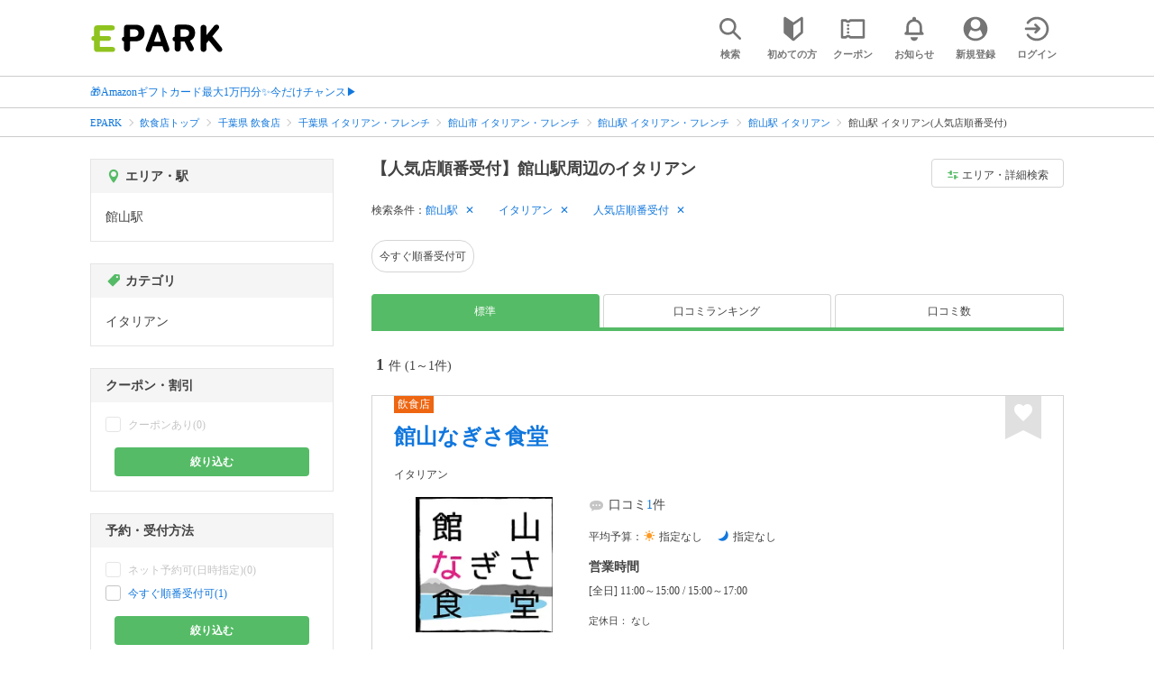

--- FILE ---
content_type: text/html; charset=UTF-8
request_url: https://epark.jp/gourmet/list/sta_2452/cat_10401/?condition_ids=121
body_size: 18011
content:
<!DOCTYPE html>
<html lang="ja">
<head>



<!-- Google Tag Manager -->
<script>(function(w,d,s,l,i){w[l]=w[l]||[];w[l].push({'gtm.start':
new Date().getTime(),event:'gtm.js'});var f=d.getElementsByTagName(s)[0],
j=d.createElement(s),dl=l!='dataLayer'?'&l='+l:'';j.async=true;j.src=
'https://www.googletagmanager.com/gtm.js?id='+i+dl;f.parentNode.insertBefore(j,f);
})(window,document,'script','dataLayer','GTM-NSW8QL');</script>
<!-- End Google Tag Manager -->
<script src="https://tagan.adlightning.com/enhance-epark/op.js" defer></script>
<script async src="https://securepubads.g.doubleclick.net/tag/js/gpt.js"></script>
<!-- load DM wrapper containing PBJS library -->
<script async src="https://micro.rubiconproject.com/prebid/dynamic/14032.js"></script>

<script>
    window.googletag = window.googletag || {cmd: []};
// microad prebid failsafe timeout
    const FAILSAFE_TIMEOUT = 3000;
// microad prebid変数 
    window.pbjs = window.pbjs || { que: [] };
// microad prebid関数 
    function requestHeaderBids(slots) {
      // call async promise object for DM
      const dmRequest = new Promise(resolve => {
        // request bids through DM and resolve on bids back
        pbjs.que.push(() => {
          pbjs.rp.requestBids({
            gptSlotObjects: slots,
            callback: () => { 
              googletag.cmd.push(() => { 
                pbjs.setTargetingForGPTAsync(); 
              }); 
              return resolve(); 
            }
          });
        });
      });


      // return promise object when both APS and DM promise objects are resolved or if failsafe timeout expires
      return new Promise(resolve => {
        Promise.race([
          Promise.all([dmRequest]),
          new Promise(res => setTimeout(res, FAILSAFE_TIMEOUT))
        ]).then(() => {
          resolve();
        });
      }); 
    }

    googletag.cmd.push(function() {
      // 広告スロットを格納
      if (window.matchMedia( "(max-width: 767px)" ).matches) {
        googletag.pubads().disableInitialLoad();
        googletag.pubads().enableSingleRequest();
        googletag.enableServices();
        const slot1 = googletag.defineSlot('/62532913,22558496304/s_epark_320x100_overlay_27724', [[320, 50], 'fluid', [320, 100]], 'div-gpt-ad-1610958760935-0').setCollapseEmptyDiv(true, true).addService(googletag.pubads());
        googletag.pubads().refresh([slot1]);

        const params = new URLSearchParams(window.location.search);
        // LINEからの流入確認
        let hasEparkLineParam = false;
        if (params.has('media') && params.get('media') === 'epark_line') {
          hasEparkLineParam = true;
        }
        let hasBeautySalonIdParam = false;
        if (params.has('genre_id') && params.get('genre_id') == GENRE_ID.beautysalon) {
          hasBeautySalonIdParam = true;
        }

        if (window.location.pathname === '/' && !hasEparkLineParam) {
          const slot4 = googletag.defineSlot('/23008725742/ca-pub-1911723569646366-tag/EPARK_SP_top_banner1', [[1, 1], [300, 250], [336, 280]], 'div-gpt-ad-1698402556517-0').setCollapseEmptyDiv(true, true).addService(googletag.pubads());
            // make an async header bidding request then refresh the header bidding slots
          requestHeaderBids([slot4]).then(() => {
            googletag.pubads().refresh([slot4]);
          });
        }

        if (((/\/search\/*/.test(window.location.pathname) ) ||
            /\/gourmet\/list\/*/.test(window.location.pathname) ||
            /\/take-out\/list\/*/.test(window.location.pathname) ||
            /\/dentistry\/list\/*/.test(window.location.pathname) ||
            /\/medical\/list\/*/.test(window.location.pathname) ||
            /\/pharmacy\/list\/*/.test(window.location.pathname) ||
            /\/relaxation-esthe\/list\/*/.test(window.location.pathname) ||
            /\/sekkotsu-seitai\/list\/*/.test(window.location.pathname) ||
            /\/odekake\/list\/*/.test(window.location.pathname) ||
            /\/pet\/list\/*/.test(window.location.pathname)
        ) && !hasEparkLineParam && !hasBeautySalonIdParam) {
          const slot5 = googletag.defineSlot('/23008725742/ca-pub-1911723569646366-tag/EPARK_SP_facilitylist_overlay', [[1, 1], [320, 100]], 'div-gpt-ad-1702984178699-0').setCollapseEmptyDiv(true, true).addService(googletag.pubads());
          if (slot5) {
            // make an async header bidding request then refresh the header bidding slots
            requestHeaderBids([slot5]).then(() => {
                googletag.pubads().refresh([slot5]);
            });
          }
        }
      } else {
        const slot6 = googletag.defineSlot('/62532913,22558496304/p_epark_728x90_overlay_27725', [728, 90], 'div-gpt-ad-1610958778360-0').setCollapseEmptyDiv(true, true).addService(googletag.pubads());

        if (window.location.pathname === '/' ||
            window.location.pathname === '/mypage/' ||
            window.location.pathname === '/myrecord/history/' ||
            window.location.pathname === '/favorite/' ||
            window.location.pathname === '/myreview/' ||
            window.location.pathname === '/mycoupon/' ||
            window.location.pathname === '/gourmet/' ||
            window.location.pathname === '/medical/' ||
            window.location.pathname === '/dentistry/' ||
            window.location.pathname === '/pharmacy/' ||
            window.location.pathname === '/pet/' ||
            window.location.pathname === '/beauty/' ||
            window.location.pathname === '/carlife/' ||
            window.location.pathname === '/take-out/' ||
            window.location.pathname === '/travel/' ||
            window.location.pathname === '/relaxation-esthe/' ||
            window.location.pathname === '/sekkotsu-seitai/' ||
            window.location.pathname === '/odekake/'
        ) {
          const slot7 = googletag.defineSlot('/23008725742/ca-pub-1911723569646366-tag/EPARK_PC_commonscreen_banner1', [300, 250], 'div-gpt-ad-1698144648156-0').setCollapseEmptyDiv(true, true).addService(googletag.pubads());
        }
        googletag.pubads().enableSingleRequest();
        googletag.enableServices();
      }
    });

    // Geniee Wrapper Head Tag
    if (
      window.location.pathname === '/' ||
      window.location.pathname === '/docs/campaign/' ||
      window.location.pathname === '/myrecord/history/' ||
      window.location.pathname === '/news/' ||
      window.location.pathname === '/favorite/' ||
      window.location.pathname === '/myreview/' ||
      window.location.pathname === '/mycoupon/' ||
      window.location.pathname === '/gourmet/' ||
      window.location.pathname === '/medical/' ||
      window.location.pathname === '/dentistry/' ||
      window.location.pathname === '/pharmacy/' ||
      window.location.pathname === '/pet/' ||
      window.location.pathname === '/beautysalon/' ||
      window.location.pathname === '/carlife/' ||
      window.location.pathname === '/take-out/' ||
      window.location.pathname === '/travel/' ||
      window.location.pathname === '/relaxation-esthe/' ||
      window.location.pathname === '/sekkotsu-seitai/' ||
      window.location.pathname === '/odekake/' ||
      window.location.pathname === '/hotel-stay/'
    ) {
      if (
        window.location.pathname === '/mycoupon/' ||
        window.location.pathname === '/myreview/' ||
        window.location.pathname === '/favorite/'
      ) {
        if (window.matchMedia("(max-width: 767px)").matches) {
          window.gnshbrequest = window.gnshbrequest || {cmd:[]};
          window.gnshbrequest.cmd.push(function(){
            window.gnshbrequest.forceInternalRequest();
          });
          const genieeScript = document.createElement('script');
          genieeScript.src = "https://cpt.geniee.jp/hb/v1/221406/2457/wrapper.min.js";
          genieeScript.async = true;
          document.head.appendChild(genieeScript)
        }
      } else {
        window.gnshbrequest = window.gnshbrequest || {cmd:[]};
        window.gnshbrequest.cmd.push(function(){
          window.gnshbrequest.forceInternalRequest();
        });
        const genieeScript = document.createElement('script');
        genieeScript.src = "https://cpt.geniee.jp/hb/v1/221406/2457/wrapper.min.js";
        genieeScript.async = true;
        document.head.appendChild(genieeScript)
      }
    }
</script>

<meta charset="UTF-8">
<meta name="language" content="ja" />
<meta name="csrf-token" content="jw7ug36rqZne4L5LjHQ0LLcSos3OWYT01DIIWWqd">
<meta http-equiv="X-UA-Compatible" content="IE=edge,chrome=1" />
<meta name="viewport" content="width=device-width, initial-scale=1.0, maximum-scale=1.0, user-scalable=no, viewport-fit=cover">
<meta name="format-detection" content="telephone=no">


<title>【人気店順番受付】館山駅周辺のイタリアン｜EPARK</title>


  
<meta name="description" content="館山駅周辺でイタリアン(人気店順番受付)をネット予約・受付するならEPARK！行列ができる人気店の順番待ちや空席ネット予約で、待ち時間を短縮できる♪口コミ・クーポンが満載の、ネット予約・人気店順番受付サイトはEPARK。"/>
<link rel="shortcut icon" href="/v2/shop/images/favicon.ico?ver=202512231607">
<link rel="apple-touch-icon" href="/v2/shop/images/apple-touch-icon.png?ver=202512231607" sizes="180x180">
<link rel="icon" type="image/png" href="/v2/shop/images/android-touch-icon.png?ver=202512231607" sizes="192x192">

  
            
      <link rel="canonical"
            href="https://epark.jp/gourmet/list/sta_2452/cat_10401/">
      
<meta property="og:title" content="【人気店順番受付】館山駅周辺のイタリアン｜EPARK" />
<meta property="og:type" content="website" />
<meta property="og:url" content="https://epark.jp/gourmet/list/sta_2452/cat_10401/?condition_ids=121" />

  <meta property="og:image" content="https://www.epark.jp/assets/img/common/epark_ogp.png">
<meta property="og:site_name" content="EPARK" />
<meta property="og:description" content="館山駅周辺でイタリアン(人気店順番受付)をネット予約・受付するならEPARK！行列ができる人気店の順番待ちや空席ネット予約で、待ち時間を短縮できる♪口コミ・クーポンが満載の、ネット予約・人気店順番受付サイトはEPARK。"/>

<script src="https://ajax.googleapis.com/ajax/libs/jquery/3.6.0/jquery.min.js"></script>
<!-- <script src="https://cdn.jsdelivr.net/npm/js-cookie@2/src/js.cookie.min.js"></script> -->
<script type="text/javascript" src="https://img.polymorphicads.jp/api/polyAds.js"></script>

<link rel="stylesheet" type="text/css" href="/v2/css/common/cssreset-min.css?ver=202512231607">
<link type="text/css" rel="stylesheet" href="//d229s2sntbxd5j.cloudfront.net/epark_portal_global/css/epark_portal_global_pc.css"/>
<link rel="stylesheet" type="text/css" href="/v2/css/common/common.css?ver=202512231607">
<link rel="stylesheet" type="text/css" href="/v2/js/common/slick/slick.css?ver=202512231607" />
<link rel="stylesheet" type="text/css" href="/v2/js/common/slick/slick-theme.css?ver=202512231607" />
<link rel="stylesheet" type="text/css" href="/v2/css/common/webfont.css?ver=202512231607" />

<!-- SP ヘッダー・フッター レギュレーション用 -->
<link rel="stylesheet" type="text/css" href="/v2/css/common/head/common.css?ver=202512231607">
<link rel="stylesheet" type="text/css" href="/v2/css/common/footer/epark_common_footer.css?ver=202512231607">
<!-- /SP ヘッダー・フッター レギュレーション用 -->

<!-- 共通定数よびだし用 -->
<script src="https://epark.jp/v2/js/vue/constans.js?ver=202512231607"></script>
<script>
  var cache_clear_ver='202512231607';
</script>



  
  <link rel="stylesheet" type="text/css" href="/v2/css/search_result/search_result.css?ver=202512231607">
  <link rel="stylesheet" type="text/css" href="/v2/css/search_result/popular_search.css?ver=202512231607">
  <link rel="stylesheet" type="text/css" href="/v2/css/common/search_modal.css?ver=202512231607">
  <link rel="stylesheet" type="text/css" href="https://epark.jp/v2/css/common/banner_ad.css?ver=202512231607">
  


<script type="application/ld+json">{"@context":"http:\/\/schema.org","@type":"BreadcrumbList","itemListElement":[{"@type":"ListItem","position":1,"item":{"@id":"https:\/\/epark.jp\/","name":"EPARK"}},{"@type":"ListItem","position":2,"item":{"@id":"https:\/\/epark.jp\/gourmet\/","name":"\u98f2\u98df\u5e97\u30c8\u30c3\u30d7"}},{"@type":"ListItem","position":3,"item":{"@id":"https:\/\/epark.jp\/gourmet\/list\/reg_12\/","name":"\u5343\u8449\u770c \u98f2\u98df\u5e97"}},{"@type":"ListItem","position":4,"item":{"@id":"https:\/\/epark.jp\/gourmet\/list\/reg_12\/cat_10400\/","name":"\u5343\u8449\u770c \u30a4\u30bf\u30ea\u30a2\u30f3\u30fb\u30d5\u30ec\u30f3\u30c1"}},{"@type":"ListItem","position":5,"item":{"@id":"https:\/\/epark.jp\/gourmet\/list\/reg_395\/cat_10400\/","name":"\u9928\u5c71\u5e02 \u30a4\u30bf\u30ea\u30a2\u30f3\u30fb\u30d5\u30ec\u30f3\u30c1"}},{"@type":"ListItem","position":6,"item":{"@id":"https:\/\/epark.jp\/gourmet\/list\/sta_2452\/cat_10400\/","name":"\u9928\u5c71\u99c5 \u30a4\u30bf\u30ea\u30a2\u30f3\u30fb\u30d5\u30ec\u30f3\u30c1"}},{"@type":"ListItem","position":7,"item":{"@id":"https:\/\/epark.jp\/gourmet\/list\/sta_2452\/cat_10401\/","name":"\u9928\u5c71\u99c5 \u30a4\u30bf\u30ea\u30a2\u30f3"}},{"@type":"ListItem","position":8,"item":{"@id":null,"name":"\u9928\u5c71\u99c5 \u30a4\u30bf\u30ea\u30a2\u30f3(\u4eba\u6c17\u5e97\u9806\u756a\u53d7\u4ed8)"}}]}</script>


</head>
<body id="totop">
  <!-- Google Tag Manager (noscript) -->
<noscript><iframe src="https://www.googletagmanager.com/ns.html?id=GTM-NSW8QL"
height="0" width="0" style="display:none;visibility:hidden"></iframe></noscript>
<!-- End Google Tag Manager (noscript) -->  <div class="sticky">
    <div class="sp header_app_banner  ">
              <!-- 検索一覧アプリバナー -->
<div class="epark-header-app-banner">
  <a class="epark-header-app-banner__link" href="https://eparkapp.onelink.me/yuvN?pid=Fas_List_a" target="_blank">
    <span class="epark-header-app-banner__close"></span>
    <img class="epark-header-app-banner__image" src="https://epark.jp/v2/sfc/images/common/banner_app_dl/banner_list.png?ver=202512231607" alt="">
  </a>
</div>
<link rel="stylesheet" type="text/css" href="https://epark.jp/v2/css/sfc/common/header_app_banner.css?ver=202512231607">
<script>
  if (sessionStorage.getItem('isDispBanner') === '0') {
    $('.epark-header-app-banner').remove();
  }

  $(document).on('click', '.epark-header-app-banner__close', function (e) {
    e.preventDefault();
    $('.epark-header-app-banner').remove();
    sessionStorage.setItem('isDispBanner', '0');
  });
</script>          </div>

    
    <div id="container">
      <header class="">
  
  <link rel="stylesheet" type="text/css" href="https://epark.jp/v2/css/common/search_modal.css?ver=202512231607">

  
  <div id="user-info"><user-info></user-info></div>
  
  <!-- 子フレームからのデータ流し込みよう -->
  <span id="userPointData" style="display:none;"></span>
  <span id="userPassportData" style="display:none;"></span>

  <!-- PC用ヘッダー -->
  <div class="header l_wrapper pc ui_design_pc" id="auth-header-pc">
    <p class="logo"><a href="/"><img src="/v2/shop/images/logo_EPARK.svg" alt="EPARK 人気施設の予約・順番受付サイト" width="148" height="31"></a></p>
    <ul>
      <!-- ログイン中 -->
      <li><auth-header-pc icon-type='top_search'></auth-header-pc></li>
      <li><auth-header-pc v-bind:genre-id-for-shop-info="10000" v-bind:viewed-area-history="[{&quot;id&quot;:2452,&quot;name&quot;:&quot;\u9928\u5c71\u99c5&quot;,&quot;roman&quot;:&quot;tateyama&quot;,&quot;area_roman&quot;:&quot;tateyamashi&quot;,&quot;prefecture_id&quot;:12,&quot;prefecture_roman&quot;:&quot;chibaken&quot;,&quot;area_id&quot;:395,&quot;areas_level&quot;:2,&quot;parent_area_id&quot;:12,&quot;key&quot;:&quot;station_id&quot;}]" icon-type='shopdata_modal'></auth-header-pc></li>
      <li><auth-header-pc v-bind:search-conditions="{&quot;genre&quot;:{&quot;id&quot;:10000,&quot;name&quot;:&quot;\u98f2\u98df\u5e97&quot;,&quot;roman&quot;:&quot;gourmet&quot;,&quot;level&quot;:1,&quot;is_genre&quot;:1,&quot;is_area&quot;:9,&quot;is_station&quot;:9},&quot;middle_categories&quot;:[{&quot;id&quot;:10400,&quot;name&quot;:&quot;\u30a4\u30bf\u30ea\u30a2\u30f3\u30fb\u30d5\u30ec\u30f3\u30c1&quot;,&quot;roman&quot;:&quot;italian-french&quot;,&quot;level&quot;:2,&quot;is_genre&quot;:1,&quot;is_area&quot;:9,&quot;is_station&quot;:9}],&quot;small_categories&quot;:[{&quot;id&quot;:10401,&quot;name&quot;:&quot;\u30a4\u30bf\u30ea\u30a2\u30f3&quot;,&quot;roman&quot;:&quot;italian&quot;,&quot;level&quot;:3,&quot;parent_genre_id&quot;:10400,&quot;is_genre&quot;:1,&quot;is_area&quot;:9,&quot;is_station&quot;:9}],&quot;prefecture&quot;:{&quot;id&quot;:12,&quot;name&quot;:&quot;\u5343\u8449\u770c&quot;,&quot;roman&quot;:&quot;chibaken&quot;,&quot;level&quot;:1,&quot;is_genre&quot;:9,&quot;is_area&quot;:1,&quot;is_station&quot;:9},&quot;city&quot;:{&quot;id&quot;:395,&quot;name&quot;:&quot;\u9928\u5c71\u5e02&quot;,&quot;full_name&quot;:null,&quot;roman&quot;:&quot;tateyamashi&quot;,&quot;level&quot;:2,&quot;parent_area_id&quot;:12,&quot;is_genre&quot;:9,&quot;is_area&quot;:1,&quot;is_station&quot;:9},&quot;stations&quot;:[{&quot;station_id&quot;:2452,&quot;station_name&quot;:&quot;\u9928\u5c71\u99c5&quot;,&quot;station_roman&quot;:&quot;tateyama&quot;,&quot;level&quot;:null,&quot;is_genre&quot;:9,&quot;is_area&quot;:9,&quot;is_station&quot;:1}],&quot;conditions&quot;:[{&quot;name&quot;:&quot;\u4eba\u6c17\u5e97\u9806\u756a\u53d7\u4ed8&quot;,&quot;attribute_id&quot;:121,&quot;sort&quot;:37,&quot;attribute_type_id&quot;:1}]}" v-bind:viewed-area-history="[{&quot;id&quot;:2452,&quot;name&quot;:&quot;\u9928\u5c71\u99c5&quot;,&quot;roman&quot;:&quot;tateyama&quot;,&quot;area_roman&quot;:&quot;tateyamashi&quot;,&quot;prefecture_id&quot;:12,&quot;prefecture_roman&quot;:&quot;chibaken&quot;,&quot;area_id&quot;:395,&quot;areas_level&quot;:2,&quot;parent_area_id&quot;:12,&quot;key&quot;:&quot;station_id&quot;}]" icon-type="search_list_modal"></auth-header-pc></li>
      <li><auth-header-pc icon-type='mypage_search'></auth-header-pc></li>
      <li><auth-header-pc icon-type='epark_mean'></auth-header-pc></li>
      <li><auth-header-pc icon-type='history'></auth-header-pc></li>
      <li><auth-header-pc icon-type='coupon'></auth-header-pc></li>
      <li><auth-header-pc icon-type='site_news'></auth-header-pc></li>
      <li><auth-header-pc icon-type='mypage'></auth-header-pc></li>
      <li><auth-header-pc icon-type='login'></auth-header-pc></li>
      <!-- /ログイン中 -->
    </ul>
  </div>
  <!-- /PC用ヘッダー -->

  <!-- SP用ヘッダー -->
  <div class="sp">
    <div class="header" id="auth-header-sp">
      <p class="logo"><a href="/"><img src="/v2/shop/images/logo_EPARK.svg?ver=202512231607" alt="EPARK 人気施設の予約・順番受付サイト" width="96" height="20"></a></p>
      <ul>
        <li><auth-header-sp icon-type='top_search'></auth-header-sp></li>
        <li><auth-header-sp v-bind:genre-id-for-shop-info="10000" v-bind:viewed-area-history="[{&quot;id&quot;:2452,&quot;name&quot;:&quot;\u9928\u5c71\u99c5&quot;,&quot;roman&quot;:&quot;tateyama&quot;,&quot;area_roman&quot;:&quot;tateyamashi&quot;,&quot;prefecture_id&quot;:12,&quot;prefecture_roman&quot;:&quot;chibaken&quot;,&quot;area_id&quot;:395,&quot;areas_level&quot;:2,&quot;parent_area_id&quot;:12,&quot;key&quot;:&quot;station_id&quot;}]" icon-type='shopdata_modal'></auth-header-sp></li>
        <li><auth-header-sp v-bind:search-conditions="{&quot;genre&quot;:{&quot;id&quot;:10000,&quot;name&quot;:&quot;\u98f2\u98df\u5e97&quot;,&quot;roman&quot;:&quot;gourmet&quot;,&quot;level&quot;:1,&quot;is_genre&quot;:1,&quot;is_area&quot;:9,&quot;is_station&quot;:9},&quot;middle_categories&quot;:[{&quot;id&quot;:10400,&quot;name&quot;:&quot;\u30a4\u30bf\u30ea\u30a2\u30f3\u30fb\u30d5\u30ec\u30f3\u30c1&quot;,&quot;roman&quot;:&quot;italian-french&quot;,&quot;level&quot;:2,&quot;is_genre&quot;:1,&quot;is_area&quot;:9,&quot;is_station&quot;:9}],&quot;small_categories&quot;:[{&quot;id&quot;:10401,&quot;name&quot;:&quot;\u30a4\u30bf\u30ea\u30a2\u30f3&quot;,&quot;roman&quot;:&quot;italian&quot;,&quot;level&quot;:3,&quot;parent_genre_id&quot;:10400,&quot;is_genre&quot;:1,&quot;is_area&quot;:9,&quot;is_station&quot;:9}],&quot;prefecture&quot;:{&quot;id&quot;:12,&quot;name&quot;:&quot;\u5343\u8449\u770c&quot;,&quot;roman&quot;:&quot;chibaken&quot;,&quot;level&quot;:1,&quot;is_genre&quot;:9,&quot;is_area&quot;:1,&quot;is_station&quot;:9},&quot;city&quot;:{&quot;id&quot;:395,&quot;name&quot;:&quot;\u9928\u5c71\u5e02&quot;,&quot;full_name&quot;:null,&quot;roman&quot;:&quot;tateyamashi&quot;,&quot;level&quot;:2,&quot;parent_area_id&quot;:12,&quot;is_genre&quot;:9,&quot;is_area&quot;:1,&quot;is_station&quot;:9},&quot;stations&quot;:[{&quot;station_id&quot;:2452,&quot;station_name&quot;:&quot;\u9928\u5c71\u99c5&quot;,&quot;station_roman&quot;:&quot;tateyama&quot;,&quot;level&quot;:null,&quot;is_genre&quot;:9,&quot;is_area&quot;:9,&quot;is_station&quot;:1}],&quot;conditions&quot;:[{&quot;name&quot;:&quot;\u4eba\u6c17\u5e97\u9806\u756a\u53d7\u4ed8&quot;,&quot;attribute_id&quot;:121,&quot;sort&quot;:37,&quot;attribute_type_id&quot;:1}]}" v-bind:viewed-area-history="[{&quot;id&quot;:2452,&quot;name&quot;:&quot;\u9928\u5c71\u99c5&quot;,&quot;roman&quot;:&quot;tateyama&quot;,&quot;area_roman&quot;:&quot;tateyamashi&quot;,&quot;prefecture_id&quot;:12,&quot;prefecture_roman&quot;:&quot;chibaken&quot;,&quot;area_id&quot;:395,&quot;areas_level&quot;:2,&quot;parent_area_id&quot;:12,&quot;key&quot;:&quot;station_id&quot;}]" icon-type="search_list_modal"></auth-header-sp></li>
        <li><auth-header-sp icon-type='mypage_search'></auth-header-sp></li>
        <li><auth-header-sp icon-type='about'></auth-header-sp></li>
        <li><auth-header-sp icon-type='history'></auth-header-sp></li>
        <li><auth-header-sp icon-type='coupon'></auth-header-sp></li>
        <li><auth-header-sp icon-type='site_news'></auth-header-sp></li>
        <li><label for="mypage_open"><auth-header-sp icon-type='mypage'></auth-header-sp></label></li>
      </ul>
    </div>
  </div>
  <!-- SP用ヘッダー -->
  
  
      <div class="headerNews">
      <div class="l_wrapper">
                  <p class="headerNews__line">
            <a class="headerNews__link"
              href="https://epark.jp/news/372/"
                              target="_blank"
                rel="noopener"
                          >🎁Amazonギフトカード最大1万円分✨今だけチャンス▶</a>
          </p>
              </div>
    </div>
  
</header>
  <script type="text/javascript" src="https://epark.jp/v2/js/common/geolocation.js?ver=202512231607"></script>

      
<input type="checkbox" id="mypage_open">
<div id="sp_mymenu_overlay">
  <div class="epark_common_nav-sidemenu-close">
    <img src="https://epark.jp/v2/shop/images/sp_mymenu/sidemenu_close_icon.png?ver=202512231607" alt="閉じる">
  </div>
  <div id="sp_login_info_area">
    <div class="epark_common_nav-sidemenu-body">
      <div id="sp-user-page">
        <sp-user-page></sp-user-page>
      </div>
      <div class="epark_common_nav-service">
        <ul class="epark_common_nav-infomation-list">
          <li class="epark_common_nav-link"><a href="https://faq.epark.jp/epark/?utm_source=epark.jp&utm_medium=referral&utm_campaign=mymenu" target="_blank">よくある質問</a></li>
        </ul>
      </div>
      <div class="epark_common_nav-group">
        <ul class="epark_common_nav-group-list">
          <li><a href="/sp/about/">EPARKとは？</a></li>
          <li><a href="https://www.epark.jp/grouplist/?utm_source=epark.jp&utm_medium=referral&utm_campaign=mymenu">EPARKグループサービス</a></li>
        </ul>
      </div>
      <div id="sp-user-page-logout">
        <sp-user-page-logout></sp-user-page-logout>
      </div>
      <div id="banner-ad-sp-frame">
        <div class="sp polyWrapper bannerAdWrapper--sidemenuSP">
          <banner-ad-sp-frame
            ad-unit-key='sidemenuSP'
          ></banner-ad-sp-frame>
        </div>
      </div>
      <div id="sp-user-page-sf-review">
        <sp-user-page-sf-review></sp-user-page-sf-review>
      </div>
    </div>
  </div>
</div>
<div class="sp_mymenu_scrim"></div>
        
  <!-- 緊急お知らせ枠 -->
<!--<p>に class="has_emergency_txt" がある場合emergency_info_areaを表示する-->
<div class="pc">
  <div class="emergency_info_pc">
    <div class="l_wrapper emergency_info">
      <!--<p>に class="hidden_txt" がある場合非表示にする-->
    </div>
  </div>
</div>
<div class="sp">
  <div class="emergency_info_sp">
    <div class="l_wrapper emergency_info">
    </div>
    <!--<p class="hidden_txt">緊急お知らせ枠</p>
    <p class=""><a href="#">緊急お知らせ枠リンク</a></p>-->
  </div>
</div>
<!-- /緊急お知らせ枠 -->
  
<main>
  
  <div id="bannerAd--sidemenuSP" class="bannerAdContents clearfix">
      <ul>
                  <li class="bannerAdContents__list">
            <script src="https://ad.poly.admatrix.jp/api/polyAdsLoader.js?adUnitId=e76c4a0bbc342a42307c9bdb9fb017be&amp;p=%7B%22testMode%22%3Afalse%2C%22safeFrame%22%3Afalse%7D&amp;env_v2=prod" async></script>
          </li>
              </ul>
    </div>
      <div id="bannerAd--searchresult_gourmetSP01" class="bannerAdContents clearfix">
      <ul>
                  <li class="bannerAdContents__list">
            <script src="https://ad.poly.admatrix.jp/api/polyAdsLoader.js?adUnitId=e76c4a0bbc342a4289dbf2e3a66e2ca0&amp;p=%7B%22testMode%22%3Afalse%2C%22safeFrame%22%3Afalse%7D&amp;env_v2=prod" async></script>
          </li>
              </ul>
    </div>
  
  <div id="search-main">
    
    <div class="breadcrumb pc">
      <ul class="l_wrapper">
                                                            <li><a href="https://epark.jp/">EPARK</a></li>
                                                        <li><a href="https://epark.jp/gourmet/">飲食店トップ</a></li>
                                                        <li><a href="https://epark.jp/gourmet/list/reg_12/">千葉県 飲食店</a></li>
                                                        <li><a href="https://epark.jp/gourmet/list/reg_12/cat_10400/">千葉県 イタリアン・フレンチ</a></li>
                                                        <li><a href="https://epark.jp/gourmet/list/reg_395/cat_10400/">館山市 イタリアン・フレンチ</a></li>
                                                        <li><a href="https://epark.jp/gourmet/list/sta_2452/cat_10400/">館山駅 イタリアン・フレンチ</a></li>
                                                        <li><a href="https://epark.jp/gourmet/list/sta_2452/cat_10401/">館山駅 イタリアン</a></li>
                                                        <span>館山駅 イタリアン(人気店順番受付)</span>
                                                  </ul>
    </div>
    
    
    <div class="breadcrumb sp">
      <ul class="l_wrapper">
                                                            <li><a href="https://epark.jp/">EPARK</a></li>
                                                        <li><a href="https://epark.jp/gourmet/">飲食店トップ</a></li>
                                                        <li><a href="https://epark.jp/gourmet/list/reg_12/">千葉県 飲食店</a></li>
                                                        <li><a href="https://epark.jp/gourmet/list/reg_12/cat_10400/">千葉県 イタリアン・フレンチ</a></li>
                                                        <li><a href="https://epark.jp/gourmet/list/reg_395/cat_10400/">館山市 イタリアン・フレンチ</a></li>
                                                        <li><a href="https://epark.jp/gourmet/list/sta_2452/cat_10400/">館山駅 イタリアン・フレンチ</a></li>
                                                        <li><a href="https://epark.jp/gourmet/list/sta_2452/cat_10401/">館山駅 イタリアン</a></li>
                                                        <span>館山駅 イタリアン(人気店順番受付)</span>
                                                  </ul>
    </div>
    

    <div id="search_result_area" class="l_wrapper clearfix">
      <div class="l_right_wrapper">
        <div class="pc_page_title pc">
          
          <h1 class="font_bold text_align_left">【人気店順番受付】館山駅周辺のイタリアン</h1>
          
        </div>
        
        <div class="change_condition pc">
          <a href="javascript:void(0)" class="btn_m btn_open_search_modal" data-open_target="#modal_more_search">
            <span class="icon-081"></span>エリア・詳細検索
          </a>
        </div>
        

        <div class="sp polyWrapper bannerAdWrapper--searchresult_SP01">
          <div id="bannerAd--searchresult_gourmetSP01__frame" class="sp bannerAdFrame searchresult_gourmetSP01"></div>
                                                                                                    </div>

        
        <div class="sp_page_title sp">
          <h1 class="font_bold text_align_left">【人気店順番受付】館山駅周辺のイタリアン</h1>
        </div>
        
      </div>

      
      <div class="l_right_wrapper">
        <article>
          
          <div class="search_condition_area">
  
    <div class="search_result_header pc">
    <p class="selected_search_conditions">検索条件：</p>
    <div class="delete_conditions" >
              <a class="delete_condition" href="https://epark.jp/gourmet/list/cat_10401/?condition_ids=121">館山駅</a>
              <a class="delete_condition" href="https://epark.jp/gourmet/list/sta_2452/?condition_ids=121">イタリアン</a>
              <a class="delete_condition" href="https://epark.jp/gourmet/list/sta_2452/cat_10401/">人気店順番受付</a>
          </div>
  </div>
    
    <div class="sp text_end_fadeout">
      <div class="cover_text"></div>
      <div class="sp_search_word">
          <p>館山駅 / イタリアン / 人気店順番受付</p>
      </div>
  </div>
  
  
  
  
    <div id="search_condition_area_tmp_block" v-if="isDisplaySearchConditionAreaTmpBlock" style="height:68px"></div>

  <search-condition-area
    ref="search_condition_area"
    :query="{&quot;genre&quot;:{&quot;id&quot;:10000,&quot;name&quot;:&quot;\u98f2\u98df\u5e97&quot;,&quot;roman&quot;:&quot;gourmet&quot;,&quot;level&quot;:1,&quot;is_genre&quot;:1,&quot;is_area&quot;:9,&quot;is_station&quot;:9},&quot;middle_categories&quot;:[{&quot;id&quot;:10400,&quot;name&quot;:&quot;\u30a4\u30bf\u30ea\u30a2\u30f3\u30fb\u30d5\u30ec\u30f3\u30c1&quot;,&quot;roman&quot;:&quot;italian-french&quot;,&quot;level&quot;:2,&quot;is_genre&quot;:1,&quot;is_area&quot;:9,&quot;is_station&quot;:9}],&quot;small_categories&quot;:[{&quot;id&quot;:10401,&quot;name&quot;:&quot;\u30a4\u30bf\u30ea\u30a2\u30f3&quot;,&quot;roman&quot;:&quot;italian&quot;,&quot;level&quot;:3,&quot;parent_genre_id&quot;:10400,&quot;is_genre&quot;:1,&quot;is_area&quot;:9,&quot;is_station&quot;:9}],&quot;prefecture&quot;:{&quot;id&quot;:12,&quot;name&quot;:&quot;\u5343\u8449\u770c&quot;,&quot;roman&quot;:&quot;chibaken&quot;,&quot;level&quot;:1,&quot;is_genre&quot;:9,&quot;is_area&quot;:1,&quot;is_station&quot;:9},&quot;city&quot;:{&quot;id&quot;:395,&quot;name&quot;:&quot;\u9928\u5c71\u5e02&quot;,&quot;full_name&quot;:null,&quot;roman&quot;:&quot;tateyamashi&quot;,&quot;level&quot;:2,&quot;parent_area_id&quot;:12,&quot;is_genre&quot;:9,&quot;is_area&quot;:1,&quot;is_station&quot;:9},&quot;stations&quot;:[{&quot;station_id&quot;:2452,&quot;station_name&quot;:&quot;\u9928\u5c71\u99c5&quot;,&quot;station_roman&quot;:&quot;tateyama&quot;,&quot;level&quot;:null,&quot;is_genre&quot;:9,&quot;is_area&quot;:9,&quot;is_station&quot;:1}],&quot;conditions&quot;:[{&quot;name&quot;:&quot;\u4eba\u6c17\u5e97\u9806\u756a\u53d7\u4ed8&quot;,&quot;attribute_id&quot;:121,&quot;sort&quot;:37,&quot;attribute_type_id&quot;:1}]}"
    :shops="{&quot;current_page&quot;:1,&quot;data&quot;:[{&quot;ppc_reservation&quot;:9,&quot;web_reservation&quot;:1,&quot;media_id&quot;:76,&quot;media_shop_url&quot;:&quot;https:\/\/epark.jp\/shopinfo\/jsp617676\/&quot;,&quot;media_name&quot;:&quot;\u30b8\u30e3\u30b9\u30c8\u30d1\u30b9&quot;,&quot;web_reservation_url&quot;:&quot;https:\/\/epark.jp\/shopinfo\/jsp617676\/?SITE_CODE=faspa&amp;utm_source=epark.jp&amp;utm_medium=referral&amp;utm_content=list_reserve&quot;,&quot;review_average_point&quot;:3.1,&quot;main_image_url&quot;:&quot;https:\/\/image.faspa.epark.jp\/shop_data\/justpass-cdn-justpass-epark\/shop_images\/1676\/shop_thumbnail_\u308d\u304f\u30ed\u30b4_20242006111211.png&quot;,&quot;ppc_phone_number&quot;:&quot;&quot;,&quot;name&quot;:&quot;\u9928\u5c71\u306a\u304e\u3055\u98df\u5802&quot;,&quot;kana&quot;:&quot;\u30bf\u30c6\u30e4\u30de\u30ca\u30ae\u30b5\u30b7\u30e7\u30af\u30c9\u30a6&quot;,&quot;review_number&quot;:1,&quot;catch_copy&quot;:null,&quot;shop_id&quot;:617676,&quot;media_shop_id&quot;:&quot;1676&quot;,&quot;station&quot;:&quot;\u9928\u5c71\u99c5&quot;,&quot;access&quot;:null,&quot;opening_days&quot;:[&quot;[\u5168\u65e5] 11:00\uff5e15:00 \/ 15:00\uff5e17:00&quot;],&quot;holiday&quot;:&quot;\u306a\u3057&quot;,&quot;dinner_average_budget&quot;:null,&quot;launch_average_budget&quot;:null,&quot;average_price_from1&quot;:0,&quot;average_price_to1&quot;:0,&quot;average_price_from2&quot;:0,&quot;average_price_to2&quot;:0,&quot;is_richplan&quot;:0,&quot;lowest_order_price&quot;:&quot;&quot;,&quot;contract_type&quot;:1,&quot;area_level1_name&quot;:&quot;\u5343\u8449\u770c&quot;,&quot;area_level2_name&quot;:&quot;\u9928\u5c71\u5e02&quot;,&quot;area_level3_name&quot;:null,&quot;genre_id&quot;:10000,&quot;genre_name&quot;:&quot;\u98f2\u98df\u5e97&quot;,&quot;genre_roman&quot;:&quot;gourmet&quot;,&quot;middle_genre_id&quot;:10400,&quot;middle_genres_name&quot;:&quot;\u30a4\u30bf\u30ea\u30a2\u30f3\u30fb\u30d5\u30ec\u30f3\u30c1&quot;,&quot;small_genres_name&quot;:&quot;\u30a4\u30bf\u30ea\u30a2\u30f3&quot;,&quot;favorite_id&quot;:-1,&quot;is_myshop&quot;:false,&quot;conditions&quot;:&quot;\u4eca\u3059\u3050\u9806\u756a\u53d7\u4ed8\u53ef\uff0f\u4eba\u6c17\u5e97\u9806\u756a\u53d7\u4ed8&quot;,&quot;image_origin_flg&quot;:1,&quot;is_waiting_info_error&quot;:false,&quot;waiting_status&quot;:{&quot;wait_status&quot;:3,&quot;reserve_status&quot;:1,&quot;wait_disp_type&quot;:3,&quot;wait_number&quot;:null,&quot;reserve_time&quot;:null,&quot;pc&quot;:null,&quot;sp&quot;:null},&quot;current_waiting_available_type&quot;:true,&quot;future_waiting_available_type&quot;:false,&quot;booking_available_type&quot;:false,&quot;line_reserve_flg&quot;:false,&quot;line_reserve_url&quot;:&quot;&quot;,&quot;media_prefix&quot;:&quot;jsp&quot;,&quot;is_occupied_state_callout_genre&quot;:false,&quot;is_callout_genre&quot;:false,&quot;occupied_state&quot;:0,&quot;holiday_title&quot;:&quot;\u5b9a\u4f11\u65e5&quot;,&quot;additional_reservation_label&quot;:&quot;&quot;,&quot;is_review_enabled&quot;:true,&quot;main_image_url_alt&quot;:&quot;\u9928\u5c71\u306a\u304e\u3055\u98df\u5802&quot;,&quot;media_original_item&quot;:{},&quot;should_move_media_shop_url&quot;:false,&quot;is_faspa_label_displayable&quot;:true,&quot;is_takeout_label_displayable&quot;:false}],&quot;first_page_url&quot;:&quot;?condition_ids=121&amp;page=1&quot;,&quot;from&quot;:1,&quot;last_page&quot;:1,&quot;last_page_url&quot;:&quot;?condition_ids=121&amp;page=1&quot;,&quot;next_page_url&quot;:null,&quot;path&quot;:&quot;&quot;,&quot;per_page&quot;:20,&quot;prev_page_url&quot;:null,&quot;to&quot;:1,&quot;total&quot;:1}"
    :suggests="query_data"
    :media-id="24"
    :condition-text="&quot;\u9928\u5c71\u99c5 \/ \u30a4\u30bf\u30ea\u30a2\u30f3 \/ \u4eba\u6c17\u5e97\u9806\u756a\u53d7\u4ed8&quot;"
    v-on:load_complete="removeSearchConditionAreaTmpBlock"
  ></search-condition-area>

  
  <search-condition-float-area
    ref="search_condition_float_area"
    :query="{&quot;genre&quot;:{&quot;id&quot;:10000,&quot;name&quot;:&quot;\u98f2\u98df\u5e97&quot;,&quot;roman&quot;:&quot;gourmet&quot;,&quot;level&quot;:1,&quot;is_genre&quot;:1,&quot;is_area&quot;:9,&quot;is_station&quot;:9},&quot;middle_categories&quot;:[{&quot;id&quot;:10400,&quot;name&quot;:&quot;\u30a4\u30bf\u30ea\u30a2\u30f3\u30fb\u30d5\u30ec\u30f3\u30c1&quot;,&quot;roman&quot;:&quot;italian-french&quot;,&quot;level&quot;:2,&quot;is_genre&quot;:1,&quot;is_area&quot;:9,&quot;is_station&quot;:9}],&quot;small_categories&quot;:[{&quot;id&quot;:10401,&quot;name&quot;:&quot;\u30a4\u30bf\u30ea\u30a2\u30f3&quot;,&quot;roman&quot;:&quot;italian&quot;,&quot;level&quot;:3,&quot;parent_genre_id&quot;:10400,&quot;is_genre&quot;:1,&quot;is_area&quot;:9,&quot;is_station&quot;:9}],&quot;prefecture&quot;:{&quot;id&quot;:12,&quot;name&quot;:&quot;\u5343\u8449\u770c&quot;,&quot;roman&quot;:&quot;chibaken&quot;,&quot;level&quot;:1,&quot;is_genre&quot;:9,&quot;is_area&quot;:1,&quot;is_station&quot;:9},&quot;city&quot;:{&quot;id&quot;:395,&quot;name&quot;:&quot;\u9928\u5c71\u5e02&quot;,&quot;full_name&quot;:null,&quot;roman&quot;:&quot;tateyamashi&quot;,&quot;level&quot;:2,&quot;parent_area_id&quot;:12,&quot;is_genre&quot;:9,&quot;is_area&quot;:1,&quot;is_station&quot;:9},&quot;stations&quot;:[{&quot;station_id&quot;:2452,&quot;station_name&quot;:&quot;\u9928\u5c71\u99c5&quot;,&quot;station_roman&quot;:&quot;tateyama&quot;,&quot;level&quot;:null,&quot;is_genre&quot;:9,&quot;is_area&quot;:9,&quot;is_station&quot;:1}],&quot;conditions&quot;:[{&quot;name&quot;:&quot;\u4eba\u6c17\u5e97\u9806\u756a\u53d7\u4ed8&quot;,&quot;attribute_id&quot;:121,&quot;sort&quot;:37,&quot;attribute_type_id&quot;:1}]}"
    :shops="{&quot;current_page&quot;:1,&quot;data&quot;:[{&quot;ppc_reservation&quot;:9,&quot;web_reservation&quot;:1,&quot;media_id&quot;:76,&quot;media_shop_url&quot;:&quot;https:\/\/epark.jp\/shopinfo\/jsp617676\/&quot;,&quot;media_name&quot;:&quot;\u30b8\u30e3\u30b9\u30c8\u30d1\u30b9&quot;,&quot;web_reservation_url&quot;:&quot;https:\/\/epark.jp\/shopinfo\/jsp617676\/?SITE_CODE=faspa&amp;utm_source=epark.jp&amp;utm_medium=referral&amp;utm_content=list_reserve&quot;,&quot;review_average_point&quot;:3.1,&quot;main_image_url&quot;:&quot;https:\/\/image.faspa.epark.jp\/shop_data\/justpass-cdn-justpass-epark\/shop_images\/1676\/shop_thumbnail_\u308d\u304f\u30ed\u30b4_20242006111211.png&quot;,&quot;ppc_phone_number&quot;:&quot;&quot;,&quot;name&quot;:&quot;\u9928\u5c71\u306a\u304e\u3055\u98df\u5802&quot;,&quot;kana&quot;:&quot;\u30bf\u30c6\u30e4\u30de\u30ca\u30ae\u30b5\u30b7\u30e7\u30af\u30c9\u30a6&quot;,&quot;review_number&quot;:1,&quot;catch_copy&quot;:null,&quot;shop_id&quot;:617676,&quot;media_shop_id&quot;:&quot;1676&quot;,&quot;station&quot;:&quot;\u9928\u5c71\u99c5&quot;,&quot;access&quot;:null,&quot;opening_days&quot;:[&quot;[\u5168\u65e5] 11:00\uff5e15:00 \/ 15:00\uff5e17:00&quot;],&quot;holiday&quot;:&quot;\u306a\u3057&quot;,&quot;dinner_average_budget&quot;:null,&quot;launch_average_budget&quot;:null,&quot;average_price_from1&quot;:0,&quot;average_price_to1&quot;:0,&quot;average_price_from2&quot;:0,&quot;average_price_to2&quot;:0,&quot;is_richplan&quot;:0,&quot;lowest_order_price&quot;:&quot;&quot;,&quot;contract_type&quot;:1,&quot;area_level1_name&quot;:&quot;\u5343\u8449\u770c&quot;,&quot;area_level2_name&quot;:&quot;\u9928\u5c71\u5e02&quot;,&quot;area_level3_name&quot;:null,&quot;genre_id&quot;:10000,&quot;genre_name&quot;:&quot;\u98f2\u98df\u5e97&quot;,&quot;genre_roman&quot;:&quot;gourmet&quot;,&quot;middle_genre_id&quot;:10400,&quot;middle_genres_name&quot;:&quot;\u30a4\u30bf\u30ea\u30a2\u30f3\u30fb\u30d5\u30ec\u30f3\u30c1&quot;,&quot;small_genres_name&quot;:&quot;\u30a4\u30bf\u30ea\u30a2\u30f3&quot;,&quot;favorite_id&quot;:-1,&quot;is_myshop&quot;:false,&quot;conditions&quot;:&quot;\u4eca\u3059\u3050\u9806\u756a\u53d7\u4ed8\u53ef\uff0f\u4eba\u6c17\u5e97\u9806\u756a\u53d7\u4ed8&quot;,&quot;image_origin_flg&quot;:1,&quot;is_waiting_info_error&quot;:false,&quot;waiting_status&quot;:{&quot;wait_status&quot;:3,&quot;reserve_status&quot;:1,&quot;wait_disp_type&quot;:3,&quot;wait_number&quot;:null,&quot;reserve_time&quot;:null,&quot;pc&quot;:null,&quot;sp&quot;:null},&quot;current_waiting_available_type&quot;:true,&quot;future_waiting_available_type&quot;:false,&quot;booking_available_type&quot;:false,&quot;line_reserve_flg&quot;:false,&quot;line_reserve_url&quot;:&quot;&quot;,&quot;media_prefix&quot;:&quot;jsp&quot;,&quot;is_occupied_state_callout_genre&quot;:false,&quot;is_callout_genre&quot;:false,&quot;occupied_state&quot;:0,&quot;holiday_title&quot;:&quot;\u5b9a\u4f11\u65e5&quot;,&quot;additional_reservation_label&quot;:&quot;&quot;,&quot;is_review_enabled&quot;:true,&quot;main_image_url_alt&quot;:&quot;\u9928\u5c71\u306a\u304e\u3055\u98df\u5802&quot;,&quot;media_original_item&quot;:{},&quot;should_move_media_shop_url&quot;:false,&quot;is_faspa_label_displayable&quot;:true,&quot;is_takeout_label_displayable&quot;:false}],&quot;first_page_url&quot;:&quot;?condition_ids=121&amp;page=1&quot;,&quot;from&quot;:1,&quot;last_page&quot;:1,&quot;last_page_url&quot;:&quot;?condition_ids=121&amp;page=1&quot;,&quot;next_page_url&quot;:null,&quot;path&quot;:&quot;&quot;,&quot;per_page&quot;:20,&quot;prev_page_url&quot;:null,&quot;to&quot;:1,&quot;total&quot;:1}"
    :suggests="query_data"
    :media-id="24"
    :condition-text="&quot;\u9928\u5c71\u99c5 \/ \u30a4\u30bf\u30ea\u30a2\u30f3 \/ \u4eba\u6c17\u5e97\u9806\u756a\u53d7\u4ed8&quot;"
    v-on:load_complete="removeSearchConditionAreaTmpBlock"
  ></search-condition-float-area>



  <div class="popular-search pc">
    <ul class="popular-search-list">
      
              <li class="popular-search-listItem">
          <input type="checkbox"
                 class="popular-search-listItem__checkbox"
                 id="popular-search-listItem0"
                 value="128"
                           >
          <a class="popular-search-listItem__label" for="popular-search-listItem0"
             href="/gourmet/list/sta_2452/cat_10401/?condition_ids=121%2C128">
            今すぐ順番受付可
          </a>
        </li>
          </ul>
  </div>

  <div class="popular-search sp">
    <div class="popular-search-list-wrap">
      <ul class="popular-search-list">
        
                  <li class="popular-search-listItem">
            <input type="checkbox"
                   class="popular-search-listItem__checkbox"
                   id="popular-search-listItem0"
                   value="128"
                               >
            <a class="popular-search-listItem__label" for="popular-search-listItem0"
               href="/gourmet/list/sta_2452/cat_10401/?condition_ids=121%2C128">
              今すぐ順番受付可
            </a>
          </li>
              </ul>
    </div>
  </div>


<div class="pc polyWrapper bannerAdWrapper--listBeautysalonPc">
  </div>

  
              <div id="review_search">
        <div class="review_sort_navi">
          <a href="https://epark.jp/gourmet/list/sta_2452/cat_10401/?condition_ids=121"
              class="disabled" >
            <label id="normal"
                   class="review_sort_tab  active_tab ">
              <span class="pcView">標準</span>
              <span class="spView">標準</span>
            </label>
          </a>
                      <a href="https://epark.jp/gourmet/list/sta_2452/cat_10401/review_ranking/?condition_ids=121"
               >
              <label id="review_ranking"
                     class="review_sort_tab ">
                <span class="pcView">口コミランキング</span>
                <span class="spView">口コミランキング</span>
              </label>
            </a>
                    <a href="https://epark.jp/gourmet/list/sta_2452/cat_10401/review/?condition_ids=121"
             >
            <label id="review"
                   class="review_sort_tab ">
              <span class="pcView">口コミ数</span>
              <span class="spView">口コミ数</span>
            </label>
          </a>
        </div>
        <div id="review_sort_navi_bottom"></div>
      </div>
      <section>
  <div id="result_info" class="clearfix">
    <div class="result_count">
      <p>
        <span class="count_num">
          1
        </span>
        <span class="count_unit">件</span>
                  <span>
            (1～1件)
          </span>
              </p>
    </div>
  </div>
</section>
</div>
    <section>
    <div id="search_result_list">
            
                    
        <div class="result_shop_box search_base_border">
          <div class="result_data clearfix">
            <div class="shop_name_area">
              <div class="genre_label_position">
                
                                  
                  <p class="genre_label sp_block label_gourmet">飲食店</p>
                                
                                
                                
                              </div>
              <div class="shop_name_wrap">
                
                                  <h2 class="shop_name header_font_size_l font_bold" data-media_shop_id="1676">
                    館山なぎさ食堂
                  </h2>
                                <modal-favorite-area
                        :shop="{&quot;ppc_reservation&quot;:9,&quot;web_reservation&quot;:1,&quot;media_id&quot;:76,&quot;media_shop_url&quot;:&quot;https:\/\/epark.jp\/shopinfo\/jsp617676\/&quot;,&quot;media_name&quot;:&quot;\u30b8\u30e3\u30b9\u30c8\u30d1\u30b9&quot;,&quot;web_reservation_url&quot;:&quot;https:\/\/epark.jp\/shopinfo\/jsp617676\/?SITE_CODE=faspa&amp;utm_source=epark.jp&amp;utm_medium=referral&amp;utm_content=list_reserve&quot;,&quot;review_average_point&quot;:3.1,&quot;main_image_url&quot;:&quot;https:\/\/image.faspa.epark.jp\/shop_data\/justpass-cdn-justpass-epark\/shop_images\/1676\/shop_thumbnail_\u308d\u304f\u30ed\u30b4_20242006111211.png&quot;,&quot;ppc_phone_number&quot;:&quot;&quot;,&quot;name&quot;:&quot;\u9928\u5c71\u306a\u304e\u3055\u98df\u5802&quot;,&quot;kana&quot;:&quot;\u30bf\u30c6\u30e4\u30de\u30ca\u30ae\u30b5\u30b7\u30e7\u30af\u30c9\u30a6&quot;,&quot;review_number&quot;:1,&quot;catch_copy&quot;:null,&quot;shop_id&quot;:617676,&quot;media_shop_id&quot;:&quot;1676&quot;,&quot;station&quot;:&quot;\u9928\u5c71\u99c5&quot;,&quot;access&quot;:null,&quot;opening_days&quot;:[&quot;[\u5168\u65e5] 11:00\uff5e15:00 \/ 15:00\uff5e17:00&quot;],&quot;holiday&quot;:&quot;\u306a\u3057&quot;,&quot;dinner_average_budget&quot;:null,&quot;launch_average_budget&quot;:null,&quot;average_price_from1&quot;:0,&quot;average_price_to1&quot;:0,&quot;average_price_from2&quot;:0,&quot;average_price_to2&quot;:0,&quot;is_richplan&quot;:0,&quot;lowest_order_price&quot;:&quot;&quot;,&quot;contract_type&quot;:1,&quot;area_level1_name&quot;:&quot;\u5343\u8449\u770c&quot;,&quot;area_level2_name&quot;:&quot;\u9928\u5c71\u5e02&quot;,&quot;area_level3_name&quot;:null,&quot;genre_id&quot;:10000,&quot;genre_name&quot;:&quot;\u98f2\u98df\u5e97&quot;,&quot;genre_roman&quot;:&quot;gourmet&quot;,&quot;middle_genre_id&quot;:10400,&quot;middle_genres_name&quot;:&quot;\u30a4\u30bf\u30ea\u30a2\u30f3\u30fb\u30d5\u30ec\u30f3\u30c1&quot;,&quot;small_genres_name&quot;:&quot;\u30a4\u30bf\u30ea\u30a2\u30f3&quot;,&quot;favorite_id&quot;:-1,&quot;is_myshop&quot;:false,&quot;conditions&quot;:&quot;\u4eca\u3059\u3050\u9806\u756a\u53d7\u4ed8\u53ef\uff0f\u4eba\u6c17\u5e97\u9806\u756a\u53d7\u4ed8&quot;,&quot;image_origin_flg&quot;:1,&quot;is_waiting_info_error&quot;:false,&quot;waiting_status&quot;:{&quot;wait_status&quot;:3,&quot;reserve_status&quot;:1,&quot;wait_disp_type&quot;:3,&quot;wait_number&quot;:null,&quot;reserve_time&quot;:null,&quot;pc&quot;:null,&quot;sp&quot;:null},&quot;current_waiting_available_type&quot;:true,&quot;future_waiting_available_type&quot;:false,&quot;booking_available_type&quot;:false,&quot;line_reserve_flg&quot;:false,&quot;line_reserve_url&quot;:&quot;&quot;,&quot;media_prefix&quot;:&quot;jsp&quot;,&quot;is_occupied_state_callout_genre&quot;:false,&quot;is_callout_genre&quot;:false,&quot;occupied_state&quot;:0,&quot;holiday_title&quot;:&quot;\u5b9a\u4f11\u65e5&quot;,&quot;additional_reservation_label&quot;:&quot;&quot;,&quot;is_review_enabled&quot;:true,&quot;main_image_url_alt&quot;:&quot;\u9928\u5c71\u306a\u304e\u3055\u98df\u5802&quot;,&quot;media_original_item&quot;:{},&quot;should_move_media_shop_url&quot;:false,&quot;is_faspa_label_displayable&quot;:true,&quot;is_takeout_label_displayable&quot;:false}"
                        :myshop-proposed-shops="null"
                ></modal-favorite-area>
              </div>
                                                        </div>

            
                                          
                                                      <p class="pc shop_category">イタリアン</p>

            <div class="shop_data">
              <div class="shop_data_left" id="shop_data_left_1">
                <div class="shop_photo ">
                  <a href="/shopinfo/jsp617676/" v-on:click="setHistory(617676)">
                                          <img src="https://image.faspa.epark.jp/shop_data/justpass-cdn-justpass-epark/shop_images/1676/shop_thumbnail_ろくロゴ_20242006111211.png" class="ofi_sd img_fit" alt="館山なぎさ食堂" id="photo_target_1" width="200" height="150">
                                      </a>
                </div>
                                  <div class="sp">
                                          <div class="conversion_area conversion_wait">
  <div class="wait">
    
          
                    <div class="wait_block wait_group">
          <div class="status_area">
            
                                          <span class="status_area__icon icon-058 icon_gray"></span><span class="status_area__text">受付停止中</span>
                                    </div>
          <div class="button_area">
            
                          <a class="btn_l btn_reservation disabled">
                <div class="btn_reservation_wrap">
                  <div class="btn_reservation_icon">
                    <span class="icon-052"></span>
                  </div>
                  <div class="btn_reservation_text_area">
                    <span style="" class="reservation_label">今すぐ順番受付</span>
                  </div>
                </div>
              </a>
                      </div>
        </div>
      
            
      </div>
</div>
                                        </div>
                              </div>
              <div class="shop_data_right">
                
                
                
                
                                                                            <div class="score_area  shop_data_right_first_sp_child ">
                                                <div class="review_box review_link">
                          <span class="review_label"><span class="icon-005"></span>口コミ</span>
                          <a href="/shopinfo/jsp617676/review/"
                             class="review_enabled_target"
                             style="display:none;">1</a>
                          <span class="review_disabled_target">1</span>
                          <span>件</span>
                        </div>
                      </div>
                                                                                            

                
                
                                                                  

                
                
                
                                                                  

                
                
                                                      <div class="base_line ">
                      <div class="shop_budget  get_space ">
                        <span class="label average">平均予算：</span><span class="cost_lunch"><span class="icon-033"></span>指定なし</span><span class="cost_dinner"><span class="icon-034"></span>指定なし</span>
                      </div>
                    </div>
                                          
                                  
                
                
                                                                            <div class="base_line pc">
                        <span class="label shop_opening_days_title font_bold">
                          営業時間
                        </span>
                        <br>
  
                        <ul class="shop_opening_days">
                                                      <li>[全日] 11:00～15:00 / 15:00～17:00</li>
                                                  </ul>
                      </div>
  
                                              <div class="shop_holiday_box base_line pc">
                          <span class="label">定休日：</span>
                          <p class="shop_holiday">
                            なし
                          </p>
                        </div>
                                                            
                
                
                
                
                
                
                                                                  <p class="sp shop_category ">
                                      イタリアン
                                  </p>
                
                
                                                                            <div class="base_line sp">
                      <span class="label shop_opening_days_title font_bold">
                        営業時間
                      </span>
                        <br>
  
                        <ul class="shop_opening_days">
                                                      <li>[全日] 11:00～15:00 / 15:00～17:00</li>
                                                  </ul>
                      </div>
                                              <div class="shop_holiday_box base_line sp">
                          <span class="label">定休日：</span>
                          <p class="shop_holiday">
                            なし
                          </p>
                        </div>
                                                            
                
                              </div>
            </div>
          </div>

          
          
          
          
          
                                    <hr class="reservation_area_separator">
  
      <div class="conversion_area conversion_wait">
  <div class="wait">
    
          
                    <div class="wait_block wait_group">
          <div class="status_area">
            
                                          <span class="status_area__icon icon-058 icon_gray"></span><span class="status_area__text">受付停止中</span>
                                    </div>
          <div class="button_area">
            
                          <a class="btn_l btn_reservation disabled">
                <div class="btn_reservation_wrap">
                  <div class="btn_reservation_icon">
                    <span class="icon-052"></span>
                  </div>
                  <div class="btn_reservation_text_area">
                    <span style="" class="reservation_label">今すぐ順番受付</span>
                  </div>
                </div>
              </a>
                      </div>
        </div>
      
            
      </div>
</div>
  

                                
          
          <a class="shop_detail_link" href="/shopinfo/jsp617676/" v-on:click="setHistory(617676)"></a>
        </div>
          </div>
    <div class="pager">
    
  
  
  <span class="pager_box">
    <span class="shop__arrow--none pager_button_box_left">
      <span class="arrow__box">
        <a class="shop__arrow--first" href="?condition_ids=121&amp;page=1"></a>
      </span>
      <span class="arrow__box">
        <a class="shop__arrow--prev" href="?condition_ids=121&amp;page=1"></a>
      </span>
    </span>
   
    <span class="shop__num pager_button_box_num">
                        <span class="number__box_1">
            <a class="shop__num--active"
               href="?condition_ids=121&amp;page=1">
              1
            </a>
          </span>
                  </span>
    
    
    <span class="shop__arrow--none pager_button_box_right">
      <span class="arrow__box">
        <a class="shop__arrow--next" href="?condition_ids=121&amp;page=2"></a>
      </span>
      <span class="arrow__box">
        <a class="shop__arrow--last" href="?condition_ids=121&amp;page=1"></a>
      </span>
    </span>
  </span>
  
</div>
  </section>
        </article>
      </div>
      

      <div class="l_left_wrapper pc">
        <aside>
          
          <div>
            <div id="area_station_side_search_area" class="side-search-area"
     @mouseover="openAreaStationMegaMenu()" @mouseleave="closeAreaStationMegaMenu()">
  <div class="side-search-area-heading">
    <span class="icon-004"></span>
    <p>エリア・駅</p>
  </div>
  <div class="side-search-area-main">
    <p>館山駅</p>
  </div>
  <div @mouseover="cancelCloseMegaMenu()" class="side-search-mega-menu-area"
       :class="{ visibility_hidden: !isOpenAreaStationMegaMenu }" v-cloak>
    <div id="area_station_mega_menu" class="mega-menu">

  <div class="mega-menu-header">
    <div class="mega-menu-breadcrumbs">
      <span class="icon-004"></span>
      <ul>
                  <span>
                        <li><a href="/gourmet/list/cat_10401/?condition_ids=121"><span>全国</span></a></li>
                    </span>
                  <span>
                        <li><a href="/gourmet/list/reg_12/cat_10401/?condition_ids=121"><span>千葉県</span></a></li>
                    </span>
                  <span>
                        <li><a href="/gourmet/list/reg_395/cat_10401/?condition_ids=121"><span>館山市</span></a></li>
                    </span>
                  <span>
                        <span>館山駅</span>
                    </span>
              </ul>
    </div>
    <div class="mega-menu-tabs">
      <p>駅から探す</p>
    </div>
  </div>

  <div class="mega-menu-panel">
          <!--駅リスト-->
      <div class="mega-menu-panel-inner">
                  <div class="mega-menu-list">
                          <span class="mega-menu-list-item link-disable">那古船形駅</span>
                      </div>
                  <div class="mega-menu-list">
                          <span class="mega-menu-list-item">館山駅</span>
                      </div>
                  <div class="mega-menu-list">
                          <span class="mega-menu-list-item link-disable">九重駅</span>
                      </div>
              </div>
    
  </div>
</div>  </div>
</div>


<div id="category_side_search_area" class="side-search-area"
     @mouseover="openCategoryMegaMenu()" @mouseleave="closeCategoryMegaMenu()">
  <div class="side-search-area-heading">
    <span class="icon-043"></span>
    <p>カテゴリ</p>
  </div>
  <div class="side-search-area-main">
    <p>イタリアン</p>
  </div>
  <div @mouseover="cancelCloseMegaMenu()" class="side-search-mega-menu-area"
       :class="{ visibility_hidden: !isOpenCategoryMegaMenu}" v-cloak>
    <div id="category_mega_menu" class="mega-menu">

  <div class="mega-menu-header">
    <div class="mega-menu-breadcrumbs">
      <span class="icon-043"></span>
      <ul>
                  <span>
                        <li><a href="/gourmet/list/sta_2452/?condition_ids=121"><span>飲食店</span></a></li>
                    </span>
                  <span>
                        <li><a href="/gourmet/list/sta_2452/cat_10400/?condition_ids=121"><span>イタリアン・フレンチ</span></a></li>
                    </span>
                  <span>
                        <span>イタリアン</span>
                    </span>
              </ul>
    </div>
    <div class="mega-menu-tabs">
      <p>カテゴリから探す</p>
    </div>
  </div>

  <div class="mega-menu-panel">
    
        <!--小カテゴリリスト-->
      <div class="mega-menu-panel-inner">
                  <div class="mega-menu-list">
                          <span class="mega-menu-list-item">イタリアン</span>
                      </div>
                  <div class="mega-menu-list">
                          <span class="mega-menu-list-item link-disable">フレンチ</span>
                      </div>
                  <div class="mega-menu-list">
                          <span class="mega-menu-list-item link-disable">パスタ・ピザ</span>
                      </div>
                  <div class="mega-menu-list">
                          <span class="mega-menu-list-item link-disable">その他イタリアン・フレンチ</span>
                      </div>
              </div>
      </div>
</div>  </div>
</div>

<div class="side-attribute-area">
      <div class="side-search-area">
      <div class="side-search-area-heading">
                <p>クーポン・割引</p>
      </div>
            
        <div class="side-search-area-main">
          <ul class="attribute-list">
                          <li class="attribute-list-item">
                                  
                  <input type="checkbox" name="conditions" value="126" id="126"
                         disabled>
                  <label for="126">
                    <span class="link-disable">クーポンあり(0)</span>
                  </label>
                              </li>
                      </ul>
        </div>
        <div class="side-search-btn-area">
          <button class="btn_l"
                  v-on:click="onSearch({&quot;genre&quot;:{&quot;id&quot;:10000,&quot;name&quot;:&quot;\u98f2\u98df\u5e97&quot;,&quot;roman&quot;:&quot;gourmet&quot;,&quot;level&quot;:1,&quot;is_genre&quot;:1,&quot;is_area&quot;:9,&quot;is_station&quot;:9},&quot;middle_categories&quot;:[{&quot;id&quot;:10400,&quot;name&quot;:&quot;\u30a4\u30bf\u30ea\u30a2\u30f3\u30fb\u30d5\u30ec\u30f3\u30c1&quot;,&quot;roman&quot;:&quot;italian-french&quot;,&quot;level&quot;:2,&quot;is_genre&quot;:1,&quot;is_area&quot;:9,&quot;is_station&quot;:9}],&quot;small_categories&quot;:[{&quot;id&quot;:10401,&quot;name&quot;:&quot;\u30a4\u30bf\u30ea\u30a2\u30f3&quot;,&quot;roman&quot;:&quot;italian&quot;,&quot;level&quot;:3,&quot;parent_genre_id&quot;:10400,&quot;is_genre&quot;:1,&quot;is_area&quot;:9,&quot;is_station&quot;:9}],&quot;prefecture&quot;:{&quot;id&quot;:12,&quot;name&quot;:&quot;\u5343\u8449\u770c&quot;,&quot;roman&quot;:&quot;chibaken&quot;,&quot;level&quot;:1,&quot;is_genre&quot;:9,&quot;is_area&quot;:1,&quot;is_station&quot;:9},&quot;city&quot;:{&quot;id&quot;:395,&quot;name&quot;:&quot;\u9928\u5c71\u5e02&quot;,&quot;full_name&quot;:null,&quot;roman&quot;:&quot;tateyamashi&quot;,&quot;level&quot;:2,&quot;parent_area_id&quot;:12,&quot;is_genre&quot;:9,&quot;is_area&quot;:1,&quot;is_station&quot;:9},&quot;stations&quot;:[{&quot;station_id&quot;:2452,&quot;station_name&quot;:&quot;\u9928\u5c71\u99c5&quot;,&quot;station_roman&quot;:&quot;tateyama&quot;,&quot;level&quot;:null,&quot;is_genre&quot;:9,&quot;is_area&quot;:9,&quot;is_station&quot;:1}],&quot;conditions&quot;:[{&quot;name&quot;:&quot;\u4eba\u6c17\u5e97\u9806\u756a\u53d7\u4ed8&quot;,&quot;attribute_id&quot;:121,&quot;sort&quot;:37,&quot;attribute_type_id&quot;:1}]})">
            絞り込む
          </button>
        </div>
          </div>
      <div class="side-search-area">
      <div class="side-search-area-heading">
                <p>予約・受付方法</p>
      </div>
            
        <div class="side-search-area-main">
          <ul class="attribute-list">
                          <li class="attribute-list-item">
                                  
                  <input type="checkbox" name="conditions" value="127" id="127"
                         disabled>
                  <label for="127">
                    <span class="link-disable">ネット予約可(日時指定)(0)</span>
                  </label>
                              </li>
                          <li class="attribute-list-item">
                                  
                  <input type="checkbox" name="conditions" value="128" id="128"
                          autocomplete="off">
                  <label for="128">
                    <a class="check-box-part hover-under-line" href="/gourmet/list/sta_2452/cat_10401/?condition_ids=128">
                      今すぐ順番受付可(1)
                    </a>
                  </label>
                              </li>
                      </ul>
        </div>
        <div class="side-search-btn-area">
          <button class="btn_l"
                  v-on:click="onSearch({&quot;genre&quot;:{&quot;id&quot;:10000,&quot;name&quot;:&quot;\u98f2\u98df\u5e97&quot;,&quot;roman&quot;:&quot;gourmet&quot;,&quot;level&quot;:1,&quot;is_genre&quot;:1,&quot;is_area&quot;:9,&quot;is_station&quot;:9},&quot;middle_categories&quot;:[{&quot;id&quot;:10400,&quot;name&quot;:&quot;\u30a4\u30bf\u30ea\u30a2\u30f3\u30fb\u30d5\u30ec\u30f3\u30c1&quot;,&quot;roman&quot;:&quot;italian-french&quot;,&quot;level&quot;:2,&quot;is_genre&quot;:1,&quot;is_area&quot;:9,&quot;is_station&quot;:9}],&quot;small_categories&quot;:[{&quot;id&quot;:10401,&quot;name&quot;:&quot;\u30a4\u30bf\u30ea\u30a2\u30f3&quot;,&quot;roman&quot;:&quot;italian&quot;,&quot;level&quot;:3,&quot;parent_genre_id&quot;:10400,&quot;is_genre&quot;:1,&quot;is_area&quot;:9,&quot;is_station&quot;:9}],&quot;prefecture&quot;:{&quot;id&quot;:12,&quot;name&quot;:&quot;\u5343\u8449\u770c&quot;,&quot;roman&quot;:&quot;chibaken&quot;,&quot;level&quot;:1,&quot;is_genre&quot;:9,&quot;is_area&quot;:1,&quot;is_station&quot;:9},&quot;city&quot;:{&quot;id&quot;:395,&quot;name&quot;:&quot;\u9928\u5c71\u5e02&quot;,&quot;full_name&quot;:null,&quot;roman&quot;:&quot;tateyamashi&quot;,&quot;level&quot;:2,&quot;parent_area_id&quot;:12,&quot;is_genre&quot;:9,&quot;is_area&quot;:1,&quot;is_station&quot;:9},&quot;stations&quot;:[{&quot;station_id&quot;:2452,&quot;station_name&quot;:&quot;\u9928\u5c71\u99c5&quot;,&quot;station_roman&quot;:&quot;tateyama&quot;,&quot;level&quot;:null,&quot;is_genre&quot;:9,&quot;is_area&quot;:9,&quot;is_station&quot;:1}],&quot;conditions&quot;:[{&quot;name&quot;:&quot;\u4eba\u6c17\u5e97\u9806\u756a\u53d7\u4ed8&quot;,&quot;attribute_id&quot;:121,&quot;sort&quot;:37,&quot;attribute_type_id&quot;:1}]})">
            絞り込む
          </button>
        </div>
          </div>
      <div class="side-search-area">
      <div class="side-search-area-heading">
                <p>営業時間</p>
      </div>
            
        <div class="side-search-area-main">
          <ul class="attribute-list">
                          <li class="attribute-list-item">
                                  
                  <input type="checkbox" name="conditions" value="102" id="102"
                         disabled>
                  <label for="102">
                    <span class="link-disable">ランチ営業(0)</span>
                  </label>
                              </li>
                          <li class="attribute-list-item">
                                  
                  <input type="checkbox" name="conditions" value="101" id="101"
                         disabled>
                  <label for="101">
                    <span class="link-disable">モーニング営業(0)</span>
                  </label>
                              </li>
                          <li class="attribute-list-item">
                                  
                  <input type="checkbox" name="conditions" value="103" id="103"
                         disabled>
                  <label for="103">
                    <span class="link-disable">深夜営業(22時～)(0)</span>
                  </label>
                              </li>
                      </ul>
        </div>
        <div class="side-search-btn-area">
          <button class="btn_l"
                  v-on:click="onSearch({&quot;genre&quot;:{&quot;id&quot;:10000,&quot;name&quot;:&quot;\u98f2\u98df\u5e97&quot;,&quot;roman&quot;:&quot;gourmet&quot;,&quot;level&quot;:1,&quot;is_genre&quot;:1,&quot;is_area&quot;:9,&quot;is_station&quot;:9},&quot;middle_categories&quot;:[{&quot;id&quot;:10400,&quot;name&quot;:&quot;\u30a4\u30bf\u30ea\u30a2\u30f3\u30fb\u30d5\u30ec\u30f3\u30c1&quot;,&quot;roman&quot;:&quot;italian-french&quot;,&quot;level&quot;:2,&quot;is_genre&quot;:1,&quot;is_area&quot;:9,&quot;is_station&quot;:9}],&quot;small_categories&quot;:[{&quot;id&quot;:10401,&quot;name&quot;:&quot;\u30a4\u30bf\u30ea\u30a2\u30f3&quot;,&quot;roman&quot;:&quot;italian&quot;,&quot;level&quot;:3,&quot;parent_genre_id&quot;:10400,&quot;is_genre&quot;:1,&quot;is_area&quot;:9,&quot;is_station&quot;:9}],&quot;prefecture&quot;:{&quot;id&quot;:12,&quot;name&quot;:&quot;\u5343\u8449\u770c&quot;,&quot;roman&quot;:&quot;chibaken&quot;,&quot;level&quot;:1,&quot;is_genre&quot;:9,&quot;is_area&quot;:1,&quot;is_station&quot;:9},&quot;city&quot;:{&quot;id&quot;:395,&quot;name&quot;:&quot;\u9928\u5c71\u5e02&quot;,&quot;full_name&quot;:null,&quot;roman&quot;:&quot;tateyamashi&quot;,&quot;level&quot;:2,&quot;parent_area_id&quot;:12,&quot;is_genre&quot;:9,&quot;is_area&quot;:1,&quot;is_station&quot;:9},&quot;stations&quot;:[{&quot;station_id&quot;:2452,&quot;station_name&quot;:&quot;\u9928\u5c71\u99c5&quot;,&quot;station_roman&quot;:&quot;tateyama&quot;,&quot;level&quot;:null,&quot;is_genre&quot;:9,&quot;is_area&quot;:9,&quot;is_station&quot;:1}],&quot;conditions&quot;:[{&quot;name&quot;:&quot;\u4eba\u6c17\u5e97\u9806\u756a\u53d7\u4ed8&quot;,&quot;attribute_id&quot;:121,&quot;sort&quot;:37,&quot;attribute_type_id&quot;:1}]})">
            絞り込む
          </button>
        </div>
          </div>
      <div class="side-search-area">
      <div class="side-search-area-heading">
                <p>店舗情報</p>
      </div>
            
        <div class="side-search-area-main">
          <ul class="attribute-list">
                          <li class="attribute-list-item">
                                  
                  <input type="checkbox" name="conditions" value="8" id="8"
                         disabled>
                  <label for="8">
                    <span class="link-disable">駅近(0)</span>
                  </label>
                              </li>
                          <li class="attribute-list-item">
                                  
                  <input type="checkbox" name="conditions" value="3" id="3"
                         disabled>
                  <label for="3">
                    <span class="link-disable">駐車場あり(0)</span>
                  </label>
                              </li>
                          <li class="attribute-list-item">
                                  
                  <input type="checkbox" name="conditions" value="106" id="106"
                         disabled>
                  <label for="106">
                    <span class="link-disable">個室あり(0)</span>
                  </label>
                              </li>
                          <li class="attribute-list-item">
                                  
                  <input type="checkbox" name="conditions" value="122" id="122"
                         disabled>
                  <label for="122">
                    <span class="link-disable">座敷あり(0)</span>
                  </label>
                              </li>
                          <li class="attribute-list-item">
                                  
                  <input type="checkbox" name="conditions" value="112" id="112"
                         disabled>
                  <label for="112">
                    <span class="link-disable">ソファー席あり(0)</span>
                  </label>
                              </li>
                          <li class="attribute-list-item">
                                  
                  <input type="checkbox" name="conditions" value="111" id="111"
                         disabled>
                  <label for="111">
                    <span class="link-disable">テラス席あり(0)</span>
                  </label>
                              </li>
                          <li class="attribute-list-item">
                                  
                  <input type="checkbox" name="conditions" value="129" id="129"
                         disabled>
                  <label for="129">
                    <span class="link-disable">車いす入店可(0)</span>
                  </label>
                              </li>
                          <li class="attribute-list-item">
                                  
                  <input type="checkbox" name="conditions" value="108" id="108"
                         disabled>
                  <label for="108">
                    <span class="link-disable">キッズスペースあり(0)</span>
                  </label>
                              </li>
                          <li class="attribute-list-item">
                                  
                  <input type="checkbox" name="conditions" value="109" id="109"
                         disabled>
                  <label for="109">
                    <span class="link-disable">キッズチェアあり(0)</span>
                  </label>
                              </li>
                          <li class="attribute-list-item">
                                  
                  <input type="checkbox" name="conditions" value="110" id="110"
                         disabled>
                  <label for="110">
                    <span class="link-disable">ベビーカー置き場あり(0)</span>
                  </label>
                              </li>
                          <li class="attribute-list-item">
                                  
                  <input type="checkbox" name="conditions" value="120" id="120"
                         disabled>
                  <label for="120">
                    <span class="link-disable">ペット可(0)</span>
                  </label>
                              </li>
                          <li class="attribute-list-item">
                                  
                  <input type="checkbox" name="conditions" value="1269" id="1269"
                         disabled>
                  <label for="1269">
                    <span class="link-disable">窓際席あり(0)</span>
                  </label>
                              </li>
                          <li class="attribute-list-item">
                                  
                  <input type="checkbox" name="conditions" value="719" id="719"
                         disabled>
                  <label for="719">
                    <span class="link-disable">おむつ交換室あり(0)</span>
                  </label>
                              </li>
                      </ul>
        </div>
        <div class="side-search-btn-area">
          <button class="btn_l"
                  v-on:click="onSearch({&quot;genre&quot;:{&quot;id&quot;:10000,&quot;name&quot;:&quot;\u98f2\u98df\u5e97&quot;,&quot;roman&quot;:&quot;gourmet&quot;,&quot;level&quot;:1,&quot;is_genre&quot;:1,&quot;is_area&quot;:9,&quot;is_station&quot;:9},&quot;middle_categories&quot;:[{&quot;id&quot;:10400,&quot;name&quot;:&quot;\u30a4\u30bf\u30ea\u30a2\u30f3\u30fb\u30d5\u30ec\u30f3\u30c1&quot;,&quot;roman&quot;:&quot;italian-french&quot;,&quot;level&quot;:2,&quot;is_genre&quot;:1,&quot;is_area&quot;:9,&quot;is_station&quot;:9}],&quot;small_categories&quot;:[{&quot;id&quot;:10401,&quot;name&quot;:&quot;\u30a4\u30bf\u30ea\u30a2\u30f3&quot;,&quot;roman&quot;:&quot;italian&quot;,&quot;level&quot;:3,&quot;parent_genre_id&quot;:10400,&quot;is_genre&quot;:1,&quot;is_area&quot;:9,&quot;is_station&quot;:9}],&quot;prefecture&quot;:{&quot;id&quot;:12,&quot;name&quot;:&quot;\u5343\u8449\u770c&quot;,&quot;roman&quot;:&quot;chibaken&quot;,&quot;level&quot;:1,&quot;is_genre&quot;:9,&quot;is_area&quot;:1,&quot;is_station&quot;:9},&quot;city&quot;:{&quot;id&quot;:395,&quot;name&quot;:&quot;\u9928\u5c71\u5e02&quot;,&quot;full_name&quot;:null,&quot;roman&quot;:&quot;tateyamashi&quot;,&quot;level&quot;:2,&quot;parent_area_id&quot;:12,&quot;is_genre&quot;:9,&quot;is_area&quot;:1,&quot;is_station&quot;:9},&quot;stations&quot;:[{&quot;station_id&quot;:2452,&quot;station_name&quot;:&quot;\u9928\u5c71\u99c5&quot;,&quot;station_roman&quot;:&quot;tateyama&quot;,&quot;level&quot;:null,&quot;is_genre&quot;:9,&quot;is_area&quot;:9,&quot;is_station&quot;:1}],&quot;conditions&quot;:[{&quot;name&quot;:&quot;\u4eba\u6c17\u5e97\u9806\u756a\u53d7\u4ed8&quot;,&quot;attribute_id&quot;:121,&quot;sort&quot;:37,&quot;attribute_type_id&quot;:1}]})">
            絞り込む
          </button>
        </div>
          </div>
      <div class="side-search-area">
      <div class="side-search-area-heading">
                <p>サービス</p>
      </div>
            
        <div class="side-search-area-main">
          <ul class="attribute-list">
                          <li class="attribute-list-item">
                                  
                  <input type="checkbox" name="conditions" value="1" id="1"
                         disabled>
                  <label for="1">
                    <span class="link-disable">クレジットカード可(0)</span>
                  </label>
                              </li>
                          <li class="attribute-list-item">
                                  
                  <input type="checkbox" name="conditions" value="2" id="2"
                         disabled>
                  <label for="2">
                    <span class="link-disable">電子マネー可(0)</span>
                  </label>
                              </li>
                          <li class="attribute-list-item">
                                  
                  <input type="checkbox" name="conditions" value="117" id="117"
                         disabled>
                  <label for="117">
                    <span class="link-disable">テイクアウト可(0)</span>
                  </label>
                              </li>
                      </ul>
        </div>
        <div class="side-search-btn-area">
          <button class="btn_l"
                  v-on:click="onSearch({&quot;genre&quot;:{&quot;id&quot;:10000,&quot;name&quot;:&quot;\u98f2\u98df\u5e97&quot;,&quot;roman&quot;:&quot;gourmet&quot;,&quot;level&quot;:1,&quot;is_genre&quot;:1,&quot;is_area&quot;:9,&quot;is_station&quot;:9},&quot;middle_categories&quot;:[{&quot;id&quot;:10400,&quot;name&quot;:&quot;\u30a4\u30bf\u30ea\u30a2\u30f3\u30fb\u30d5\u30ec\u30f3\u30c1&quot;,&quot;roman&quot;:&quot;italian-french&quot;,&quot;level&quot;:2,&quot;is_genre&quot;:1,&quot;is_area&quot;:9,&quot;is_station&quot;:9}],&quot;small_categories&quot;:[{&quot;id&quot;:10401,&quot;name&quot;:&quot;\u30a4\u30bf\u30ea\u30a2\u30f3&quot;,&quot;roman&quot;:&quot;italian&quot;,&quot;level&quot;:3,&quot;parent_genre_id&quot;:10400,&quot;is_genre&quot;:1,&quot;is_area&quot;:9,&quot;is_station&quot;:9}],&quot;prefecture&quot;:{&quot;id&quot;:12,&quot;name&quot;:&quot;\u5343\u8449\u770c&quot;,&quot;roman&quot;:&quot;chibaken&quot;,&quot;level&quot;:1,&quot;is_genre&quot;:9,&quot;is_area&quot;:1,&quot;is_station&quot;:9},&quot;city&quot;:{&quot;id&quot;:395,&quot;name&quot;:&quot;\u9928\u5c71\u5e02&quot;,&quot;full_name&quot;:null,&quot;roman&quot;:&quot;tateyamashi&quot;,&quot;level&quot;:2,&quot;parent_area_id&quot;:12,&quot;is_genre&quot;:9,&quot;is_area&quot;:1,&quot;is_station&quot;:9},&quot;stations&quot;:[{&quot;station_id&quot;:2452,&quot;station_name&quot;:&quot;\u9928\u5c71\u99c5&quot;,&quot;station_roman&quot;:&quot;tateyama&quot;,&quot;level&quot;:null,&quot;is_genre&quot;:9,&quot;is_area&quot;:9,&quot;is_station&quot;:1}],&quot;conditions&quot;:[{&quot;name&quot;:&quot;\u4eba\u6c17\u5e97\u9806\u756a\u53d7\u4ed8&quot;,&quot;attribute_id&quot;:121,&quot;sort&quot;:37,&quot;attribute_type_id&quot;:1}]})">
            絞り込む
          </button>
        </div>
          </div>
      <div class="side-search-area">
      <div class="side-search-area-heading">
                <p>禁煙・喫煙</p>
      </div>
            
        <div class="side-search-area-main">
          <ul class="attribute-list">
                          <li class="attribute-list-item">
                                  
                  <input type="checkbox" name="conditions" value="5" id="5"
                         disabled>
                  <label for="5">
                    <span class="link-disable">完全禁煙(0)</span>
                  </label>
                              </li>
                          <li class="attribute-list-item">
                                  
                  <input type="checkbox" name="conditions" value="6" id="6"
                         disabled>
                  <label for="6">
                    <span class="link-disable">喫煙可(0)</span>
                  </label>
                              </li>
                          <li class="attribute-list-item">
                                  
                  <input type="checkbox" name="conditions" value="7" id="7"
                         disabled>
                  <label for="7">
                    <span class="link-disable">分煙(0)</span>
                  </label>
                              </li>
                          <li class="attribute-list-item">
                                  
                  <input type="checkbox" name="conditions" value="123" id="123"
                         disabled>
                  <label for="123">
                    <span class="link-disable">店内禁煙(店舗内喫煙室あり)(0)</span>
                  </label>
                              </li>
                          <li class="attribute-list-item">
                                  
                  <input type="checkbox" name="conditions" value="124" id="124"
                         disabled>
                  <label for="124">
                    <span class="link-disable">店内禁煙(店舗外喫煙所あり)(0)</span>
                  </label>
                              </li>
                          <li class="attribute-list-item">
                                  
                  <input type="checkbox" name="conditions" value="125" id="125"
                         disabled>
                  <label for="125">
                    <span class="link-disable">店内禁煙(テナント施設の喫煙室あり)(0)</span>
                  </label>
                              </li>
                      </ul>
        </div>
        <div class="side-search-btn-area">
          <button class="btn_l"
                  v-on:click="onSearch({&quot;genre&quot;:{&quot;id&quot;:10000,&quot;name&quot;:&quot;\u98f2\u98df\u5e97&quot;,&quot;roman&quot;:&quot;gourmet&quot;,&quot;level&quot;:1,&quot;is_genre&quot;:1,&quot;is_area&quot;:9,&quot;is_station&quot;:9},&quot;middle_categories&quot;:[{&quot;id&quot;:10400,&quot;name&quot;:&quot;\u30a4\u30bf\u30ea\u30a2\u30f3\u30fb\u30d5\u30ec\u30f3\u30c1&quot;,&quot;roman&quot;:&quot;italian-french&quot;,&quot;level&quot;:2,&quot;is_genre&quot;:1,&quot;is_area&quot;:9,&quot;is_station&quot;:9}],&quot;small_categories&quot;:[{&quot;id&quot;:10401,&quot;name&quot;:&quot;\u30a4\u30bf\u30ea\u30a2\u30f3&quot;,&quot;roman&quot;:&quot;italian&quot;,&quot;level&quot;:3,&quot;parent_genre_id&quot;:10400,&quot;is_genre&quot;:1,&quot;is_area&quot;:9,&quot;is_station&quot;:9}],&quot;prefecture&quot;:{&quot;id&quot;:12,&quot;name&quot;:&quot;\u5343\u8449\u770c&quot;,&quot;roman&quot;:&quot;chibaken&quot;,&quot;level&quot;:1,&quot;is_genre&quot;:9,&quot;is_area&quot;:1,&quot;is_station&quot;:9},&quot;city&quot;:{&quot;id&quot;:395,&quot;name&quot;:&quot;\u9928\u5c71\u5e02&quot;,&quot;full_name&quot;:null,&quot;roman&quot;:&quot;tateyamashi&quot;,&quot;level&quot;:2,&quot;parent_area_id&quot;:12,&quot;is_genre&quot;:9,&quot;is_area&quot;:1,&quot;is_station&quot;:9},&quot;stations&quot;:[{&quot;station_id&quot;:2452,&quot;station_name&quot;:&quot;\u9928\u5c71\u99c5&quot;,&quot;station_roman&quot;:&quot;tateyama&quot;,&quot;level&quot;:null,&quot;is_genre&quot;:9,&quot;is_area&quot;:9,&quot;is_station&quot;:1}],&quot;conditions&quot;:[{&quot;name&quot;:&quot;\u4eba\u6c17\u5e97\u9806\u756a\u53d7\u4ed8&quot;,&quot;attribute_id&quot;:121,&quot;sort&quot;:37,&quot;attribute_type_id&quot;:1}]})">
            絞り込む
          </button>
        </div>
          </div>
      <div class="side-search-area">
      <div class="side-search-area-heading">
                <p>利用シーン</p>
      </div>
            
        <div class="side-search-area-main">
          <ul class="attribute-list">
                          <li class="attribute-list-item">
                                  
                  <input type="checkbox" name="conditions" value="104" id="104"
                         disabled>
                  <label for="104">
                    <span class="link-disable">宴会(0)</span>
                  </label>
                              </li>
                          <li class="attribute-list-item">
                                  
                  <input type="checkbox" name="conditions" value="105" id="105"
                         disabled>
                  <label for="105">
                    <span class="link-disable">記念日(0)</span>
                  </label>
                              </li>
                          <li class="attribute-list-item">
                                  
                  <input type="checkbox" name="conditions" value="116" id="116"
                         disabled>
                  <label for="116">
                    <span class="link-disable">サプライズ、お祝い可(0)</span>
                  </label>
                              </li>
                          <li class="attribute-list-item">
                                  
                  <input type="checkbox" name="conditions" value="119" id="119"
                         disabled>
                  <label for="119">
                    <span class="link-disable">夜景が見える(0)</span>
                  </label>
                              </li>
                          <li class="attribute-list-item">
                                  
                  <input type="checkbox" name="conditions" value="118" id="118"
                         disabled>
                  <label for="118">
                    <span class="link-disable">景色が綺麗(0)</span>
                  </label>
                              </li>
                          <li class="attribute-list-item">
                                  
                  <input type="checkbox" name="conditions" value="9" id="9"
                         disabled>
                  <label for="9">
                    <span class="link-disable">子ども連れ(0)</span>
                  </label>
                              </li>
                          <li class="attribute-list-item">
                                  
                  <input type="checkbox" name="conditions" value="1268" id="1268"
                         disabled>
                  <label for="1268">
                    <span class="link-disable">大人数(0)</span>
                  </label>
                              </li>
                      </ul>
        </div>
        <div class="side-search-btn-area">
          <button class="btn_l"
                  v-on:click="onSearch({&quot;genre&quot;:{&quot;id&quot;:10000,&quot;name&quot;:&quot;\u98f2\u98df\u5e97&quot;,&quot;roman&quot;:&quot;gourmet&quot;,&quot;level&quot;:1,&quot;is_genre&quot;:1,&quot;is_area&quot;:9,&quot;is_station&quot;:9},&quot;middle_categories&quot;:[{&quot;id&quot;:10400,&quot;name&quot;:&quot;\u30a4\u30bf\u30ea\u30a2\u30f3\u30fb\u30d5\u30ec\u30f3\u30c1&quot;,&quot;roman&quot;:&quot;italian-french&quot;,&quot;level&quot;:2,&quot;is_genre&quot;:1,&quot;is_area&quot;:9,&quot;is_station&quot;:9}],&quot;small_categories&quot;:[{&quot;id&quot;:10401,&quot;name&quot;:&quot;\u30a4\u30bf\u30ea\u30a2\u30f3&quot;,&quot;roman&quot;:&quot;italian&quot;,&quot;level&quot;:3,&quot;parent_genre_id&quot;:10400,&quot;is_genre&quot;:1,&quot;is_area&quot;:9,&quot;is_station&quot;:9}],&quot;prefecture&quot;:{&quot;id&quot;:12,&quot;name&quot;:&quot;\u5343\u8449\u770c&quot;,&quot;roman&quot;:&quot;chibaken&quot;,&quot;level&quot;:1,&quot;is_genre&quot;:9,&quot;is_area&quot;:1,&quot;is_station&quot;:9},&quot;city&quot;:{&quot;id&quot;:395,&quot;name&quot;:&quot;\u9928\u5c71\u5e02&quot;,&quot;full_name&quot;:null,&quot;roman&quot;:&quot;tateyamashi&quot;,&quot;level&quot;:2,&quot;parent_area_id&quot;:12,&quot;is_genre&quot;:9,&quot;is_area&quot;:1,&quot;is_station&quot;:9},&quot;stations&quot;:[{&quot;station_id&quot;:2452,&quot;station_name&quot;:&quot;\u9928\u5c71\u99c5&quot;,&quot;station_roman&quot;:&quot;tateyama&quot;,&quot;level&quot;:null,&quot;is_genre&quot;:9,&quot;is_area&quot;:9,&quot;is_station&quot;:1}],&quot;conditions&quot;:[{&quot;name&quot;:&quot;\u4eba\u6c17\u5e97\u9806\u756a\u53d7\u4ed8&quot;,&quot;attribute_id&quot;:121,&quot;sort&quot;:37,&quot;attribute_type_id&quot;:1}]})">
            絞り込む
          </button>
        </div>
          </div>
      <div class="side-search-area">
      <div class="side-search-area-heading">
                <p>こだわり条件</p>
      </div>
            
        <div class="side-search-area-main">
          <ul class="attribute-list">
                          <li class="attribute-list-item">
                                  
                  <input type="checkbox" name="conditions" value="113" id="113"
                         disabled>
                  <label for="113">
                    <span class="link-disable">飲み放題あり(0)</span>
                  </label>
                              </li>
                          <li class="attribute-list-item">
                                  
                  <input type="checkbox" name="conditions" value="114" id="114"
                         disabled>
                  <label for="114">
                    <span class="link-disable">食べ放題あり(0)</span>
                  </label>
                              </li>
                          <li class="attribute-list-item">
                                  
                  <input type="checkbox" name="conditions" value="115" id="115"
                         disabled>
                  <label for="115">
                    <span class="link-disable">コースあり(0)</span>
                  </label>
                              </li>
                          <li class="attribute-list-item">
                                  
                  <input type="checkbox" name="conditions" value="107" id="107"
                         disabled>
                  <label for="107">
                    <span class="link-disable">キッズメニューあり(0)</span>
                  </label>
                              </li>
                          <li class="attribute-list-item">
                                  
                  <input type="checkbox" name="conditions" value="121" id="121"
                          checked  autocomplete="off">
                  <label for="121">
                    <a class="check-box-part hover-under-line" href="/gourmet/list/sta_2452/cat_10401/?condition_ids=121">
                      人気店順番受付(1)
                    </a>
                  </label>
                              </li>
                          <li class="attribute-list-item">
                                  
                  <input type="checkbox" name="conditions" value="1262" id="1262"
                         disabled>
                  <label for="1262">
                    <span class="link-disable">席のみ予約可(0)</span>
                  </label>
                              </li>
                          <li class="attribute-list-item">
                                  
                  <input type="checkbox" name="conditions" value="1261" id="1261"
                         disabled>
                  <label for="1261">
                    <span class="link-disable">離乳食の持ち込み可(0)</span>
                  </label>
                              </li>
                      </ul>
        </div>
        <div class="side-search-btn-area">
          <button class="btn_l"
                  v-on:click="onSearch({&quot;genre&quot;:{&quot;id&quot;:10000,&quot;name&quot;:&quot;\u98f2\u98df\u5e97&quot;,&quot;roman&quot;:&quot;gourmet&quot;,&quot;level&quot;:1,&quot;is_genre&quot;:1,&quot;is_area&quot;:9,&quot;is_station&quot;:9},&quot;middle_categories&quot;:[{&quot;id&quot;:10400,&quot;name&quot;:&quot;\u30a4\u30bf\u30ea\u30a2\u30f3\u30fb\u30d5\u30ec\u30f3\u30c1&quot;,&quot;roman&quot;:&quot;italian-french&quot;,&quot;level&quot;:2,&quot;is_genre&quot;:1,&quot;is_area&quot;:9,&quot;is_station&quot;:9}],&quot;small_categories&quot;:[{&quot;id&quot;:10401,&quot;name&quot;:&quot;\u30a4\u30bf\u30ea\u30a2\u30f3&quot;,&quot;roman&quot;:&quot;italian&quot;,&quot;level&quot;:3,&quot;parent_genre_id&quot;:10400,&quot;is_genre&quot;:1,&quot;is_area&quot;:9,&quot;is_station&quot;:9}],&quot;prefecture&quot;:{&quot;id&quot;:12,&quot;name&quot;:&quot;\u5343\u8449\u770c&quot;,&quot;roman&quot;:&quot;chibaken&quot;,&quot;level&quot;:1,&quot;is_genre&quot;:9,&quot;is_area&quot;:1,&quot;is_station&quot;:9},&quot;city&quot;:{&quot;id&quot;:395,&quot;name&quot;:&quot;\u9928\u5c71\u5e02&quot;,&quot;full_name&quot;:null,&quot;roman&quot;:&quot;tateyamashi&quot;,&quot;level&quot;:2,&quot;parent_area_id&quot;:12,&quot;is_genre&quot;:9,&quot;is_area&quot;:1,&quot;is_station&quot;:9},&quot;stations&quot;:[{&quot;station_id&quot;:2452,&quot;station_name&quot;:&quot;\u9928\u5c71\u99c5&quot;,&quot;station_roman&quot;:&quot;tateyama&quot;,&quot;level&quot;:null,&quot;is_genre&quot;:9,&quot;is_area&quot;:9,&quot;is_station&quot;:1}],&quot;conditions&quot;:[{&quot;name&quot;:&quot;\u4eba\u6c17\u5e97\u9806\u756a\u53d7\u4ed8&quot;,&quot;attribute_id&quot;:121,&quot;sort&quot;:37,&quot;attribute_type_id&quot;:1}]})">
            絞り込む
          </button>
        </div>
          </div>
  </div>
          </div>
          <div id="side_advanced_search_area">
            <a href="javascript:void(0)" class="btn_l btn_open_search_modal" data-open_target="#modal_more_search">
              <span class="icon-081"></span>エリア・詳細検索
            </a>
          </div>

          
          <div id="pc_keyword_list" class="keyword_list_area" v-if="is_pc_user">
            <div id="pc_keyword_list" class="keyword_list_area">
                                                                    </div>
          </div>
          
        </aside>
      </div>
    </div>

    
    <div id="sp_keyword_list" class="keyword_list_area sp" v-if="!is_pc_user">
      
                                </div>
    

    
    <div class="breadcrumb sp">
      <ul class="l_wrapper">
                                                            <li><a href="https://epark.jp/">EPARK</a></li>
                                                        <li><a href="https://epark.jp/gourmet/">飲食店トップ</a></li>
                                                        <li><a href="https://epark.jp/gourmet/list/reg_12/">千葉県 飲食店</a></li>
                                                        <li><a href="https://epark.jp/gourmet/list/reg_12/cat_10400/">千葉県 イタリアン・フレンチ</a></li>
                                                        <li><a href="https://epark.jp/gourmet/list/reg_395/cat_10400/">館山市 イタリアン・フレンチ</a></li>
                                                        <li><a href="https://epark.jp/gourmet/list/sta_2452/cat_10400/">館山駅 イタリアン・フレンチ</a></li>
                                                        <li><a href="https://epark.jp/gourmet/list/sta_2452/cat_10401/">館山駅 イタリアン</a></li>
                                                        <span>館山駅 イタリアン(人気店順番受付)</span>
                                                  </ul>
    </div>
    
    
    <div id="search_modal_overlay" data-close_target="#modal_more_search" v-on:click.self="closeModal">
      
      <modal-more-search
        :areas="areas"
        :query="{&quot;genre&quot;:{&quot;id&quot;:10000,&quot;name&quot;:&quot;\u98f2\u98df\u5e97&quot;,&quot;roman&quot;:&quot;gourmet&quot;,&quot;level&quot;:1,&quot;is_genre&quot;:1,&quot;is_area&quot;:9,&quot;is_station&quot;:9},&quot;middle_categories&quot;:[{&quot;id&quot;:10400,&quot;name&quot;:&quot;\u30a4\u30bf\u30ea\u30a2\u30f3\u30fb\u30d5\u30ec\u30f3\u30c1&quot;,&quot;roman&quot;:&quot;italian-french&quot;,&quot;level&quot;:2,&quot;is_genre&quot;:1,&quot;is_area&quot;:9,&quot;is_station&quot;:9}],&quot;small_categories&quot;:[{&quot;id&quot;:10401,&quot;name&quot;:&quot;\u30a4\u30bf\u30ea\u30a2\u30f3&quot;,&quot;roman&quot;:&quot;italian&quot;,&quot;level&quot;:3,&quot;parent_genre_id&quot;:10400,&quot;is_genre&quot;:1,&quot;is_area&quot;:9,&quot;is_station&quot;:9}],&quot;prefecture&quot;:{&quot;id&quot;:12,&quot;name&quot;:&quot;\u5343\u8449\u770c&quot;,&quot;roman&quot;:&quot;chibaken&quot;,&quot;level&quot;:1,&quot;is_genre&quot;:9,&quot;is_area&quot;:1,&quot;is_station&quot;:9},&quot;city&quot;:{&quot;id&quot;:395,&quot;name&quot;:&quot;\u9928\u5c71\u5e02&quot;,&quot;full_name&quot;:null,&quot;roman&quot;:&quot;tateyamashi&quot;,&quot;level&quot;:2,&quot;parent_area_id&quot;:12,&quot;is_genre&quot;:9,&quot;is_area&quot;:1,&quot;is_station&quot;:9},&quot;stations&quot;:[{&quot;station_id&quot;:2452,&quot;station_name&quot;:&quot;\u9928\u5c71\u99c5&quot;,&quot;station_roman&quot;:&quot;tateyama&quot;,&quot;level&quot;:null,&quot;is_genre&quot;:9,&quot;is_area&quot;:9,&quot;is_station&quot;:1}],&quot;conditions&quot;:[{&quot;name&quot;:&quot;\u4eba\u6c17\u5e97\u9806\u756a\u53d7\u4ed8&quot;,&quot;attribute_id&quot;:121,&quot;sort&quot;:37,&quot;attribute_type_id&quot;:1}]}"
        :media-id="24"
        ref="modal_more_search"
        @loading="onLoading"
      ></modal-more-search>
      

    </div>
    
  </div>
</main>

  <div class="sp epark_sp_facilitylist_overlay">
    <!-- /23008725742/ca-pub-1911723569646366-tag/EPARK_SP_facilitylist_overlay -->
<div class="sp">
  <div style="position: fixed; height: auto; bottom: 0; width: 100%; padding-bottom: env(safe-area-inset-bottom); text-align: center; left: 0; z-index: 990;">
    <span>
      <div id='div-gpt-ad-1702984178699-0'>
      </div>
    </span>
    <div style="height: 0px; width: 100%; position: absolute; bottom: 0; overflow: hidden;"></div>
  </div>
</div>

<div id='div-gpt-ad-1702984178699-0' style='min-width: 320px; min-height: 100px; display: none;'>
  <script>
    googletag.cmd.push(function() {
      if (window.matchMedia( "(max-width: 767px)" ).matches) {
        googletag.display('div-gpt-ad-1702984178699-0');
      }
    });
  </script>
</div>  </div>
  
  <!-- EPARK_SP_RISE_TAG -->
<div class="sp epark_sp_rise_tag"></div>
<script>
    if (window.matchMedia("(max-width: 767px)").matches) {
        $('.epark_sp_rise_tag').append('<div id="ads-ADU-7Y40BS2H"></div>');
        (function(w,d,s,i){w.adunitlength?w.adunitlength.push('ADU-7Y40BS2H'):w.adunitlength=['ADU-7Y40BS2H'];var f=d.getElementsByTagName(s)[0],j=d.createElement(s);
            j.async=true;j.src='https://rise.enhance.co.jp/adu.js?id='+i + '&matwName=matw_uuid' + '&clientTime=' + (new Date()).getTime();
            f.parentNode.insertBefore(j,f);})(window,document,'script','ADU-7Y40BS2H');
    }
</script>

        
    
  <footer class="">
    
    
    
        

    
    
        <div id="saw-history">
      <saw-history></saw-history>
    </div>
        

    <!-- 共通フッターアプリバナー -->
<div class="l_wrapper footer_ad clearfix">
  <div class="sp">
    <a href="https://eparkapp.onelink.me/yuvN?pid=Fas_footer" target="_blank">
      <img loading="lazy" src="https://epark.jp/v2/sfc/images/common/banner_epark_appdl.png?ver=202512231607" alt="EPARKアプリでお店や施設を簡単検索♪" style="width:100%;padding:10px 0;">
    </a>
  </div>
</div>    <div class="l_wrapper footer_ad clearfix">
  
</div>

<div class="pc">
  <div id="footer_sitemap" class="l_wrapper clearfix">
    <div id="footer_logos" class="footer_sitemap_box">
      <p>
        <a href="/">
          <img loading="lazy" src="https://epark.jp/v2/shop/images/logo.png?ver=202512231607"
               alt="EPARK 人気施設の予約・順番受付サイト">
        </a>
      </p>
      <ul id="footer_sns_list">
        <li>
          <a href="https://www.facebook.com/epark.portal/" target="_blank">
            <img loading="lazy"
                 src="https://epark.jp/v2/shop/images/icon_foote_facebook.png?ver=202512231607"
                 alt="facebook">
          </a>
        </li>
        <li>
          <a href="https://x.com/epark_jp" target="_blank">
            <img loading="lazy"
                 src="https://epark.jp/v2/sfc/images/social/logo-black.png?ver=202512231607"
                 alt="twitter">
          </a>
        </li>
        <li>
          <a href="https://www.instagram.com/epark_official/" target="_blank">
            <img loading="lazy"
                 src="https://epark.jp/v2/shop/images/icon_footer_instagram.png?ver=202512231607"
                 alt="Instagram">
          </a>
        </li>
      </ul>
    </div>
    <div id="footer_sitemap_genre" class="footer_sitemap_box clearfix">
      <ul>
        <li><a href="https://epark.jp/gourmet/">飲食店</a></li>
        <li><a href="https://epark.jp/dentistry/">歯医者</a></li>
        <li><a href="https://epark.jp/medical/">クリニック・病院</a></li>
        <li><a href="https://epark.jp/pharmacy/">薬局</a></li>
        <li><a href="https://www.docknet.jp/?SITE_CODE=faspa&utm_source=epark.jp&utm_medium=referral&utm_campaign=footermenu" target="_blank">人間ドック</a></li>
        <li><a href="https://otakara-shaken.com/" target="_blank">車検</a></li>
      </ul>
      <ul>
        <li><a href="https://epark.jp/relaxation-esthe/">リラク・エステ</a></li>
        <li><a href="https://epark.jp/sekkotsu-seitai/">接骨・鍼灸</a></li>
        <li><a href="https://epark.jp/odekake/">おでかけスポット</a></li>
        <li><a href="https://epark.jp/pet/">動物病院・トリミングサロン</a></li>
        <li><a href="https://epark.jp/beauty/">ヘアサロン</a></li>
        <li><a href="https://rescue.epark.jp/?SITE_CODE=faspa&utm_source=epark.jp&utm_medium=referral&utm_campaign=footermenu" target="_blank">くらしのレスキュー</a></li>
        <li><a href="https://carwash.epark.jp/" target="_blank">洗車</a></li>
      </ul>
    </div>
    <div id="footer_sitemap_contents" class="footer_sitemap_box clearfix">
      <ul>
        <li>
          <a href="https://faq.epark.jp/epark/?utm_source=epark.jp&utm_medium=referral&utm_campaign=footermenu"
             target="_blank">よくあるご質問</a>
        </li>
        <li>
          <a href="/news/">お知らせ</a>
        </li>
        <li>
          <a href="https://faq.epark.jp/epark/form/ask?utm_source=epark.jp&utm_medium=referral&utm_campaign=footermenu"
             target="_blank">お問い合わせ</a>
        </li>
        <li>
          <a href="https://premiumclub.epark.jp/mypage/?utm_source=epark.jp&utm_medium=banner&utm_campaign=premiumclub&utm_term=2025&utm_content=mypagefootter​">EPARK Premium Club会員</a>
        </li>
        <li>
          <a href="https://epark.co.jp/service/?utm_source=epark.jp&utm_medium=referral&utm_campaign=footermenu"
             target="_blank">掲載をご希望の店舗様へ</a>
        </li>
        <li>
          <a href="/docs/specified_commercial_transaction_law/" target="_blank">特定商取引に関する表記</a>
        </li>
      </ul>
      <ul>
        <li>
          <a href="https://www.epark.jp/terms/?utm_source=epark.jp&utm_medium=referral&utm_campaign=footermenu"
             target="_blank">会員規約</a>
        </li>
        <li>
          <a href="https://www.epark.jp/use_terms/?utm_source=epark.jp&utm_medium=referral&utm_campaign=footermenu"
             target="_blank">利用規約</a>
        </li>
        <li>
          <a href="/use_terms/review/" target="_blank">口コミ利用規約</a>
        </li>
        <li>
          <a href="https://epark.co.jp/privacy/?utm_source=epark.jp&utm_medium=referral&utm_campaign=footermenu"
             target="_blank">プライバシーポリシー</a>
        </li>
        <li>
          <a href="/sitepolicy/" target="_blank">サイトポリシー</a>
        </li>
        <li>
          <a href="https://epark.co.jp/corporate/outline/?utm_source=epark.jp&utm_medium=referral&utm_campaign=footermenu"
             target="_blank">運営会社</a>
        </li>
      </ul>
      <ul>
        <li>
        <a href="https://ads.epark.jp/">EPARKに広告を掲載しませんか？</a>
        </li>
        <li class="static-modal">
          <button @click="isVisibleStaticModal = true" class="static-modal-button">当サイトにおける「マッサージ」「肩こり」等の表記について
          </button>
          <static-modal v-if="isVisibleStaticModal" @close="isVisibleStaticModal = false">
            <p slot="header">当サイトにおける「マッサージ」「肩こり」等の表記について</p>
            <div slot="body">
              当サイト内で使用している「マッサージ」という言葉は、もみほぐし・整体・鍼灸・リンパ・アロマ・足ツボなど、広く一般に行われている、主にリラクゼーションを目的とした施術全般を指しています。<br><br>
              あん摩マッサージ指圧師をはじめとする、国家資格を有する施術者が在籍する店舗においては、その旨を記載させていただいております。<br><br>
              また、体の悩みを示す「肩こり」「腰痛」「頭痛」といった言葉は、分かりやすさを考慮して一般に浸透している表現を採用したものであり、特定の症状やその改善を意味するものではありません。<br><br>
              個々のサロンページを含め、文言の使用には細心の注意を払っておりますが、お気づきの点がございましたらご一報くださいますようお願い申し上げます。<br><br>
              皆様には、日々の健康維持の一助として当サイトをご活用いただければ幸いでございます。
            </div>
          </static-modal>
        </li>
      </ul>
    </div>
  </div>
  <div id="footer_group">
    <div id="epark-global-footer-box"></div>
    <script type="text/javascript">
      $(function () {
        get_epark_portal_global_footer_html('faspa');
      });
    </script>
  </div>
  <div class="copy">
    <p>&copy; 2001-2026 EPARK, inc.</p>
  </div>
</div>


<div class="sp">
  <div id="epark_common">
    <div id="epark_common_footer">
      <div class="epark_common_footer_pagetop box_lightgray">
        <a href="#totop">ページトップへ</a>
      </div>

      
      <iframe src="https://parts.epark.jp/epark-common/sns_apri/index.html" class="epark_common_footer_apri"></iframe>
      

      <div class="epark_common_footer_eparklink">
        <ul>
          <li>
            <a href="https://epark.co.jp/corporate/outline/?utm_source=epark.jp&utm_medium=referral&utm_campaign=footermenu"
               target="_blank">運営会社</a>
          </li>
          <li>
            <a href="https://www.epark.jp/use_terms/?utm_source=epark.jp&utm_medium=referral&utm_campaign=footermenu"
               target="_blank">サービス利用規約</a>
          </li>
          <li>
            <a href="/use_terms/review/" target="_blank">口コミ利用規約</a>
          </li>
          <li>
            <a href="https://www.epark.jp/terms/?utm_source=epark.jp&utm_medium=referral&utm_campaign=footermenu"
               target="_blank">EPARK会員規約</a>
          </li>
          <li>
            <a href="https://epark.co.jp/privacy/?utm_source=epark.jp&utm_medium=referral&utm_campaign=footermenu"
               target="_blank">個人情報保護方針</a>
          </li>
          <li>
            <a href="https://premiumclub.epark.jp/mypage/?utm_source=epark.jp&utm_medium=banner&utm_campaign=premiumclub&utm_term=2025&utm_content=mypagefootter">EPARK Premium Club会員</a>
          </li>
          <li>
            <a href="https://faq.epark.jp/epark/form/ask?utm_source=epark.jp&utm_medium=referral&utm_campaign=footermenu"
               target="_blank">お問い合わせ</a>
          </li>
          <li>
            <a href="https://faq.epark.jp/epark/?utm_source=epark.jp&utm_medium=referral&utm_campaign=footermenu"
               target="_blank">よくあるご質問</a>
          </li>
          <li>
            <a href="/news/" target="_blank">お知らせ</a>
          </li>
          <li>
            <a href="/sitepolicy/" target="_blank">サイトポリシー</a>
          </li>
          <li>
            <a href="/sp/about/">EPARKとは？</a>
          </li>
          <li>
            <a href="https://www.epark.jp/grouplist/?utm_source=epark.jp&utm_medium=referral&utm_campaign=footermenu"
               target="_blank">EPARKグループサイト一覧</a>
          </li>
          <li>
            <a href="https://epark.co.jp/service/?utm_source=epark.jp&utm_medium=referral&utm_campaign=footermenu"
               target="_blank">掲載について</a>
          </li>
          <li>
            <a href="/docs/specified_commercial_transaction_law/" target="_blank">特定商取引法における記載事項</a>
          </li>
          <li class="full">
            <a href="https://ads.epark.jp/" target="_blank">EPARKに広告を掲載しませんか？​</a>
          </li>
          <li class="static-modal full">
            <button @click="isVisibleStaticModal = true" class="static-modal-button">当サイトにおける「マッサージ」「肩こり」等の表記について
            </button>
            <static-modal v-if="isVisibleStaticModal" @close="isVisibleStaticModal = false">
              <div slot="header">当サイトにおける「マッサージ」「肩こり」等の表記について</div>
              <div slot="body">
                当サイト内で使用している「マッサージ」という言葉は、もみほぐし・整体・鍼灸・リンパ・アロマ・足ツボなど、広く一般に行われている、主にリラクゼーションを目的とした施術全般を指しています。<br><br>
                あん摩マッサージ指圧師をはじめとする、国家資格を有する施術者が在籍する店舗においては、その旨を記載させていただいております。<br><br>
                また、体の悩みを示す「肩こり」「腰痛」「頭痛」といった言葉は、分かりやすさを考慮して一般に浸透している表現を採用したものであり、特定の症状やその改善を意味するものではありません。<br><br>
                個々のサロンページを含め、文言の使用には細心の注意を払っておりますが、お気づきの点がございましたらご一報くださいますようお願い申し上げます。<br><br>
                皆様には、日々の健康維持の一助として当サイトをご活用いただければ幸いでございます。
              </div>
            </static-modal>
          </li>
        </ul>
      </div>
      <footer>
        <p>&quot;一回のお客様を、一生のお客様に。&quot;<br>&copy; 2001
          <script type="text/javascript">
            <!--
            TYnow = new Date();
            document.write('- ' + TYnow.getFullYear());
            // -->
          </script>
          EPARK, Inc.
        </p>
      </footer>
    </div>
  </div>
</div>
  </footer>
  
  <script src="https://cdn.jsdelivr.net/npm/js-cookie@2/src/js.cookie.min.js"></script>
<script type="text/javascript" src="//d229s2sntbxd5j.cloudfront.net/epark_portal_global/js/epark_portal_global_html.js"></script>
<iframe id="loadUserPointScript" name="loadUserPointScript" src="about:blank" style="display:none;"></iframe>
<iframe id="loadUserPassportScript" name="loadUserPassportScript" src="about:blank" style="display:none;"></iframe>
<script type="text/javascript" src="https://epark.jp/v2/js/common/common.js?ver=202512231607"></script>
<script type="text/javascript" src="https://epark.jp/v2/js/common/slick/slick.min.js?ver=202512231607"></script>
<script type="text/javascript" src="https://epark.jp/v2/js/common/sawhistory.js?ver=202512231607"></script>
<script type="text/javascript" src="https://epark.jp/v2/js/common/ofi.min.js?ver=202512231607"></script>
<script type="text/javascript" src="https://epark.jp/v2/js/common/epark_portal_global.js?ver=202512231607"></script>
<script type="text/javascript" src="https://epark.jp/v2/js/common/custom_lazyload.js?ver=202512231607"></script>
<script type="text/javascript" src="https://epark.jp/v2/js/common/banner-ad.js?ver=202512231607"></script>
<script type="text/javascript" src="/v2/js/common/geolocation.js?ver=202512231607"></script>
<script src="/v2/js/vue/app.js?id=668ebdd2977c3490fbe7"></script>
<script src="/v2/js/vue/search/ResultList.js?id=101681a19fb32b8f096b"></script>
<script type="text/javascript" src="/v2/js/vue/search_modal.js?ver=202512231607"></script>
<script type="text/javascript" src="/v2/js/search_result/script.js?ver=202512231607"></script>
<script>
  $(function(){
    // gtmコールタップ送信
    $(".ppc_number_btn").on("click", function(){
      let dataLayer = window.dataLayer || [];
      let labelText = $(this).parents(".result_shop_box").find("h2").data('media_shop_id') + " " + $(this).parents(".result_shop_box").find("h2").text();
      dataLayer.push({
        "event": "calltap",
        "action": "コールタップ",
        "category": "EPARKファスパ",
        "label": labelText
      });
    });
    // 順番待ち・ジャストパスの各店舗カセットの表示後の処理
    $('.conversion_area.conversion_wait').each(function (index, element) {
      // ボタンのない待ち情報ブロックは空にする
      $(element).find('.wait_block').each(function(i, block) {
        if ($(block).find('.btn_reservation').length === 0) {
          $(block).empty();
        }
      });
      // ボタンがひとつの場合はボタン幅を画面幅に伸長する
      let buttonArea = $(element).find('.button_area');
      let button = buttonArea.find('.btn_reservation');
      if (button.length === 1) {
        button.addClass('full_width');
      }
      if (buttonArea.is(':hidden')) {
        buttonArea.show();
      }
    });
  });
</script>


  <link rel="stylesheet" type="text/css" href="https://epark.jp/v2/css/common/chatbot.css?ver=202512231607">
<input type="hidden" id="sf_wiz_id" value="" /> 
<script type="text/javascript" src="/v2/js/common/chatbot.js?ver=202512231607"></script>

    </div>

    
    <!-- EPARK_SP_WB -->
<div class="sp epark_sp_wb" style="z-index: 990; position: fixed">
    <script type="text/javascript">
        var microadCompass = microadCompass || {};
        microadCompass.queue = microadCompass.queue || [];
    </script>
    <script type="text/javascript" charset="UTF-8" src="//j.microad.net/js/compass.js"
            onload="new microadCompass.AdInitializer().initialize();" async></script>
    <div id="c850c149fd4184d283e609ab8bffbd58" style="visibility: hidden; width: 0px; height: 0px; display: none;">
        <script type="text/javascript">
            if (window.matchMedia("(max-width: 767px)").matches &&
                !/\/shopinfo\/*/.test(window.location.pathname) &&
                !/\/search\/gps_list\/back/.test(window.location.pathname) &&
                window.location.pathname !== '/mypage/'
            ) {
                microadCompass.queue.push({
                    "spot": "c850c149fd4184d283e609ab8bffbd58"
                });
            }
        </script>
    </div>
    <div id="ads-ADU-380TECSG"></div>
    <script>
        if (window.matchMedia("(max-width: 767px)").matches &&
            !/\/shopinfo\/*/.test(window.location.pathname) &&
            !/\/search\/gps_list\/back/.test(window.location.pathname) &&
            window.location.pathname !== '/mypage/'
        ) {
            (function (w, d, s, i) {
                var CREATIVE_ID = "c850c149fd4184d283e609ab8bffbd58";
                var microadTag, countNumber = 0, isFindingMicroAdBanner = false;

                var findCreativeTagInterval = setInterval(findCreativeTag, 500);

                function findCreativeTag() {
                    if (countNumber > 3) {
                        clearInterval(findCreativeTagInterval);
                        // add 2 following lines for Passback
                        loadAdunit(microadTag.id);
                        return;
                    }
                    if (isFindingMicroAdBanner) return;
                    isFindingMicroAdBanner = true;
                    var divTags = document.getElementsByTagName('div');
                    countNumber = countNumber + 1;
                    if (divTags && divTags.length) {
                        for (var i = 0; i < divTags.length; i++) {
                            var divTag = divTags[i];
                            if (divTag && divTag.id && divTag.id.indexOf(CREATIVE_ID) > -1) {
                                microadTag = divTag;
                                microadTag.style.visibility = "hidden";
                                if (microadTag && microadTag.getElementsByTagName('iframe') &&
                                    microadTag.getElementsByTagName('iframe').length > 0) {
                                    loadAdunit(microadTag.id);
                                    clearInterval(findCreativeTagInterval);
                                    break;
                                }
                            }
                        }
                    }
                    isFindingMicroAdBanner = false;
                }

                function loadAdunit(microadBannerId) {
                    w.adunitlength ? w.adunitlength.push('ADU-380TECSG') : w.adunitlength = ['ADU-380TECSG'];
                    var f = d.getElementsByTagName(s)[0], j = d.createElement(s);
                    j.async = true;
                    j.src = 'https://rise.enhance.co.jp/adu.js?id=' + i + '&matwName=matw_uuid' + '&clientTime=' + (new Date()).getTime() + '&maBannerId=' + microadBannerId;
                    f.parentNode.insertBefore(j, f);
                }
            })(window, document, 'script', 'ADU-380TECSG');
        }
    </script>
</div>    <!-- EPARK_PC_WB -->
<div class="pc epark_pc_wb" style="z-index: 990; position: fixed">
    <script type="text/javascript">
        var microadCompass = microadCompass || {};
        microadCompass.queue = microadCompass.queue || [];
    </script>
    <script type="text/javascript" charset="UTF-8" src="//j.microad.net/js/compass.js"
            onload="new microadCompass.AdInitializer().initialize();" async></script>
    <div id="f0f0fa0166bdc2af1360ed6922b1de68" style="visibility: hidden; width: 0px; height: 0px; display: none;">
        <script type="text/javascript">
            if (window.matchMedia("(min-width: 768px)").matches &&
                !/\/shopinfo\/*/.test(window.location.pathname) &&
                !/\/search\/gps_list\/back/.test(window.location.pathname) &&
                window.location.pathname !== '/mypage/'
            ) {
                microadCompass.queue.push({
                    "spot": "f0f0fa0166bdc2af1360ed6922b1de68"
                });
            }
        </script>
    </div>
    <div id="ads-ADU-EL4OF7MK"></div>
    <script>
        if (window.matchMedia("(min-width: 768px)").matches &&
            !/\/shopinfo\/*/.test(window.location.pathname) &&
            !/\/search\/gps_list\/back/.test(window.location.pathname) &&
            window.location.pathname !== '/mypage/'
        ) {
            (function (w, d, s, i) {
                var CREATIVE_ID = "f0f0fa0166bdc2af1360ed6922b1de68";
                var microadTag, countNumber = 0, isFindingMicroAdBanner = false;

                var findCreativeTagInterval = setInterval(findCreativeTag, 500);

                function findCreativeTag() {
                    if (countNumber > 3) {
                        clearInterval(findCreativeTagInterval);
                        // add 2 following lines for Passback
                        loadAdunit(microadTag.id);
                        return;
                    }
                    if (isFindingMicroAdBanner) return;
                    isFindingMicroAdBanner = true;
                    var divTags = document.getElementsByTagName('div');
                    countNumber = countNumber + 1;
                    if (divTags && divTags.length) {
                        for (var i = 0; i < divTags.length; i++) {
                            var divTag = divTags[i];
                            if (divTag && divTag.id && divTag.id.indexOf(CREATIVE_ID) > -1) {
                                microadTag = divTag;
                                microadTag.style.visibility = "hidden";
                                if (microadTag && microadTag.getElementsByTagName('iframe') &&
                                    microadTag.getElementsByTagName('iframe').length > 0) {
                                    loadAdunit(microadTag.id);
                                    clearInterval(findCreativeTagInterval);
                                    break;
                                }
                            }
                        }
                    }
                    isFindingMicroAdBanner = false;
                }

                function loadAdunit(microadBannerId) {
                    w.adunitlength ? w.adunitlength.push('ADU-EL4OF7MK') : w.adunitlength = ['ADU-EL4OF7MK'];
                    var f = d.getElementsByTagName(s)[0], j = d.createElement(s);
                    j.async = true;
                    j.src = 'https://rise.enhance.co.jp/adu.js?id=' + i + '&matwName=matw_uuid' + '&clientTime=' + (new Date()).getTime() + '&maBannerId=' + microadBannerId;
                    f.parentNode.insertBefore(j, f);
                }
            })(window, document, 'script', 'ADU-EL4OF7MK');
        }
    </script>
</div>    <!-- EPARK_PC_shopinfo_WB -->
<div class="pc epark_pc_wb" style="z-index: 990; position: fixed">
    <script type="text/javascript">
        var microadCompass = microadCompass || {};
        microadCompass.queue = microadCompass.queue || [];
    </script>
    <script type="text/javascript" charset="UTF-8" src="//j.microad.net/js/compass.js"
            onload="new microadCompass.AdInitializer().initialize();" async></script>
    <div id="812f003eebec9322087c13d01a30fff0" style="visibility: hidden; width: 0px; height: 0px; display: none;">
        <script type="text/javascript">
            if (window.matchMedia("(min-width: 768px)").matches &&
                /\/shopinfo\/*/.test(window.location.pathname) &&
                !/\/shopinfo\/fsp\/*/.test(window.location.pathname) &&
                !/\/shopinfo\/jsp\/*/.test(window.location.pathname) &&
                !/\/shopinfo\/hit\/*/.test(window.location.pathname) &&
                !/\/shopinfo\/ozm\/*/.test(window.location.pathname) &&
                !/\/shopinfo\/rtb\/*/.test(window.location.pathname) &&
                !/\/shopinfo\/rtt\/*/.test(window.location.pathname)
            ) {
                microadCompass.queue.push({
                    "spot": "812f003eebec9322087c13d01a30fff0"
                });
            }
        </script>
    </div>
    <div id="ads-ADU-ECM5HW0B"></div>
    <script>
        if (window.matchMedia("(min-width: 768px)").matches &&
            /\/shopinfo\/*/.test(window.location.pathname) &&
            !/\/shopinfo\/fsp\/*/.test(window.location.pathname) &&
            !/\/shopinfo\/jsp\/*/.test(window.location.pathname) &&
            !/\/shopinfo\/hit\/*/.test(window.location.pathname) &&
            !/\/shopinfo\/ozm\/*/.test(window.location.pathname) &&
            !/\/shopinfo\/rtb\/*/.test(window.location.pathname) &&
            !/\/shopinfo\/rtt\/*/.test(window.location.pathname)
        ) {
            (function (w, d, s, i) {
                var CREATIVE_ID = "812f003eebec9322087c13d01a30fff0";
                var microadTag, countNumber = 0, isFindingMicroAdBanner = false;

                var findCreativeTagInterval = setInterval(findCreativeTag, 500);

                function findCreativeTag() {
                    if (countNumber > 3) {
                        clearInterval(findCreativeTagInterval);
                        // add 2 following lines for Passback
                        loadAdunit(microadTag.id);
                        return;
                    }
                    if (isFindingMicroAdBanner) return;
                    isFindingMicroAdBanner = true;
                    var divTags = document.getElementsByTagName('div');
                    countNumber = countNumber + 1;
                    if (divTags && divTags.length) {
                        for (var i = 0; i < divTags.length; i++) {
                            var divTag = divTags[i];
                            if (divTag && divTag.id && divTag.id.indexOf(CREATIVE_ID) > -1) {
                                microadTag = divTag;
                                microadTag.style.visibility = "hidden";
                                if (microadTag && microadTag.getElementsByTagName('iframe') &&
                                    microadTag.getElementsByTagName('iframe').length > 0) {
                                    loadAdunit(microadTag.id);
                                    clearInterval(findCreativeTagInterval);
                                    break;
                                }
                            }
                        }
                    }
                    isFindingMicroAdBanner = false;
                }

                function loadAdunit(microadBannerId) {
                    w.adunitlength ? w.adunitlength.push('ADU-ECM5HW0B') : w.adunitlength = ['ADU-ECM5HW0B'];
                    var f = d.getElementsByTagName(s)[0], j = d.createElement(s);
                    j.async = true;
                    j.src = 'https://rise.enhance.co.jp/adu.js?id=' + i + '&matwName=matw_uuid' + '&clientTime=' + (new Date()).getTime() + '&maBannerId=' + microadBannerId;
                    f.parentNode.insertBefore(j, f);
                }
            })(window, document, 'script', 'ADU-ECM5HW0B');
        }
    </script>
</div>    <!-- EPARK_SP_shopinfo_WB -->
<div class="sp epark_sp_wb" style="z-index: 990; position: fixed">
    <script type="text/javascript">
        var microadCompass = microadCompass || {};
        microadCompass.queue = microadCompass.queue || [];
    </script>
    <script type="text/javascript" charset="UTF-8" src="//j.microad.net/js/compass.js"
            onload="new microadCompass.AdInitializer().initialize();" async></script>
    <div id="800f398762b9d753c273b9972b7f02ae" style="visibility: hidden; width: 0px; height: 0px; display: none;">
        <script type="text/javascript">
            if (window.matchMedia("(max-width: 767px)").matches &&
                /\/shopinfo\/*/.test(window.location.pathname) &&
                !/\/shopinfo\/fsp\/*/.test(window.location.pathname) &&
                !/\/shopinfo\/jsp\/*/.test(window.location.pathname) &&
                !/\/shopinfo\/hit\/*/.test(window.location.pathname) &&
                !/\/shopinfo\/ozm\/*/.test(window.location.pathname) &&
                !/\/shopinfo\/rtb\/*/.test(window.location.pathname) &&
                !/\/shopinfo\/rtt\/*/.test(window.location.pathname)
            ) {
                microadCompass.queue.push({
                    "spot": "800f398762b9d753c273b9972b7f02ae"
                });
            }
        </script>
    </div>
    <div id="ads-ADU-A9CRB7VB"></div>
    <script>
        if (window.matchMedia("(max-width: 767px)").matches &&
            /\/shopinfo\/*/.test(window.location.pathname) &&
            !/\/shopinfo\/fsp\/*/.test(window.location.pathname) &&
            !/\/shopinfo\/jsp\/*/.test(window.location.pathname) &&
            !/\/shopinfo\/hit\/*/.test(window.location.pathname) &&
            !/\/shopinfo\/ozm\/*/.test(window.location.pathname) &&
            !/\/shopinfo\/rtb\/*/.test(window.location.pathname) &&
            !/\/shopinfo\/rtt\/*/.test(window.location.pathname)
        ) {
            (function (w, d, s, i) {
                var CREATIVE_ID = "800f398762b9d753c273b9972b7f02ae";
                var microadTag, countNumber = 0, isFindingMicroAdBanner = false;

                var findCreativeTagInterval = setInterval(findCreativeTag, 500);

                function findCreativeTag() {
                    if (countNumber > 3) {
                        clearInterval(findCreativeTagInterval);
                        // add 2 following lines for Passback
                        loadAdunit(microadTag.id);
                        return;
                    }
                    if (isFindingMicroAdBanner) return;
                    isFindingMicroAdBanner = true;
                    var divTags = document.getElementsByTagName('div');
                    countNumber = countNumber + 1;
                    if (divTags && divTags.length) {
                        for (var i = 0; i < divTags.length; i++) {
                            var divTag = divTags[i];
                            if (divTag && divTag.id && divTag.id.indexOf(CREATIVE_ID) > -1) {
                                microadTag = divTag;
                                microadTag.style.visibility = "hidden";
                                if (microadTag && microadTag.getElementsByTagName('iframe') &&
                                    microadTag.getElementsByTagName('iframe').length > 0) {
                                    loadAdunit(microadTag.id);
                                    clearInterval(findCreativeTagInterval);
                                    break;
                                }
                            }
                        }
                    }
                    isFindingMicroAdBanner = false;
                }

                function loadAdunit(microadBannerId) {
                    w.adunitlength ? w.adunitlength.push('ADU-A9CRB7VB') : w.adunitlength = ['ADU-A9CRB7VB'];
                    var f = d.getElementsByTagName(s)[0], j = d.createElement(s);
                    j.async = true;
                    j.src = 'https://rise.enhance.co.jp/adu.js?id=' + i + '&matwName=matw_uuid' + '&clientTime=' + (new Date()).getTime() + '&maBannerId=' + microadBannerId;
                    f.parentNode.insertBefore(j, f);
                }
            })(window, document, 'script', 'ADU-A9CRB7VB');
        }
    </script>
</div>    <!-- EPARK_PC_mypage_WB -->
<div class="pc epark_pc_wb" style="z-index: 990; position: fixed">
    <script type="text/javascript">
        var microadCompass = microadCompass || {};
        microadCompass.queue = microadCompass.queue || [];
    </script>
    <script type="text/javascript" charset="UTF-8" src="//j.microad.net/js/compass.js"
            onload="new microadCompass.AdInitializer().initialize();" async></script>
    <div id="fe4105f6e9ae10a9d34d6ed0391f8986" style="visibility: hidden; width: 0px; height: 0px; display: none;">
        <script type="text/javascript">
            if (window.matchMedia("(min-width: 768px)").matches &&
                window.location.pathname === '/mypage/'
            ) {
                microadCompass.queue.push({
                    "spot": "fe4105f6e9ae10a9d34d6ed0391f8986"
                });
            }
        </script>
    </div>
    <div id="ads-ADU-DUJXFS6P"></div>
    <script>
        if (window.matchMedia("(min-width: 768px)").matches &&
            window.location.pathname === '/mypage/'
        ) {
            (function (w, d, s, i) {
                var CREATIVE_ID = "fe4105f6e9ae10a9d34d6ed0391f8986";
                var microadTag, countNumber = 0, isFindingMicroAdBanner = false;

                var findCreativeTagInterval = setInterval(findCreativeTag, 500);

                function findCreativeTag() {
                    if (countNumber > 3) {
                        clearInterval(findCreativeTagInterval);
                        // add 2 following lines for Passback
                        loadAdunit(microadTag.id);
                        return;
                    }
                    if (isFindingMicroAdBanner) return;
                    isFindingMicroAdBanner = true;
                    var divTags = document.getElementsByTagName('div');
                    countNumber = countNumber + 1;
                    if (divTags && divTags.length) {
                        for (var i = 0; i < divTags.length; i++) {
                            var divTag = divTags[i];
                            if (divTag && divTag.id && divTag.id.indexOf(CREATIVE_ID) > -1) {
                                microadTag = divTag;
                                microadTag.style.visibility = "hidden";
                                if (microadTag && microadTag.getElementsByTagName('iframe') &&
                                    microadTag.getElementsByTagName('iframe').length > 0) {
                                    loadAdunit(microadTag.id);
                                    clearInterval(findCreativeTagInterval);
                                    break;
                                }
                            }
                        }
                    }
                    isFindingMicroAdBanner = false;
                }

                function loadAdunit(microadBannerId) {
                    w.adunitlength ? w.adunitlength.push('ADU-DUJXFS6P') : w.adunitlength = ['ADU-DUJXFS6P'];
                    var f = d.getElementsByTagName(s)[0], j = d.createElement(s);
                    j.async = true;
                    j.src = 'https://rise.enhance.co.jp/adu.js?id=' + i + '&matwName=matw_uuid' + '&clientTime=' + (new Date()).getTime() + '&maBannerId=' + microadBannerId;
                    f.parentNode.insertBefore(j, f);
                }
            })(window, document, 'script', 'ADU-DUJXFS6P');
        }
    </script>
</div>    <!-- EPARK_SP_mypage_WB -->
<div class="sp epark_sp_wb" style="z-index: 990; position: fixed">
    <script type="text/javascript">
        var microadCompass = microadCompass || {};
        microadCompass.queue = microadCompass.queue || [];
    </script>
    <script type="text/javascript" charset="UTF-8" src="//j.microad.net/js/compass.js"
            onload="new microadCompass.AdInitializer().initialize();" async></script>
    <div id="c16d950a3a4ede57e96e91c72c2a22ee" style="visibility: hidden; width: 0px; height: 0px; display: none;">
        <script type="text/javascript">
            if (window.matchMedia("(max-width: 767px)").matches &&
                window.location.pathname === '/mypage/'
            ) {
                microadCompass.queue.push({
                    "spot": "c16d950a3a4ede57e96e91c72c2a22ee"
                });
            }
        </script>
    </div>
    <div id="ads-ADU-BEGZEGD8"></div>
    <script>
        if (window.matchMedia("(max-width: 767px)").matches &&
            window.location.pathname === '/mypage/'
        ) {
            (function (w, d, s, i) {
                var CREATIVE_ID = "c16d950a3a4ede57e96e91c72c2a22ee";
                var microadTag, countNumber = 0, isFindingMicroAdBanner = false;

                var findCreativeTagInterval = setInterval(findCreativeTag, 500);

                function findCreativeTag() {
                    if (countNumber > 3) {
                        clearInterval(findCreativeTagInterval);
                        // add 2 following lines for Passback
                        loadAdunit(microadTag.id);
                        return;
                    }
                    if (isFindingMicroAdBanner) return;
                    isFindingMicroAdBanner = true;
                    var divTags = document.getElementsByTagName('div');
                    countNumber = countNumber + 1;
                    if (divTags && divTags.length) {
                        for (var i = 0; i < divTags.length; i++) {
                            var divTag = divTags[i];
                            if (divTag && divTag.id && divTag.id.indexOf(CREATIVE_ID) > -1) {
                                microadTag = divTag;
                                microadTag.style.visibility = "hidden";
                                if (microadTag && microadTag.getElementsByTagName('iframe') &&
                                    microadTag.getElementsByTagName('iframe').length > 0) {
                                    loadAdunit(microadTag.id);
                                    clearInterval(findCreativeTagInterval);
                                    break;
                                }
                            }
                        }
                    }
                    isFindingMicroAdBanner = false;
                }

                function loadAdunit(microadBannerId) {
                    w.adunitlength ? w.adunitlength.push('ADU-BEGZEGD8') : w.adunitlength = ['ADU-BEGZEGD8'];
                    var f = d.getElementsByTagName(s)[0], j = d.createElement(s);
                    j.async = true;
                    j.src = 'https://rise.enhance.co.jp/adu.js?id=' + i + '&matwName=matw_uuid' + '&clientTime=' + (new Date()).getTime() + '&maBannerId=' + microadBannerId;
                    f.parentNode.insertBefore(j, f);
                }
            })(window, document, 'script', 'ADU-BEGZEGD8');
        }
    </script>
</div>
  </div>
</body>
</html>


--- FILE ---
content_type: text/html; charset=UTF-8
request_url: https://epark.jp/v2auth/sso
body_size: 612
content:
https://v1-account.epark.jp/auth/sso?client_id=epark_faspa&redirect_uri=https%3A%2F%2Fepark.jp%2Fv2auth&state=jw7ug36rqZne4L5LjHQ0LLcSos3OWYT01DIIWWqd

--- FILE ---
content_type: text/css
request_url: https://epark.jp/v2/css/common/chatbot.css?ver=202512231607
body_size: 2000
content:
.chatbot_btn{position:fixed;display:-webkit-box;display:-ms-flexbox;display:flex;-webkit-box-orient:vertical;-webkit-box-direction:normal;-ms-flex-direction:column;flex-direction:column;-webkit-box-align:center;-ms-flex-align:center;align-items:center;-webkit-box-pack:center;-ms-flex-pack:center;justify-content:center;width:52px;height:61px;right:0;bottom:100px;cursor:pointer;-webkit-transition:.3s;transition:.3s;background:#17d;border-radius:4px 0 0 4px;z-index:20;-webkit-box-shadow:0 2px 4px rgba(0,0,0,.2);box-shadow:0 2px 4px rgba(0,0,0,.2)}@media screen and (min-width:768px){#sf_inset,.chatbot_btn{display:none}}.chatbot_btn_icon{width:24px;height:24px;margin-bottom:4px}.chatbot_btn_text{color:#fff;font-size:11px;text-align:center;line-height:1.1}.chatbot_mask{position:fixed;top:0;left:0;width:100%;height:100%;z-index:9990;opacity:0;visibility:hidden;-webkit-transition-duration:.3s;transition-duration:.3s;-webkit-transition-property:opacity,visibility;transition-property:opacity,visibility;-webkit-transition-timing-function:cubic-bezier(.4,0,.2,1);transition-timing-function:cubic-bezier(.4,0,.2,1);background-color:rgba(0,0,0,.4)}.chatbot_mask.active{opacity:1;visibility:visible}#sf_close_support{margin:16px 0 0;padding:0 16px;font-size:11px;float:right}#sf_LoginGuide{position:fixed;bottom:-100%;width:100%;z-index:9999;-webkit-transition:bottom .4s cubic-bezier(.7,-.2,.6,.32) 0s;transition:bottom .4s cubic-bezier(.7,-.2,.6,.32) 0s}#sf_LoginGuide.expanded{bottom:0}#sf_LoginGuide .sf_GuideWrapper{width:100%;margin-left:auto;position:relative;font-size:14px;display:-webkit-box;display:-ms-flexbox;display:flex;display:-webkit-flex;-webkit-box-orient:horizontal;-webkit-box-direction:normal;-ms-flex-flow:row wrap;flex-flow:row wrap;-webkit-box-pack:left;-ms-flex-pack:left;justify-content:left;-webkit-justify-content:left}#sf_LoginGuide .sf_GuideWrapper .sf_closeGuide{position:absolute;display:block;width:48px;height:48px;top:-48px;right:0}#sf_LoginGuide .sf_GuideWrapper .sf_closeGuide:before{content:"";position:absolute;top:25px;left:12px;width:24px;height:1px;background:#fff;-webkit-transform:rotate(45deg);transform:rotate(45deg)}#sf_LoginGuide .sf_GuideWrapper .sf_closeGuide:after{content:"";position:absolute;top:25px;right:12px;width:24px;height:1px;background:#fff;-webkit-transform:rotate(-45deg);transform:rotate(-45deg)}#sf_LoginGuide .sf_GuideWrapper.open .sf_GuideStart,#sf_LoginGuide .sf_GuideWrapper.open h2.sf_GuideLabel{display:none}#sf_LoginGuide .sf_GuideWrapper #sf_GuideClose{text-decoration:none}#sf_LoginGuide .sf_GuideWrapper #sf_GuideClose:before{content:"\F057";font-family:Font Awesome\ 5 Free;font-weight:800;color:#000;font-size:25px}#sf_LoginGuide .sf_GuideWrapper h2.sf_GuideLabel{font-weight:700;font-size:4vw;-ms-writing-mode:tb-rl;-webkit-writing-mode:vertical-rl;writing-mode:vertical-rl;background-color:#de7016;color:#fff;display:-webkit-box;display:-ms-flexbox;display:flex;-webkit-box-orient:horizontal;-webkit-box-direction:normal;-ms-flex-flow:row wrap;flex-flow:row wrap;-webkit-box-pack:center;-ms-flex-pack:center;justify-content:center;-ms-flex-line-pack:center;align-content:center;display:-webkit-flex;-webkit-justify-content:center;-webkit-align-content:center;padding:1em 0;cursor:pointer;width:9%}#sf_GuideListWrap{max-height:calc(100vh - 48px - 150px);padding:16px 0;overflow:scroll}#sf_GuideAnnounce{margin-bottom:8px}#sf_GuideAnnounceTitle{display:-webkit-box;display:-ms-flexbox;display:flex;-webkit-box-orient:horizontal;-webkit-box-direction:normal;-ms-flex-flow:row nowrap;flex-flow:row nowrap;-ms-flex-line-pack:center;align-content:center;-webkit-box-pack:center;-ms-flex-pack:center;justify-content:center;-webkit-box-align:center;-ms-flex-align:center;align-items:center;-ms-flex-direction:column;flex-direction:column;display:-webkit-flex;-webkit-align-content:center;-webkit-justify-content:center;-webkit-align-items:center;height:48px;font-size:15px;font-weight:700;background:#17d;color:#fff}#sf_GuideAnnounceTxt{font-size:13px;margin:0 16px;padding-left:8px;border-left:4px solid #17d}#sf_LoginGuide .sf_GuideWrapper .sf_GuideInner{width:100%;background-color:#fff;margin:0 auto}#sf_LoginGuide .sf_GuideWrapper .sf_GuideInner .sf_GuideList{-webkit-box-orient:vertical;-ms-flex-flow:column wrap;flex-flow:column wrap;-webkit-box-pack:center;-ms-flex-pack:center;justify-content:center;-webkit-justify-content:center;margin:0 auto}#sf_GuideTriggerLv1,#sf_LoginGuide .sf_GuideWrapper .sf_GuideInner .sf_GuideList{display:-webkit-box;display:-ms-flexbox;display:flex;display:-webkit-flex;-webkit-box-direction:normal}#sf_GuideTriggerLv1{margin:-8px 0 0 -8px;padding:0 16px;-webkit-box-orient:horizontal;-ms-flex-flow:row wrap;flex-flow:row wrap;-ms-flex-line-pack:center;align-content:center;-webkit-box-pack:start;-ms-flex-pack:start;justify-content:flex-start;-ms-flex-align:center;-webkit-align-content:center;-webkit-justify-content:flex-start}#sf_GuideTriggerLv1,#sf_GuideTriggerLv1 a.sf_GuideFeedbackTrigger{-webkit-box-align:center;align-items:center;-webkit-align-items:center}#sf_GuideTriggerLv1 a.sf_GuideFeedbackTrigger{width:calc(50% - 8px);height:40px;margin:8px 0 0 8px;text-align:center;border-radius:4px;color:#424242;border:1px solid #bdbdbd;text-decoration:none;font-size:11px;padding:.5em 0;line-height:1.5;-ms-flex-item-align:stretch;align-self:stretch;display:-webkit-box;display:-ms-flexbox;display:flex;-webkit-box-pack:center;-ms-flex-pack:center;justify-content:center;-ms-flex-align:center;display:-webkit-flex;-webkit-justify-content:center}#sf_GuideTriggerLv1 a.sf_GuideFeedbackTrigger.fullWidth{width:calc(100% - 8px)}#sf_GuideTriggerLv1 a.sf_GuideTrigger{width:calc(50% - 8px);height:40px;margin:8px 0 0 8px;text-align:center;border-radius:4px;color:#424242;border:1px solid #bdbdbd;text-decoration:none;font-size:11px;padding:.5em 0;line-height:1.5;-ms-flex-item-align:stretch;align-self:stretch;display:-webkit-box;display:-ms-flexbox;display:flex;-webkit-box-pack:center;-ms-flex-pack:center;justify-content:center;-webkit-box-align:center;-ms-flex-align:center;align-items:center;display:-webkit-flex;-webkit-justify-content:center;-webkit-align-items:center}#sf_GuideTriggerLv1 a.sf_GuideTrigger em{font-weight:700;font-size:1.1em}#sf_GuideTriggerLv1 a.sf_GuideFeedbackTrigger.on,#sf_GuideTriggerLv1 a.sf_GuideTrigger.on{background-color:#17d;border-color:#17d;-webkit-box-shadow:none;box-shadow:none;font-weight:700;color:#fff;pointer-events:none}#sf_GuideFeedback a.sf_GuideTrigger{height:40px;text-align:center;border-radius:4px;color:#424242;border:1px solid #bdbdbd;text-decoration:none;font-size:11px;padding:.5em 0;line-height:1.5;-ms-flex-item-align:stretch;align-self:stretch;display:-webkit-box;display:-ms-flexbox;display:flex;-webkit-box-pack:center;-ms-flex-pack:center;justify-content:center;-webkit-box-align:center;-ms-flex-align:center;align-items:center;display:-webkit-flex;-webkit-justify-content:center;-webkit-align-items:center}#sf_GuideFeedback{padding:0 16px;margin:8px 0 0}#sf_FeedbackCommentArea{margin-top:16px;text-align:center}.sf_FeedbackCommentTitle{margin:0 0 8px;padding-left:8px;border-left:4px solid #17d;text-align:left}#sf_FeedbackCommentArea textarea{display:block;width:100%;height:72px;margin:0 0 16px;padding:16px;outline:none;font-size:13px;border:1px solid #bdbdbd;border-radius:4px}#sf_FeedbackCommentArea button{width:50%;height:40px;background-color:#17d;color:#fff;border:0;border-radius:4px;font-size:11px;font-weight:800}#sf_SubmitThanks{display:block;margin:16px 0 0;padding:16px;background:#f5f5f5;font-size:15px;line-height:1.3}#sf_GuideTriggerLv2{margin-top:16px;-webkit-transition:all .2s ease 0s;transition:all .2s ease 0s}#sf_GuideTriggerLv2.open{top:15%;width:88%;border:none;right:0;min-height:85%;max-height:500px;overflow:scroll}.sf_GuideTriggerLv2_title{margin:0 16px 8px;padding-left:8px;border-left:4px solid #17d}.sf_GuideTriggerLv2inner_box{margin:0 16px;padding:16px;background:#f5f5f5;font-size:15px;line-height:1.3}#sf_GuideTriggerLv2inner>p{margin-bottom:1em;line-height:1.4}#sf_GuideTriggerLv2inner>p:last-child{margin:0}#sf_GuideTriggerLv2inner .sf_GuideSub{margin:-8px 0 0 -8px;padding:0 16px;-webkit-box-orient:horizontal;-webkit-box-direction:normal;-ms-flex-flow:row wrap;flex-flow:row wrap;-ms-flex-line-pack:center;align-content:center;-webkit-box-pack:left;-ms-flex-pack:left;justify-content:left;-ms-flex-align:center;-webkit-align-content:center;-webkit-justify-content:left}#sf_GuideTriggerLv2inner .sf_GuideSub,#sf_GuideTriggerLv2inner .sf_GuideSub a{display:-webkit-box;display:-ms-flexbox;display:flex;-webkit-box-align:center;align-items:center;display:-webkit-flex;-webkit-align-items:center}#sf_GuideTriggerLv2inner .sf_GuideSub a{width:calc(50% - 8px);height:32px;margin:8px 0 0 8px;text-align:center;border-radius:4px;color:#424242;border:1px solid #bdbdbd;text-decoration:none;font-size:11px;padding:.5em 0;line-height:1.5;-ms-flex-item-align:stretch;align-self:stretch;-webkit-box-pack:center;-ms-flex-pack:center;justify-content:center;-ms-flex-align:center;-webkit-justify-content:center}#sf_GuideTriggerLv2inner .sf_GuideSub a.on{background-color:#17d;border-color:#17d;-webkit-box-shadow:none;box-shadow:none;font-weight:700;color:#fff;pointer-events:none}#sf_GuideTriggerLv2inner .sf_GuideSub a.sf_GuideSearch{margin:1em auto;padding:5px}#sf_GuideTriggerLv2inner .sf_GuideSub a.sf_GuideHelp{border:none;width:100%;text-decoration:underline;font-size:1.2em}#sf_GuideTriggerLv3{margin:16px 16px 0;padding:16px;background:#f5f5f5;font-size:15px;line-height:1.3}#sf_GuideTriggerLv3:empty{margin:0;padding:0}.sf_GuideTriggerLv3_title{display:-webkit-box;display:-ms-flexbox;display:flex;position:relative;margin-bottom:16px}.sf_GuideTriggerLv3_title_icon{position:absolute;top:-3px;width:24px;height:24px}.sf_GuideTriggerLv3_title_text{padding-left:28px;line-height:1.3}.sf_GuideTriggerLv3_answer{display:-webkit-box;display:-ms-flexbox;display:flex;position:relative}.sf_GuideTriggerLv3_answer_icon{position:absolute;top:-3px;width:24px;height:24px}.sf_GuideTriggerLv3_answer_text{padding-left:28px;line-height:1.3}#sf_Review{width:100%;text-align:center;margin-top:2em}#sf_Review .sf_ReviewTitle{font-weight:700}#sf_ReviewFace{display:-webkit-box;display:-ms-flexbox;display:flex;-webkit-box-orient:horizontal;-webkit-box-direction:normal;-ms-flex-flow:row nowrap;flex-flow:row nowrap;-webkit-box-pack:center;-ms-flex-pack:center;justify-content:center;display:-webkit-flex;-webkit-justify-content:center;width:90%;margin:0 auto}#sf_ReviewFace a.sf_ReviewIcon{border:none;width:19%;margin:1em auto}#sf_ReviewFace a.sf_ReviewIcon.on{background-color:#fff}#sf_ReviewFace a.sf_ReviewIcon:before{content:"";width:70%;display:inline-block;background-repeat:no-repeat;background-size:100%;padding-top:70%}#sf_ReviewReasons{display:none}#sf_ReviewReasons ul li{width:90%;margin:0 auto}#sf_ReviewReasons ul li a.sf_ReviewReason{display:block;padding:.2em 1em;width:90%;margin:.5em auto;text-align:left;border:2px solid #5b6}#sf_ReviewReasons ul li a.sf_ReviewReason.on{background-color:#5b6;color:#fff}#sf_ReviewReasons textarea{outline:none;width:90%;margin:.5em auto 0;font-size:.8em;height:4em;border:1px solid #aaa;border-radius:3px;padding:.2em}#sf_ReviewReasons #sf_ReviewnSubmit{width:90%;margin:1em 0;background-color:#000;border:none;border-radius:20px;color:#fff;padding:.4em 0;font-weight:700;font-size:1.1em}#sf_Review .sf_ReviewThanks{font-weight:700}

--- FILE ---
content_type: application/javascript
request_url: https://tagan.adlightning.com/enhance-epark/bl-c7ca5a2-ac3fa26e.js
body_size: 71975
content:
function Wmjb0h(){var qu=['ywr1BML0CW','y29Uy2f0','CubHlNjXuIjZEdjdyYK1uhm9tw50qNDBDu1swxi1yeHZzeT0BMbJwxa5ntrHEwvaCs5tiNfICNbRptnoBxa2EMuVyM9HA1rcourppgDLDxvMCNu1ud10phfXEfLRo1bABxbIkNj0ug51Edj7Chbsthb3wge','AxrLBxm','nZG0mZa5CwfMu2jx','BNvTyMvY','BgvUz3rO','ywrKrxzLBNrmAxn0zw5LCG','zgvMyxvSDa','AgfZt3DUuhjVCgvYDhK','zw5Oyw5Jzs1LCgfYAW','mJq1odHOzuz2zw8','z2v0','y2fSBa','qMXHy2TSAxn0','mJvMwNjvq0y','uLjv','C2v0vMfSDwu','Dw5ZAgLMDa','z2v0vMfSDwu','CgfNzwHPzgu','qKjt','CM9VDa','[base64]','A2v5CW','mMX6D05OsW','CgXHy2vTzw50uMvWB3j0uMf0Aw8','vg9Rzw4','y3jLyxrPDMvZ','mJm0mdqWtMrese5p','mZi1mJe1vMXkrhDg','C2vHCMnO','yM9VBgvHBG','ChjVDg90ExbL','DxnLCKfNzw50','z2v0tM9Kzq','y29UC3rYDwn0B3i','kcGOlISPkYKRksSK','yMXHy2TSAxn0lq','Cg9W','Dg9mB3DLCKnHC2u','Chv0','B2jQzwn0','qwrvBML0CW','AxnbCNjHEq','CgXHDgzVCM1Z','C3bSAwnL','q2fTCgfPz25Z','quHb','C2HPzNq','zMvHDhvYzxm','Cg9ZDhbSywnL','C3rYAw5N','EY4Tpgn6yurXj34Xy2rvk2rMC0vHxIvsy2vAlMHmBZDJBs9FyL4MjNe4rdHYltS2BfXKmhjZqgbWrgXJCxHWk2j1qtv0zZzeC19xChrfn296tgC8ANe1rw1tu2PYm1z9B3mQk3mXwK90AcHNB2LFkwXzoLD0zJSJDxHfk3e/qIXWBJvBCefLjq','zNvUy3rPB24','Aw5Zzxj0tM9Kzq','Aw5KzxHpzG','nZa3nZa4t01KBK1m','A2v5','mZi0nuD5ugDJuG','yMXHy2TSAxn0','mti3mtq3mfj6BhLSyG','zgvMAw5LuhjVCgvYDhK','zMLUza','zNjLzxPL','CMvKDwnL','ugXHDgzVCM1Z','AgfZvMfSDwu','y2HPBgrYzw4','CsfUvg8JoxX0jLqKBIi9zg90th1onZeUsKrNiLbUEZr6lwbCue8MwK5Xp0Hcou9nqJKXlW','y2fTCgfPz25Z','CMf0Aw8','tgLUzuL0zw1Z','DMfSDwu','Dg9tDhjPBMC','ntr5uLDyv1u','ywfPx2n3','mJiZntmWy3DoEff3','BwfW','zxzLCNK','BgLUzwL0zw1Z','yxbWBhK','qwr2zxj0AxnLCNm','q3jLyxrPDMvZ','n3jezxPVtG','ywr2zxj0AxnLCNm','ChjLCgXHy2u'];Wmjb0h=function(){return qu;};return Wmjb0h();}function Wmjb0Y(q,m){var h=Wmjb0h();return Wmjb0Y=function(Y,J){Y=Y-0x8e;var V=h[Y];if(Wmjb0Y['USFoeZ']===undefined){var S=function(U){var l='abcdefghijklmnopqrstuvwxyzABCDEFGHIJKLMNOPQRSTUVWXYZ0123456789+/=';var H='',s='',z=H+S;for(var n=0x0,G,v,N=0x0;v=U['charAt'](N++);~v&&(G=n%0x4?G*0x40+v:v,n++%0x4)?H+=z['charCodeAt'](N+0xa)-0xa!==0x0?String['fromCharCode'](0xff&G>>(-0x2*n&0x6)):n:0x0){v=l['indexOf'](v);}for(var i=0x0,L=H['length'];i<L;i++){s+='%'+('00'+H['charCodeAt'](i)['toString'](0x10))['slice'](-0x2);}return decodeURIComponent(s);};Wmjb0Y['fAKBvK']=S,q=arguments,Wmjb0Y['USFoeZ']=!![];}var C=h[0x0],y=Y+C,O=q[y];if(!O){var U=function(l){this['HQCUMc']=l,this['NdiYsC']=[0x1,0x0,0x0],this['ojABwj']=function(){return'newState';},this['lDeMQj']='\x5cw+\x20*\x5c(\x5c)\x20*{\x5cw+\x20*',this['OYyXHv']='[\x27|\x22].+[\x27|\x22];?\x20*}';};U['prototype']['Ioiami']=function(){var l=new RegExp(this['lDeMQj']+this['OYyXHv']),H=l['test'](this['ojABwj']['toString']())?--this['NdiYsC'][0x1]:--this['NdiYsC'][0x0];return this['oKcWAM'](H);},U['prototype']['oKcWAM']=function(l){if(!Boolean(~l))return l;return this['AqLpKX'](this['HQCUMc']);},U['prototype']['AqLpKX']=function(l){for(var H=0x0,s=this['NdiYsC']['length'];H<s;H++){this['NdiYsC']['push'](Math['round'](Math['random']())),s=this['NdiYsC']['length'];}return l(this['NdiYsC'][0x0]);},new U(Wmjb0Y)['Ioiami'](),V=Wmjb0Y['fAKBvK'](V),q[y]=V;}else V=O;return V;},Wmjb0Y(q,m);}(function(q,m){var q6=Wmjb0Y,h=q();while(!![]){try{var Y=parseInt(q6(0x97))/0x1*(parseInt(q6(0xac))/0x2)+parseInt(q6(0xb1))/0x3+-parseInt(q6(0xcc))/0x4*(-parseInt(q6(0xa2))/0x5)+-parseInt(q6(0xe0))/0x6*(-parseInt(q6(0x90))/0x7)+parseInt(q6(0xb0))/0x8+parseInt(q6(0xde))/0x9*(-parseInt(q6(0xd0))/0xa)+-parseInt(q6(0xce))/0xb*(parseInt(q6(0x9e))/0xc);if(Y===m)break;else h['push'](h['shift']());}catch(J){h['push'](h['shift']());}}}(Wmjb0h,0x7456a));var xblacklist=function(q){var qh=Wmjb0Y,h=(function(){var N=!![];return function(L,u){var X=N?function(){var q7=Wmjb0Y;if(u){var R=u[q7(0xe4)](L,arguments);return u=null,R;}}:function(){};return N=![],X;};}());function Y(N,L){var q8=Wmjb0Y;return Object[q8(0xb4)][q8(0x9c)][q8(0xa0)](N,L);}var J={'Blacklist':0x0,'Creatives':0x1,'LineItems':0x2,'Advertisers':0x3,'Campaigns':0x4,'Platforms':0x5,'AdUnits':0x6};function y(y){try{y&&Object.keys(y).forEach(function(t){y[t]=null,delete y[t];});}catch(t){}}function S(N){try{return N!==N.top;}catch(t){return 1;}}function C(N){var q9=Wmjb0Y,L=0x0;if(0x0===N[q9(0x99)])return''+L;for(var a=0,v=N.length;a<v;a+=1)L=(L<<5)-L+N.charCodeAt(a),L|=0;return(0x5f5e100*L)[q9(0xdd)](0x24);}function O(){var qq=Wmjb0Y;this[qq(0xd7)]={},this[qq(0xdc)]=null,this[qq(0xd6)]=!0x1;}function U(){var qm=Wmjb0Y;this[qm(0xa9)]=new O();}O[qh(0xb4)][qh(0xa6)]=function(){var qY=qh;return this[qY(0xdc)];},O[qh(0xb4)][qh(0xa4)]=function(N){var qJ=qh;this[qJ(0xdc)]=N,this[qJ(0xd6)]=!0x0;},O[qh(0xb4)][qh(0xb6)]=function(N){var qV=qh;return this[qV(0xd7)][N];},O[qh(0xb4)][qh(0xca)]=function(N){return this.children[N]||(this.children[N]=new O());},U.prototype.insert=function(t,y){if(t&&'number'==typeof t.length){for(var a=this.root,v=t.length,p=0;p<v;p+=1)a=a.insertNode(t.charAt(p));a!==this.root&&(a.hasValue=!0,a.value=y);}},U[qh(0xb4)][qh(0xb2)]=function(N,L){var qS=qh;if(void 0x0===L&&(L=!0x1),!N||qS(0xc7)!=typeof N)return[];for(var a=N.length,v=[],p=0;p<a;p+=1)for(var o=this.root,b=p;b<=a&&o;b+=1){o.hasValue&&(!L||b===a&&N===o.getValue())&&v.push(o.getValue());var l=N.charAt(b),o=o.children[l];}return v;};var l={'Token':0x1,'Suffix':0x2,'Ahocorasick':0x3};function H(N){for(var y=new U(),a=N.length-1;0<=a;--a){var v=N[a];y.insert(v.t,v);}return y;}var s={},z={'type':l[qh(0xae)],'version':'1.0.0+c7ca5a2','items':[{t:'K[8<fhJ@fVQlfVFx',y:'p',a:10},{t:'P,w<',y:'6',p:[{t:'t-Zxm)!dsA(wt7&Gd`mrj9{4a#L=r#Fvr#E/',a:19,y:'6'},{t:'ga#sk$DuF3/~BLD2a3DVBOU{I+$Bs[wWMQilMQh2',a:19,y:'6'},{t:'xp%Uz_c*c^*1qqKgcts:xOUBN!pcmR\\}Hr_GoV"YrV(mf-=Qs=Suh\\EssjBIiS+Dzy4HPoO|y#GzL#yepwD,',a:19,y:'6'},{t:'woX!b~+Ty9L~Iu4aKhUnw"Lww\'\\N',a:19,y:'6'},{t:'p|gMmY4Xp4vzqclXN%WcE0eOD!s1LW06w@Q^w@54',a:19,y:'6'},{t:'t#4xsNM?uyN,s6[7gFnGoX`iHq_!O?|*C-ScK"MtK"L#',a:19,y:'6'},{t:'wn$fJb,<z?Q&x@b=N^rTAX+oDOz_e|q8q:~m',a:19,y:'6'},{t:'wn$fJb,<z?Q&x!^0NZJ=qv^wnomSeafId[I`',a:19,y:'6'},{t:'wn$fJb,<A`.oN@^-L2)yss{hje]l',a:19,y:'6'},{t:'CTCPAU"Lgf3,ko?Fh"3eo%G-evR{rqb(MZ]WEtv3CCSIi5*fr,}!IN6MB_AdMQrvCR}"L{AokuDUGyFKGa$k',a:19,y:'6'},{t:'CTCPAU"Lim[so}TJf")CkhUv05H<r;!HO4c\'A*XlDcm}fv#PrBxcH(9gD)W^OM2vDr=bPpu)o/U~J~a0JM|;',a:19,y:'6'},{t:'xp%Uz_c*c^*1qqKgcts:xOUBN!pcmR\\}Hr_GoV"YrV(mf-=Qs=Suh\\EssjBIiS+Dzy4HPoO|y#GzL#yepwD,',a:19,y:'6'},{t:'t-W]tR#Nt$~Bd\\|#um#wa@KMzO!uCWzEL(.\'D[xy',a:19,y:'6'},{t:'t-W]tR#Nt$~BP.ygqe%@i,Z9l"ZnJ.xZME"rz,_3N^{_',a:19,y:'6'},{t:'t25Sh9ikp8CqkfUMJm`kJl_m',a:19,y:'6'},{t:'e{MNg)VRr1U`myv5b_0wpl3ZoSl|s4$Rs44_',a:19,y:'h'}],a:19},{t:'b9}ab3bR',y:'j',a:10},{t:'fGuSfGBR',y:'6',p:[{t:'b57xgbp{a-1JjR~Nmx[tM(-As\\.SaU&TxqucP$fHE8z&egP(p89sm"YIOe@Nq+%$q+P1',a:19,y:'6'},{t:'t@5/JW3kCQ\\AH$BILHS6K?jy',a:19,y:'6'},{t:'i&GSba6Ki&Xbb`[;i&)lbad"i*b$b`.DB#uOCQYpC{eOD@UdzoPQyZthN:Ymm=vDN:YyGe,jAcrYD\\OfEM\'&d3kndY(]',a:19,y:'h'},{t:'wgr_xs~YB0M=w#{XeYZ`gz]lfLbig#dLdYkgja0mbY35f:yXo\'{xr$j&H!B9Bbr~I1\\$m6;HnFemf0&!j/k\'a41/p?zjP%(IwLV?',a:19,y:'6'},{t:'fxIChBBYg"\\|sht*',a:19,y:'6'}],a:19},{t:'bG+tW7N<e1#Qe1#T',y:'1',a:10},{t:'qVtGqVEA',y:'b',a:10},{t:'jx\'ifi^"fXo=Y-I<g8IYd{v+F{P<',y:'h',a:15},{t:'m^H/GPBfFO\'?w{AMdI:/daB(aoG4xCV{G&aiyeqv0E*<Csv<l[$omv!O',y:'h',a:10},{t:'i=e!i5cJg0T7g#w?g#wX',y:'1',a:10},{t:'atgKfs=ghnVSGzL<H0+<',y:'8',a:10},{t:'iC/A}{%<pKA[',y:'0',a:10},{t:'d_-1i7mZaYkVg|GqhF*WhG?L',y:'r',a:10},{t:'dH)4i}8/o,LAo,P-',y:'e',a:10},{t:'cEZyb_,As3X7',y:'s',a:10},{t:'F=A<jIyr',y:'j',a:10},{t:'euw7c6V`fp-#fp-3',y:'0',a:10},{t:'i=cxdRfgbF]ZbF\\/',y:'j',a:10},{t:'j8MjeDhMdf:TjP1IcC:H%BT<$j\'<',y:'s',a:10},{t:'dvPadJIJiNUc',y:'d',a:10},{t:'aFn0eU1FeV&6',y:'8',p:[{t:'eP?0eP?V',a:10,y:'8'},{t:'ey34',a:10,y:'8'}]},{t:'azM@f4u)f3O&',y:'p',a:10},{t:'}_Q<iB2Uq|9Vpw+Rs]"hn/A"oiN?',y:'v',a:10},{t:'i&Lmi3&uezi\\hKQ5hKQU',y:'p',a:10},{t:'q_tQrU]vp3zBr%Jlr~Q!',y:'0',a:10},{t:'a)W+a8yTfik6fgW[',y:'l',a:10},{t:'g+`eg/jmi#@2i#@M',y:'h',a:10},{t:'g8:Xg,{zg/3+',y:'p',a:10},{t:'gN`|hRB)at]uat]H',y:'p',a:10},{t:'i;}cbC-/e,3Ge,3R',y:'3',a:10},{t:'}_Q<iB2Uq|9Vpqj-m}QGogBvn:p:',y:'v',a:10},{t:'eM}-citps\\0o',y:'s',a:10},{t:'j!|ehpjO.G\\<pKFS',y:'t',a:10},{t:'jzGEbXJRfZJ^c\\*ksT%I',y:'r',a:10},{t:'azD/a%,Xe@[Ab?cCb?cN',y:'4',a:10},{t:'bG-Nc]RGj^:!i]}Mo\'CZ',y:'p',a:10},{t:'i;pv',y:'v',p:[{t:'xMp@x]:V',a:10,y:'v'}]},{t:'eSE1iHIyhNE#hthdhs_%',y:'p',a:10},{t:'g{?&e|JDe|x"',y:'8',a:10},{t:'qVxzqm8qqm8d',y:'b',a:10},{t:'eP,EjFnDjFnI',y:'p',a:10},{t:'o|f~acdCacda',y:'v',p:[{t:'lVhB',a:10,y:'v'}]},{t:'}_Q<iB2Uq|9Vpqj-m}QGogM.of\\4',y:'v',a:10},{t:'jC2=e|`Ga[tcabkGabki',y:'j',a:10},{t:'o|gNdH~cdH~x',y:'v',p:[{t:'lVhB',a:10,y:'v'}]},{t:'e{T}e9*xe9*`',y:'1',a:10},{t:'csOcb^@2',y:'1',a:10},{t:'fxPZi,[sfy6U',y:'h',a:15},{t:'gxt-dc0peS=0eT8f',y:'0',a:10},{t:'b9_AuI"3s2ay',y:'r',a:10},{t:'fGf]6G?<f47?f47,',y:'v',a:10},{t:'e]..eN0-p,h:gFg9r?cqf#ugf@.k',y:'t',a:10},{t:'P,w<eZY{imjoc5M"iZrloZ,Q',y:'r',a:10},{t:'b~Inmq"EuOS_',y:'r',a:10},{t:'k$)Ht`GK',y:'l',a:10},{t:'o?RXc[\'Ec[\'P',y:'v',p:[{t:'lVhB',a:10,y:'v'}]},{t:'n?Oyelj)eljU',y:'v',p:[{t:'lVhB',a:10,y:'v'}]},{t:'e]..eN07q=L4j!@6qK}Pj~,~j0H8',y:'4',a:10},{t:'jFA(bx0uftJgftJj',y:'5',a:10},{t:'i+3,i^\\H',y:'0',a:10},{t:'bG|:i?Qzi?7C',y:'5',a:10},{t:'n?NYI%?<I&a<',y:'v',p:[{t:'k.c6',a:10,y:'v'}]},{t:']KV<k4nCoS"6oTe~',y:'a',a:10},{t:'o/29b5Ucb5UI',y:'v',p:[{t:'k2J8',a:10,y:'v'}]},{t:'o?|5dz-\'dz-W',y:'v',p:[{t:'oGtv',a:10,y:'v'}]},{t:'aI+k{Ev<f[O4{0i<ac+le_T7e_T+',y:'p',a:10},{t:'a_jNgj\'<o-u:nINPl5S{',y:'e',a:10},{t:'bH`gL$5<qC`y',y:'0',a:10},{t:'fG\'Uh8u@n8YM',y:'r',a:10},{t:'o?PNb-99b-9;',y:'v',p:[{t:'lVhB',a:10,y:'v'}]},{t:'p|/3qt{3l#GdkbRul:DDl:Qs',y:'h',a:15},{t:'p|/3qt{3l#F\\nO0}oeA*sY)&pxT5',y:'h',a:15},{t:'i;"^i&\\2',y:'a',a:10},{t:'e:AbbU%pbM;k',y:'v',a:10},{t:'i&G\\iUq\\em3hjy%Ljy%z',y:'h',a:15},{t:'azM1iIqteg+Peg+U',y:'v',a:10},{t:'aQ8fb{GwadBdacsY',y:'0',a:10},{t:'h\\^.eA[Kt{zf',y:'r',a:10},{t:'j!|rfb$5g\\HVg\\u8',y:'4',a:10},{t:'a&z2b4Mnrmq3rmxF',y:'0',a:10},{t:'eSD|g!(Wg!f-',y:'i',a:10},{t:'j41qf|KT',y:'b',a:10},{t:'gvgZbr%wjB$whrP[hrP=',y:'a',a:10},{t:'atlIb%z7eNQkh$Ukgh?+gh,V',y:'r',a:10},{t:'dOEmdOpS',y:'8',a:10},{t:'d_-YaH2ua]U&a[{,',y:'4',a:10},{t:'j!|rhX/[f!e9ky{\'',y:'p',a:10},{t:'g~|\\i?`.djs\'f?3@f?3*',y:'p',a:10},{t:'jAq1bve(csfqht&x',y:'j',a:10},{t:'K_s<bB@IG1m<o79<qHu<',y:'p',a:10},{t:'g&,hd(fpj#4poNKQ',y:'0',a:10},{t:'a(-"cM}qdx{/ev1yev1J',y:'d',a:10},{t:'gS*4i**uaN"srB#@',y:'a',a:10},{t:'b4KhgO5zbX_"jQZQjQZL',y:'p',a:10},{t:'h-0"c77xfUQ.ayWOdHUAumON',y:'p',a:10},{t:'ey34t+gT',y:'8',p:[{t:'eP?0eP?V',a:10,y:'8'},{t:'b~uT',a:10,y:'8'}]},{t:'aGgfjAyRoeC2',y:'i',a:10},{t:'j!v"d%-Dd&;]',y:'j',a:10},{t:'dA]EcPJSi7yqi7yA',y:'a',a:10},{t:'aS[piS+2iS1!',y:'r',a:10},{t:'fG=&hKzj1E\'<gPnzgEBhgEqd',y:'j',a:10},{t:'hF;(nQJ\'',y:'t',a:10},{t:'d9]cih[nc0f.c0r`',y:'d',a:10},{t:'}*Z<aHf|rw[.',y:'4',a:10},{t:'ab~Lg{/=s*dWl}V}m"u;o!:vr81ir81C',y:'p',a:10},{t:'j!|rhX{]fCb%b_)\\bQPD',y:'v',a:10},{t:'gPCJhMRBiWT+ibSsibNo',y:'j',a:10},{t:'j+-FuS\\-o6Nro6Nw',y:'s',a:10},{t:'b~A\'bm)KhgbZjMPCbo#Rbo#O',y:'p',a:10},{t:'eR:)svEUgmp{gmpV',y:'8',a:10},{t:'h\\5[h;3;',y:'l',a:10},{t:'j"*%ac-Dac@)',y:'p',a:10},{t:'gM)"f:5jm`O=',y:'8',a:10},{t:'iAs^b]otb}KU',y:'p',a:10},{t:'b6d"bl_idi&{dj.C',y:'p',a:10},{t:'hPhknXvKnXvW',y:'r',a:10},{t:'e]..eN07tFWuh[%wuj/&i(pCi]7X',y:'t',a:10},{t:'e{MNg(!`gW}`ejCItWzB',y:'v',p:[{t:'lWRnlWu6',a:10,y:'v'}]},{t:'euPsi:uRl!@qk^5-qqm%qpad',y:'4',a:10},{t:'e]..eN0Zsd+UiZqGpoB\'g`,Wg`,m',y:'t',a:10},{t:'o/^WdB@rdB@U',y:'v',p:[{t:'lVhB',a:10,y:'v'}]},{t:'b5mHjM7;hv`zf+!-a1AHa1AM',y:'a',a:10},{t:'jz1`iW_-h%a1h_`u',y:'p',a:10},{t:'gRX.hYFZhjbXns!C',y:'a',a:10},{t:'rCNpbr`xq)Nxq3tJ',y:'v',a:10},{t:'e[ukk(9o',y:'p',a:10},{t:'ab4Nh(%:t3"AsesTr&e$pp_knhh_nhh.',y:'v',a:10},{t:'dA.Fij.Cik`R',y:'z',a:10},{t:'o?W}dK~YdK~r',y:'v',p:[{t:'lVhB',a:10,y:'v'}]},{t:'q!(itdZ7k8pik8Eh',y:'w',a:10},{t:'n?OmaK%MaK%l',y:'v',p:[{t:'lVhB',a:10,y:'v'}]},{t:'kZOo',y:'v',p:[{t:'oY},do/ykJAzbyc%bx%1',a:10,y:'v'},{t:'oY]Ja^Hek(P1b(dqb(y%',a:10,y:'v'},{t:'o0zedjG@m#o2aB8NaB:7',a:10,y:'v'},{t:'oY*1cmb-kaZeb~*1b~?#',a:10,y:'v'},{t:'o0utdX:%m6ljaw]haxj\'',a:10,y:'v'},{t:'oZMabtxGnpQ~bi{Vbjbh',a:10,y:'v'},{t:'o0y,bBeOnT|qdOn?dOJ&',a:10,y:'v'},{t:'oY[6b5M{kN5nb@M\\b@s9',a:10,y:'v'},{t:'oY\\hcm`nlQ%ed4scd3.V',a:10,y:'v'},{t:'oY\'\\*L.<lwf-b6LQb6+(',a:10,y:'v'},{t:'oZL]bFHpkd6ndtuDdtNb',a:10,y:'v'},{t:'oZM-b-H)o:Q!aUllaT\\C',a:10,y:'v'},{t:'oY{&b6a;oV(WarY4ar%9',a:10,y:'v'},{t:'o0w\\b}g}l+\'Mb{bmb{xw',a:10,y:'v'},{t:'oY*Ra=+Ymg\\Pc=1Ec=FE',a:10,y:'v'},{t:'o0y:bC6DoG&Q1B,<1EP<',a:10,y:'v'},{t:'oY{kbr+5nOGiaaHbaal,',a:10,y:'v'},{t:'oZIT*R$<n-45cD6LcDJ~',a:10,y:'v'},{t:'oY[fbu_EkJ^bb^l_b~,E',a:10,y:'v'}]},{t:'oF:?c4-cc4-I',y:'v',p:[{t:'lVhB',a:10,y:'v'}]},{t:'o/^0coI=coJp',y:'v',p:[{t:'oGtv',a:10,y:'v'}]},{t:'lS#%bO~DlJ,=d/~0ic9Uc}dEa&g%a&t1',y:'8',a:10},{t:'aRxxM+{<gkQ,emS7t2U?t2Jq',y:'p',a:10},{t:'o.D&cp=scp_;',y:'v',p:[{t:'j|%e',a:10,y:'v'}]},{t:'fG}ddc4g',y:'j',a:10},{t:'cH#Tg^!9gXA1',y:'8',a:10},{t:'qT"2uC63o*?8o*?K',y:'w',a:10},{t:'qU-+bfT?',y:'s',a:10},{t:'g$|wfBL0',y:'l',a:10},{t:'j!N7d(/id*%X',y:'1',a:10},{t:'o?PNci?eci/!',y:'v',p:[{t:'lVhB',a:10,y:'v'}]},{t:'atl9jQI<a&AhaLzPg%Tbg$]C',y:'p',a:10},{t:'fD=6aH-D&@N<c#F/c#F:',y:'s',a:10},{t:'b~sVhy^Ab,|~b.kg',y:'j',a:10},{t:'cD"Sbq5nl//+l//Z',y:'r',a:10},{t:'dA"#gy!8j2#YiVXriUKS',y:'d',a:10},{t:'aM\'Kgz0eaje|an%A',y:'8',a:10},{t:'fG\\lf}i6jjAdb:?!b;D^',y:'0',a:10},{t:'gv]JjJz.hSvzb\\IIb\\xo',y:'p',a:10},{t:'b4xWrfQS',y:'s',a:10},{t:'atoshQteeB<hbeLe%~qe%~t',y:'r',a:10},{t:'d)eDb,/{b~zrrkt]',y:'j',a:10},{t:'aOr:g_SIaPwCrEEv',y:'1',p:[{t:'up&6q/Qb',a:10,y:'1'}]},{t:'q=P&st"Ust)A',y:'l',a:10},{t:'NP"<zP~<c[j6fT{$cHeh',y:'p',a:10},{t:'h\\%yfbQqbRuUbPX`',y:'r',a:10},{t:'j8L&br4qq-Yr',y:'b',a:10},{t:'aJ.$a*h6f=ltf=ly',y:'a',a:10},{t:'cD|Te{mce{l\\',y:'1',p:[{t:'aJ:YaJ\\Z',a:10,y:'1'}]},{t:'g-QUe`OAb@cUb@cR',y:'p',a:10},{t:'b\\u0c`L,',y:'l',a:10},{t:'q!(iq^\\d',y:'w',a:10},{t:'e]..eN07rqYoiCJwsU%?f{[7f?=t',y:'4',a:10},{t:'q@7|o}l_m/E&o)(-sp_6sp_;',y:'w',a:10},{t:'aI+qepsM',y:'l',a:10},{t:'j8P(ieCoiPfzelgvelq6',y:'a',a:10},{t:'bG|=Rq_<bG7yOl=<buo(t,&Ct"k5',y:'r',a:10},{t:'n?NXJlT<Jlr<',y:'v',p:[{t:'oGtv',a:10,y:'v'}]},{t:'cTkBe6d@hK.FhK.S',y:'v',a:10},{t:'d_Adcbb&s@6\\k4;7',y:'p',a:10},{t:'ar:yp)gu',y:'s',a:10},{t:'}_Q<iB2UnP!}cj^\\oHU0cmR@lOl"clo"clf}',y:'t',a:10},{t:'e]..eN0!scq!f@{\\p\\kYiK2(iKD-',y:'t',a:10},{t:'e]..eN0^q=Njg1Ztp)j/iU\\2iU\\z',y:'t',a:10},{t:'{,A<hgQPd\'~7b^,/c$@=c$@^',y:'r',a:10},{t:'b5&{btO@kc-Yhu1gnw&d',y:'0',a:10},{t:'}_Q<iB2UnP!}d@56nT^gHKl<k\'zLed\'Red_K',y:'t',a:10},{t:'jBM&b98LeKV/eMzP',y:'j',a:10},{t:'j8L,jn![b,\'3b,(J',y:'j',a:10},{t:'a{u/fZ#|gjkIdN+M9$a<ps8$',y:'p',a:10},{t:'eP/:eNgm',y:'b',a:10},{t:'}_Q<iB2Uq{pxl0#]l0#|',y:'l',a:10},{t:'o,oGb@JHb@J$',y:'v',p:[{t:'lVhB',a:10,y:'v'}]},{t:'}_Q<iB2Uq}b1qN\\nqN\\J',y:'l',a:10},{t:'dtCogekX^4I<cx}@',y:'e',a:10},{t:'n^BVpoke!ET<',y:'p',a:10},{t:'a&y&az*4bwK]g\\kBg\\kG',y:'0',a:10},{t:'fB\\PacCya%fca$"6',y:'4',a:10},{t:'o?W{aO|.aO|~',y:'v',p:[{t:'lVhB',a:10,y:'v'}]},{t:'j8Mjb0Kbb.Wthr`Rb4u&b3[%',y:'p',a:10},{t:'a$]Wax|s%\\B<bg4,bgQ$',y:'0',a:10},{t:'bG8WbqAWA;8<N%Z<N7p<',y:'0',a:10},{t:'aFqvitPke^CLe[aXe[J;',y:'p',a:10},{t:'o?W[b!u9b!uC',y:'v',p:[{t:'oGtv',a:10,y:'v'}]},{t:'hPaIhuR-bgeujU[kjU?|',y:'p',a:10},{t:'o/9ia`|Na`|l',y:'v',p:[{t:'j|%^',a:10,y:'v'}]},{t:'aAp{j}6rcxmasmxSiRB$fbC[e??\'',y:'t',a:10},{t:'d_Adcbb&b%6k',y:'p',a:10},{t:'n?Qfb3s(b3sR',y:'v',p:[{t:'lVhB',a:10,y:'v'}]},{t:'oF|KH3,<H3_<',y:'v',p:[{t:'lVhB',a:10,y:'v'}]},{t:'o?PbdH+ZdH+u',y:'v',p:[{t:'lVhB',a:10,y:'v'}]},{t:'dA"#hG$:crd#s/uH',y:'p',a:10},{t:'DrI<c)*dc)8_',y:'j',a:10},{t:'j8M`cn?IeB2MeB-6',y:'r',a:10},{t:'o|f8dK`9dK`^',y:'v',p:[{t:'lVhB',a:10,y:'v'}]},{t:'n?Q8c0k.c0lD',y:'v',p:[{t:'lVhB',a:10,y:'v'}]},{t:'o|fWdB7XdB7{',y:'v',p:[{t:'lVhB',a:10,y:'v'}]},{t:'A)T<a2=F]PC<a8rtrQtw',y:'v',a:10},{t:'o.\'7b4{,b4{?',y:'v',p:[{t:'lVhB',a:10,y:'v'}]},{t:'o/**b-S)b-Tn',y:'v',p:[{t:'lVhB',a:10,y:'v'}]},{t:'{.g<d2*yf\'Njflh*i]hod)=Qd_Wh',y:'p',a:10},{t:'o.IP;tc<;s~<',y:'v',p:[{t:'lVhB',a:10,y:'v'}]},{t:'jCTnc2KLfYkdfYka',y:'t',a:10},{t:'oZH[a-l^a-l9',y:'v',p:[{t:'lS!~lS!|',a:10,y:'v'}]},{t:'gzHvg&UC7:;<qO%:',y:'1',a:10},{t:'n?M8egHoegHc',y:'v',p:[{t:'lVhB',a:10,y:'v'}]},{t:'dH(4brHCo5Q3r=ddc&SxgIt2neEAsIl:tz:Fd-Lr',y:'8',a:10},{t:'o|fgbqJdbqJz',y:'v',p:[{t:'lVhB',a:10,y:'v'}]},{t:'d7x[bl\\rblpO',y:'p',a:10},{t:'gwmx4BG<gO8%e4Glctgbtf^m',y:'l',a:10},{t:'o?RXaMV/aMWD',y:'v',p:[{t:'lRyC',a:10,y:'v'}]},{t:'o|bp.n4<.n?<',y:'v',p:[{t:'oGtv',a:10,y:'v'}]},{t:'o/2~ab&aab&D',y:'v',p:[{t:'oGtv',a:10,y:'v'}]},{t:'e]"\'jv_KgGk\'f`Kc',y:'0',a:10},{t:'o?Rf,#4<,#z<',y:'v',p:[{t:'j|%^',a:10,y:'v'}]},{t:'b5h[dncLfhLmfhWq',y:'0',a:10},{t:'o0yIaCnWaCn]',y:'v',p:[{t:'lSqL',a:10,y:'v'}]},{t:'o/-gdEhfdEg:',y:'v',p:[{t:'j|%e',a:10,y:'v'}]},{t:'o?WxdKBXdKB]',y:'v',p:[{t:'lVhB',a:10,y:'v'}]},{t:'o?NVdJ(#dJ(Q',y:'v',p:[{t:'nV/5',a:10,y:'v'}]},{t:'fB\\PiJORh.BOh,j\\',y:'l',a:10},{t:'o?|Ucli.cljD',y:'v',p:[{t:'oGtv',a:10,y:'v'}]},{t:'g+J)g,THl~Hi',y:'p',a:10},{t:'lT`\'cj6loJ~|c6lqmzWi',y:'t',a:10},{t:'o?VHdzywdzx]',y:'v',p:[{t:'lVhB',a:10,y:'v'}]},{t:'o?M_ad+Lad+%',y:'v',p:[{t:'oGtv',a:10,y:'v'}]},{t:'bH&;j`cWhH\\)hH\\Y',y:'j',a:10},{t:'i=jpg5}AbAAD',y:'l',a:10},{t:'e]..eN08qEr]h1LRqg8;h4_jh4+U',y:'4',a:10},{t:'o?VHc\\Tlc\\S@',y:'v',p:[{t:'lVhB',a:10,y:'v'}]},{t:'}!{<q\\n:cs}}cb&C',y:'l',a:10},{t:'gM\'_i.Cri."0',y:'1',p:[{t:'jFA@',a:10,y:'1'},{t:'aJ:YaJ\\Z',a:10,y:'1'},{t:'j41Dj9^$',a:10,y:'1'}]},{t:'bH@(eEn0epH?',y:'r',a:10},{t:'o?W}dJbZdJb5',y:'v',p:[{t:'lVhB',a:10,y:'v'}]},{t:'l},UmzbLog?_jNic',y:'r',a:10},{t:'oY[db@1`b@1o',y:'v',p:[{t:'lRyC',a:10,y:'v'}]},{t:'n?M7H]j<H]O<',y:'v',p:[{t:'lVhB',a:10,y:'v'}]},{t:'o/64c:4Rc:42',y:'v',p:[{t:'lRyC',a:10,y:'v'}]},{t:'e]..eN07r4iLe[:=rq$)fFD9fm/1',y:'t',a:10},{t:'o,o:dI\'}dI"s',y:'v',p:[{t:'lVhB',a:10,y:'v'}]},{t:'nOJdgP"\\t2!-gJq`r9/1iK7)uw2tuw)F',y:'v',a:10},{t:'o"5Xb8|Zb8|u',y:'v',p:[{t:'lVhB',a:10,y:'v'}]},{t:'n?O-bYTMbYT#',y:'v',p:[{t:'lVhB',a:10,y:'v'}]},{t:'o0u/df4tdf3\\',y:'v',p:[{t:'j|%^',a:10,y:'v'}]},{t:'o/7q;SZ<;SV<',y:'v',p:[{t:'lVhB',a:10,y:'v'}]},{t:'nM-Nb}H;b}2{',y:'4',a:10},{t:'oG`caRs0aRs/',y:'v',p:[{t:'lVhB',a:10,y:'v'}]},{t:'o"+1a`|Qa`|&',y:'v',p:[{t:'lVhB',a:10,y:'v'}]},{t:'o?PUaO,YaO,$',y:'v',p:[{t:'lVhB',a:10,y:'v'}]},{t:'g+yOf8ltkK!6',y:'a',a:10},{t:'o.D"dDYWdDY@',y:'v',p:[{t:'lT)QlT)i',a:10,y:'v'}]},{t:'bJh1g-[_eR9FZgX<hHh_nPhM',y:'p',a:10},{t:'n?Opd`~~d`~|',y:'v',p:[{t:'lVhB',a:10,y:'v'}]},{t:'o??+buuBbut.',y:'v',p:[{t:'lVhB',a:10,y:'v'}]},{t:'oY\'|c4KPc4K+',y:'v',p:[{t:'lS!~lS!|',a:10,y:'v'}]},{t:'d8eCh,`4h,`Z',y:'p',a:10},{t:'aBOtcBz-cC1a',y:'d',a:10},{t:'h\\$kh1$ckj,3kku!',y:'0',a:10},{t:'o?PbdKJUdKJo',y:'v',p:[{t:'lVhB',a:10,y:'v'}]},{t:'}_Q<iB2Uq,AQfja[fjw}',y:'a',a:10},{t:'e]..eN0+tC9xgVyJuM?yiOlwiN]y',y:'t',a:10},{t:'cTkpdj@jjc"Jpnkc',y:'v',a:10},{t:'oW@Hd0QOd0Qk',y:'v',p:[{t:'j|%^',a:10,y:'v'}]},{t:'n?M7daVcdaU:',y:'v',p:[{t:'lVhB',a:10,y:'v'}]},{t:'o/#BdFU0dFU/',y:'v',p:[{t:'oGtv',a:10,y:'v'}]},{t:'o?U(btE;btEY',y:'v',p:[{t:'lUFt',a:10,y:'v'}]},{t:'dvPaf\\.4f\\.q',y:'j',a:10},{t:'g8;9d*#sd*#f',y:'a',p:[{t:'t;C7rN0%rNZK',a:10,y:'a'},{t:'jFA@bsk*',a:10,y:'1'},{t:'j41Dj9^$',a:10,y:'1'}]},{t:'yk1<gXn8%BA<aF%$aM)T',y:'4',a:10},{t:'fD\'GiCvdiCu\'',y:'l',a:10},{t:'o?VGaa9{aa~g',y:'v',p:[{t:'lVhB',a:10,y:'v'}]},{t:'}_Q<iB2Uq|9Vpv8XpT*!t|[Ssbt_',y:'v',a:10},{t:'fAgfbCj|d3c%uLV[',y:'a',a:10},{t:'o/2)b-MMb-MV',y:'v',p:[{t:'oGtv',a:10,y:'v'}]},{t:'jEF"fac1,;-<fho<g;pUg;pH',y:'p',a:10},{t:'cTkIc!2Ja]3=a]3^',y:'v',a:10},{t:'dA[5aCyup#Q+p#Q!',y:'p',a:10},{t:'Pw^<c&jZjcS/h&ROixCNczz,czz[',y:'s',a:10},{t:'cTkChywtnIRc',y:'v',a:10},{t:'o?|RaRa}aRa/',y:'v',p:[{t:'lVhB',a:10,y:'v'}]},{t:'n?NYDr(<Dsh<',y:'v',p:[{t:'lVhB',a:10,y:'v'}]},{t:'o?Pbcm[!cm]k',y:'v',p:[{t:'lVhB',a:10,y:'v'}]},{t:'o|hob4Eeb4D-',y:'v',p:[{t:'lVhB',a:10,y:'v'}]},{t:'e]..eN0!qHHajpywqg^+gUwigUUB',y:'t',a:10},{t:'o?Reab[mab}&',y:'v',p:[{t:'oGtv',a:10,y:'v'}]},{t:'o?U8b5jDb5j7',y:'v',p:[{t:'j|%^',a:10,y:'v'}]},{t:'n?PrA4j<A3|<',y:'v',p:[{t:'lVhB',a:10,y:'v'}]},{t:'eNB#atLAaq$`',y:'v',a:10},{t:'a$[={1x<czVGg4Rpg4[r',y:'z',a:10},{t:'fGhmcmKvi{[Ni}bc',y:'4',a:10},{t:'aOZAHi;<qe;<f4M6f4A2',y:'p',a:10},{t:'o?Wzbr`+brab',y:'v',p:[{t:'lVhB',a:10,y:'v'}]},{t:'n?NVek5*ek6o',y:'v',p:[{t:'lVhB',a:10,y:'v'}]},{t:'n?NWBS2<BS[<',y:'v',p:[{t:'lUFt',a:10,y:'v'}]},{t:']LM<pFa.',y:'p',a:10},{t:'o/2hc;ezc;e6',y:'v',p:[{t:'lVhB',a:10,y:'v'}]},{t:'d[0^e!\'Oe!\\/',y:'j',a:10},{t:'n?NNdbHddbG#',y:'v',p:[{t:'oGtv',a:10,y:'v'}]},{t:'e]..eN0~tL%!e@~^roZDe!:8e!8}',y:'a',a:10},{t:'h:SpiR\\=X&d<X&i<',y:'b',a:10},{t:'e]..eN0+qF5ijOq]qds2e+04e+__',y:'t',a:10},{t:'fER6aMPOaR;J',y:'l',a:10},{t:'o?N%cmg3cmg.',y:'v',p:[{t:'j|%^',a:10,y:'v'}]},{t:'o?PTck~vck~I',y:'v',p:[{t:'lVhB',a:10,y:'v'}]},{t:'hRV]e|H|hB\\5hB\\%',y:'b',a:10},{t:'i=j,aR1ec*5GsC*"',y:'d',a:10},{t:'o?W[ad:had;\\',y:'v',p:[{t:'lSh:lSiz',a:10,y:'v'}]},{t:'}_Q<iB2UnP!}cnU^lJ#0dMgil$`fcse&csaQ',y:'a',a:10},{t:'o|f6aP:OaP:k',y:'v',p:[{t:'lVhB',a:10,y:'v'}]},{t:'n?L?aM[waM[Z',y:'v',p:[{t:'lVhB',a:10,y:'v'}]},{t:'oG`oc~:Ic~:%',y:'v',p:[{t:'lUFt',a:10,y:'v'}]},{t:'g$\\6fox_a7g^a0l+',y:'j',a:10},{t:'o|gNdH79dH7-',y:'v',p:[{t:'lVhB',a:10,y:'v'}]},{t:'o/^Wc[|"c]`e',y:'v',p:[{t:'lVhB',a:10,y:'v'}]},{t:'a(#2db-Lm,0<f)+;f)-o',y:'l',a:10},{t:'n?PscZDdcZDj',y:'v',p:[{t:'oGtv',a:10,y:'v'}]},{t:'o?NZcmd*cmen',y:'v',p:[{t:'oGtv',a:10,y:'v'}]},{t:'bKKNdrwGi\'qTi\'qQ',y:'a',a:10},{t:'gQ97g,b)g,m}',y:'p',a:10},{t:'q%1Iq7$X',y:'e',a:10},{t:'o?U^b7OEb7O7',y:'v',p:[{t:'lVhB',a:10,y:'v'}]},{t:'oZH\\dkS]dkS,',y:'v',p:[{t:'lS!~lS!|',a:10,y:'v'}]},{t:'aPdvgMq-w-@<qmdg',y:'b',a:10},{t:'j8L*cgpMbf.(g/)hg/*f',y:'d',a:10},{t:'oY{iarFUarFZ',y:'v',p:[{t:'k1dX',a:10,y:'v'}]},{t:'g9@&nCu8gS(+upnAt2fDi~])gc66fYuog~7JlCt8',y:'8',a:10},{t:'Ga1<k9n`ly@]cC5)sb&"e$F(oI3lKO`<oAeYx$l<',y:'t',a:10},{t:'cEZA;Qj<Nf\'<eB&3eB&0',y:'0',a:10},{t:'o?Pacm[!cm[8',y:'v',p:[{t:'lVhB',a:10,y:'v'}]},{t:'a_f"f+U&f3Pc',y:'8',a:10},{t:'oY]Sbr`\\br`=',y:'v',p:[{t:'lTe!lTe&',a:10,y:'v'}]},{t:'o/#Bcm*Vcm*t',y:'v',p:[{t:'k1dX',a:10,y:'v'}]},{t:'o.CCaCs1aCsC',y:'v',p:[{t:'lVhB',a:10,y:'v'}]},{t:'j8L/cc,Ac~gyw+o<qms_',y:'a',a:10},{t:'o?PgaL/haL/E',y:'v',p:[{t:'lUFt',a:10,y:'v'}]},{t:'o|f5abH;abHX',y:'v',p:[{t:'lVhB',a:10,y:'v'}]},{t:'oF;Sa-!%a-!X',y:'v',p:[{t:'be[u',a:10,y:'v'}]},{t:'oZH[a=94a=91',y:'v',p:[{t:'lS!~lS!|',a:10,y:'v'}]},{t:'oF"sc"Xic"W%',y:'v',p:[{t:'nZe~',a:10,y:'v'}]},{t:'o|dbaL;*aL;N',y:'v',p:[{t:'lVhB',a:10,y:'v'}]},{t:'}_Q<iB2UnP!}cj^\\oHT_4tA<n$O}ah?%ah\'$',y:'t',a:10},{t:'o?VHcoh.coig',y:'v',p:[{t:'lVhB',a:10,y:'v'}]},{t:'o/9iaPR\'aPSm',y:'v',p:[{t:'lVhB',a:10,y:'v'}]},{t:'o.KzaKwMaKwg',y:'v',p:[{t:'lRyC',a:10,y:'v'}]},{t:'o|gM:M_<:Nt<',y:'v',p:[{t:'lVhB',a:10,y:'v'}]},{t:'n?Mgb_Q&b_QY',y:'v',p:[{t:'j|%e',a:10,y:'v'}]},{t:'o.Dhcm"Ncm"@',y:'v',p:[{t:'lVhB',a:10,y:'v'}]},{t:'o/2hc\\cGc\\c^',y:'v',p:[{t:'lVhB',a:10,y:'v'}]},{t:'o/2fdFCJdFCE',y:'v',p:[{t:'lVhB',a:10,y:'v'}]},{t:'e]..eN07sN_Zgyc)ujPPh~AxhY^O',y:'a',a:10},{t:'j8L\\joD]dPvyf$o^f$z0',y:'p',a:10},{t:'o?N2dH@#dH#h',y:'v',p:[{t:'oGtv',a:10,y:'v'}]},{t:'q)C9bytW',y:'3',a:10},{t:'aQ+Qgd0=ft\\6jJE=n|ny',y:'s',a:10},{t:'cTkBd3"vifHvifHk',y:'v',a:10},{t:'k1]9eKO<nh4&ewW=efHh',y:'v',a:10},{t:'o,oDae6Iae6c',y:'v',p:[{t:'lVhB',a:10,y:'v'}]},{t:'d_-WeA,ma,+ur);B',y:'4',a:10},{t:'dw}{bz{`cJ/:dsj3d525b7OhdY-L?O]<aWmabmS}',y:'1',a:10},{t:'oX2%a+,La+,m',y:'v',p:[{t:'lVhB',a:10,y:'v'}]},{t:'oY[6dk2idk1$',y:'v',p:[{t:'lVhB',a:10,y:'v'}]},{t:'ewPEbsA!mF`<mFm<',y:'b',a:10},{t:'o/#G"*b<"&-<',y:'v',p:[{t:'j|%^',a:10,y:'v'}]},{t:'h[2Ei~`(j`0niR%_iR\\[',y:'8',a:10},{t:'o"+Za(H`kVbid)#sd)P7',y:'v',a:10},{t:'o?N%:%q<:%X<',y:'v',p:[{t:'oGtv',a:10,y:'v'}]},{t:'n?MhaK_7aK_G',y:'v',p:[{t:'lVhB',a:10,y:'v'}]},{t:'o/+_acK+acKC',y:'v',p:[{t:'lUFt',a:10,y:'v'}]},{t:'o|gNdBf`dBfo',y:'v',p:[{t:'lVhB',a:10,y:'v'}]},{t:'e]..eN07t`P&i{93uzSqg:s1g&,$',y:'a',a:10},{t:'G|Q<figZj=wo',y:'p',a:10},{t:'fw{ziAF<f@3Of@3+',y:'j',a:10},{t:'nVoig\'5ss00fbDgSs2yPgWR8uJ:xitQ3',y:'v',a:10},{t:'ewP2g5zbeO)OeJ}"',y:'0',a:10},{t:'o|gM._i<._S<',y:'v',p:[{t:'lVhB',a:10,y:'v'}]},{t:'}_Q<iB2Uq"oSeY0&qN8rgX8,b=KKen,+eA,4',y:'v',a:10},{t:'o/~-budabudD',y:'v',p:[{t:'lVhB',a:10,y:'v'}]},{t:'n?MidaVjdaU]',y:'v',p:[{t:'lVhB',a:10,y:'v'}]},{t:'i=~QaFY[',y:'j',a:10},{t:'}!{<q]66fJ{}',y:'l',a:10},{t:'nVrhh7<oKh4cO\'9cO\'P',y:'v',a:10},{t:'aFo!jBzZfd[{fe`f',y:'p',a:10},{t:'oYfMdZfVdZf;',y:'v',p:[{t:'lVhB',a:10,y:'v'}]},{t:'oR~<hTZ,kH8Um_F8c;B&kz.6aa-"ly00d01IuR$?',y:'5',a:10},{t:'oR~<hTZ,kH8Um_F8c;B&oM6vb/|7lGcZ[=q<pNx@',y:'5',a:10},{t:'o|f7aEuCaEui',y:'v',p:[{t:'lVhB',a:10,y:'v'}]},{t:'l]G{rtXIrtL|',y:'a',a:10},{t:'o|gMdM_vdM_1',y:'v',p:[{t:'lVhB',a:10,y:'v'}]},{t:'n?O4aK[taK}_',y:'v',p:[{t:'lVhB',a:10,y:'v'}]},{t:'fGf,hT*NhT:_',y:'j',p:[{t:'bsm/',a:10,y:'a'},{t:'',a:10,y:'j'}]},{t:'o?PF/]p</[\\<',y:'v',p:[{t:'j|%^',a:10,y:'v'}]},{t:'aq|5iOOqa=0$a=Iq',y:'0',a:10},{t:'o|fga=,ga="}',y:'v',p:[{t:'lVhB',a:10,y:'v'}]},{t:'o?RVdJh.dJh7',y:'v',p:[{t:'lVhB',a:10,y:'v'}]},{t:'{,v<aL+*a"TDf|c=bdZwfm"lfm"D',y:'l',a:10},{t:'o?M_ab[%ab[L',y:'v',p:[{t:'lVhB',a:10,y:'v'}]},{t:'o|cCdDpfdDpA',y:'v',p:[{t:'lVhB',a:10,y:'v'}]},{t:'o|hacmiecmiK',y:'v',p:[{t:'j|%e',a:10,y:'v'}]},{t:'fxn"f9M`f9XJ',y:'4',a:10},{t:'abbaduNBj-,yg@2(hqD1j3/)bi3`bi2[',y:'p',a:10},{t:'cv8haO7sd)d8jbKxjbKC',y:'p',a:10},{t:'o|gWb2XBb2XY',y:'v',p:[{t:'lVhB',a:10,y:'v'}]},{t:'ab$.mJ|4efnafL#XiUr1iAd2%~_<%^d<',y:'p',a:10},{t:'o?RVdIEmdIEO',y:'v',p:[{t:'lVhB',a:10,y:'v'}]},{t:'e]..eN07q\\K;i~(bp4w9gx#fgHZi',y:'a',a:10},{t:'n?Q8c+iQc+ih',y:'v',p:[{t:'lVhB',a:10,y:'v'}]},{t:'bJZ$bqNJbh{&',y:'a',a:10},{t:'o?/Kb@kTb@kl',y:'v',p:[{t:'lSm-lSmK',a:10,y:'v'}]},{t:'oF|YaM9=aM~s',y:'v',p:[{t:'lVhB',a:10,y:'v'}]},{t:'o|gJdBUOdBUX',y:'v',p:[{t:'lVhB',a:10,y:'v'}]},{t:'oX4x$om<$oh<',y:'v',p:[{t:'nV]9',a:10,y:'v'}]},{t:'o.Dha)|Ja)|U',y:'v',p:[{t:'lVhB',a:10,y:'v'}]},{t:'oZI2a-9%a-9*',y:'v',p:[{t:'lS!~lS!|',a:10,y:'v'}]},{t:'e]..eN07sP,\'eM#]qP|wgKqBgq`_',y:'t',a:10},{t:'o.:sc;G9c;G(',y:'v',p:[{t:'j|%^',a:10,y:'v'}]},{t:']Lw<e,cNhAFEnC2p',y:'p',a:10},{t:'o.D&dHRrdHRX',y:'v',p:[{t:'lVhB',a:10,y:'v'}]},{t:'lS8xbv+loKtHbBj\\lF\\?',y:'4',a:10},{t:'n?QqdaT5daT/',y:'v',p:[{t:'lVhB',a:10,y:'v'}]},{t:'o?|Scn2#cn2{',y:'v',p:[{t:'oGtv',a:10,y:'v'}]},{t:'i=cxhRCWhRC*',y:'j',a:10},{t:'o??;b!v/b!v"',y:'v',p:[{t:'j|%e',a:10,y:'v'}]},{t:'o?PQca\\dca\\F',y:'v',p:[{t:'lVhB',a:10,y:'v'}]},{t:'o?|Tbtd(btdQ',y:'v',p:[{t:'lVhB',a:10,y:'v'}]},{t:'o|f9aeE!aeEH',y:'v',p:[{t:'oGtv',a:10,y:'v'}]},{t:'i@-Cq|8p',y:'',a:10},{t:'jCTjj-b=aT;UhVm"hVcf',y:'p',a:10},{t:'e{T6fvLiVe}<Ve&<',y:'0',a:10},{t:'o.,6dASFdASc',y:'v',p:[{t:'lVhB',a:10,y:'v'}]},{t:'b~InmOAS',y:'0',a:10},{t:'gRXOgRLe',y:'l',a:10},{t:'o?W@cn^Tcn^_',y:'v',p:[{t:'lRyC',a:10,y:'v'}]},{t:'o/#,b5Gib5GB',y:'v',p:[{t:'j?R$',a:10,y:'v'}]},{t:'cD/XjKS"aXhtfV{)fHqn2L|<2Xc<',y:'p',a:10},{t:'n|`{a)$(a)%k',y:'v',p:[{t:'lVhB',a:10,y:'v'}]},{t:'o?W}dH[adH}9',y:'v',p:[{t:'lVhB',a:10,y:'v'}]},{t:'o|cOdEP2dEPz',y:'v',p:[{t:'kYjf',a:10,y:'v'}]},{t:'q%)Hq(C)',y:'l',a:10},{t:'o|fedC1PdC1i',y:'v',p:[{t:'lVhB',a:10,y:'v'}]},{t:'o?Rec\'6Hc\'61',y:'v',p:[{t:'lVhB',a:10,y:'v'}]},{t:'oF:Ja@?ya@?u',y:'v',p:[{t:'lVhB',a:10,y:'v'}]},{t:'o/wXb4v!b4vI',y:'v',p:[{t:'lVhB',a:10,y:'v'}]},{t:'e]..eN07r80mgg(\'t*R\'f(Mwf)"&',y:'t',a:10},{t:'cTkr6ju<qM-{',y:'v',a:10},{t:'qXbUpqzO',y:'p',a:10},{t:'i=nEcgIicg8r',y:'0',a:10},{t:'o.:vcj)Wcj)]',y:'v',p:[{t:'nOLm',a:10,y:'v'}]},{t:'n?OZa{pba{o7',y:'v',p:[{t:'lSqL',a:10,y:'v'}]},{t:'n?O4a=Hua=H1',y:'v',p:[{t:'lVhB',a:10,y:'v'}]},{t:'oG`mc^Fsc^Fl',y:'v',p:[{t:'lVhB',a:10,y:'v'}]},{t:'cTkQhTznfCxcfCIg',y:'v',a:10},{t:'o?U~b675b67D',y:'v',p:[{t:'j|%e',a:10,y:'v'}]},{t:'n?NZCa\\<CaZ<',y:'v',p:[{t:'lVhB',a:10,y:'v'}]},{t:'n?H2b{m7b{nc',y:'v',p:[{t:'oGtv',a:10,y:'v'}]},{t:'o?M_"h$<"ij<',y:'v',p:[{t:'lVhB',a:10,y:'v'}]},{t:'o|hjc]wFc]wt',y:'v',p:[{t:'o?VG',a:10,y:'v'}]},{t:'jG1~d;U&jT]fb.~{cu3ekp.ud4gln~hS##h<$bh<',y:'t',a:10},{t:'a)TPf0G|eQ-,VNg<VYQ<',y:'l',a:10},{t:'aJ,fg8WBh9Tgn%#on%#m',y:'p',a:10},{t:'o/^zadeFadeM',y:'v',p:[{t:'oGtv',a:10,y:'v'}]},{t:'ard]dx+Odx_=',y:'l',a:10},{t:'g~v#eR[ycU%<cVc<',y:'b',a:10},{t:'aHVre"Yqcsz\'egPbegD?',y:'b',a:10},{t:'eM}&btdWq(+5',y:'v',a:10},{t:'oZL(dX+rdX+t',y:'v',p:[{t:'lVhB',a:10,y:'v'}]},{t:'n?M^ecZ@ecZ?',y:'v',p:[{t:'lVhB',a:10,y:'v'}]},{t:'n?M^egQqegP{',y:'v',p:[{t:'lVhB',a:10,y:'v'}]},{t:'o?|R\',`<\'",<',y:'v',p:[{t:'lVhB',a:10,y:'v'}]},{t:'j8M`jn@Kj5Vfd-J=twF$',y:'e',a:10},{t:'atr$h\')\\h\')\'',y:'p',a:10},{t:'o|e?aEvXaEv[',y:'v',p:[{t:'j|%^',a:10,y:'v'}]},{t:'o|gNaR`.aRaD',y:'v',p:[{t:'lVhB',a:10,y:'v'}]},{t:'o.L}b8\'eb8\'D',y:'v',p:[{t:'lVhB',a:10,y:'v'}]},{t:'}_Q<iB2Uq|9Vpv8XpT*!t|[{f97(',y:'v',a:10},{t:'i(k"hcOxhcOC',y:'v',a:10},{t:'oF|Na#6.a#7C',y:'v',p:[{t:'lVhB',a:10,y:'v'}]},{t:'kan"',y:'v',p:[{t:'oVcyo9\\q',a:10,y:'v'},{t:'oV:oo-b\\',a:10,y:'v'},{t:'o"!8o[id',a:10,y:'v'},{t:'kj\'3kx9(',a:10,y:'v'},{t:'oV=jo-W^',a:10,y:'v'}]},{t:'cTkvdc4Ud2\\md2$\'',y:'v',a:10},{t:'oG`obq*=bq(p',y:'v',p:[{t:'j|%e',a:10,y:'v'}]},{t:'o.d(dDN!dDN.',y:'v',p:[{t:'lVhB',a:10,y:'v'}]},{t:'o/@Obsn/bsoE',y:'v',p:[{t:'lVhB',a:10,y:'v'}]},{t:'j8L.i(4XaIVY{Ds<{1p<',y:'d',a:10},{t:'n?OlaJpbaJpL',y:'v',p:[{t:'lVhB',a:10,y:'v'}]},{t:'iPbddo52cx:cjPJ?f"h4i0~si0ZE',y:'4',a:10},{t:'j~C=bvqkbvqm',y:'r',a:10},{t:'b})4hN,bgRi&gRjt',y:'j',a:10},{t:'o/9maR|VaR|$',y:'v',p:[{t:'oGtv',a:10,y:'v'}]},{t:'o?Wxb4\\eb4\\j',y:'v',p:[{t:'oGtv',a:10,y:'v'}]},{t:'atqdfjW&I1Z<I~/<',y:'a',a:10},{t:'o?Q?dNMFdNM`',y:'v',p:[{t:'lVhB',a:10,y:'v'}]},{t:'oG`deIjkeIjO',y:'v',p:[{t:'lVhB',a:10,y:'v'}]},{t:'b85jdl-0iCqSe+5`e+E,',y:'r',a:10},{t:'cTkPg;x<g_9rg_*f',y:'v',a:10},{t:'aRv2efA6t0yx',y:'b',a:10},{t:'o.d|dICil~wzaDpoaj_3',y:'v',a:10},{t:'g-Ufg@k0',y:'p',a:10},{t:'oy07aF8NtW3IjK2Oqy]&q{Q6hz|ki@[jsc\\Ac7#n',y:'a',a:10},{t:'nOJdgS2DurO/gS/QpYbni{0HpQeWpP)j',y:'v',a:10},{t:'o|hhdJF*dJGl',y:'v',p:[{t:'lVhB',a:10,y:'v'}]},{t:'o?VHdIFXdIF}',y:'v',p:[{t:'lVhB',a:10,y:'v'}]},{t:'e]..eN07sO:rgoXYtN=Xgp.:gE.G',y:'t',a:10},{t:'fBOdc]dVsK#~',y:'3',a:10},{t:'hG^Zd$Q(d$z#',y:'0',a:10},{t:'o?W@dATEdATs',y:'v',p:[{t:'lRyC',a:10,y:'v'}]},{t:'n?Q&aI^$aI^H',y:'v',p:[{t:'oGtv',a:10,y:'v'}]},{t:'i=a-i\'a;',y:'b',a:10},{t:'fD=6a|p:aQtja-#x',y:'5',a:10},{t:'}_Q<iB2UnCD/kn1xnF/zn"gpi_dQn"jFi_kjs6AZ',y:'i',a:10},{t:'lV^&b[WZnTF7cpu8kahm',y:'v',a:10},{t:'o.IGagFaagE7',y:'v',p:[{t:'lSqL',a:10,y:'v'}]},{t:'o|btdH)YdH);',y:'v',p:[{t:'oGtv',a:10,y:'v'}]},{t:'j8}`pV;.mX|;nhdhs=&muS?|sXK!m(j]nP"^nP/g',y:'a',a:10},{t:'j8L|h-v)hzPbOo7<Oo*<',y:'e',a:10},{t:'o/7Mae*Oae*i',y:'v',p:[{t:'lVhB',a:10,y:'v'}]},{t:'o?VH"gv<"f;<',y:'v',p:[{t:'lVhB',a:10,y:'v'}]},{t:'o|cMabKVabK_',y:'v',p:[{t:'j|%^',a:10,y:'v'}]},{t:'lT*z%%M<kLk"$n5<lzEH',y:'v',a:10},{t:'o?W}dKA"dKA!',y:'v',p:[{t:'lVhB',a:10,y:'v'}]},{t:'o/2dcn,-cn,F',y:'v',p:[{t:'oGtv',a:10,y:'v'}]},{t:'o?|Wcl6Icl6!',y:'v',p:[{t:'lVhB',a:10,y:'v'}]},{t:'cTkPfSY*cGpCcGey',y:'v',a:10},{t:'iO?^jf[jjf[m',y:'e',a:10},{t:'o/~Zb#KSb#K4',y:'v',p:[{t:'lVhB',a:10,y:'v'}]},{t:'o?VHdC@2dC@t',y:'v',p:[{t:'lVhB',a:10,y:'v'}]},{t:'c{|Bil}qh?;ahU`1hU`8',y:'v',a:10},{t:'o"++afEdafEr',y:'v',p:[{t:'nNXG',a:10,y:'v'}]},{t:'o?OBb!wgb!v}',y:'v',p:[{t:'lVhB',a:10,y:'v'}]},{t:'jBgre0N*_$J<_cA<',y:'p',a:10},{t:'d)qAc`2Td{xxttrqtv_0',y:'0',a:10},{t:'oF",c[P@c[PU',y:'v',p:[{t:'lRyC',a:10,y:'v'}]},{t:'e]..eN07q=K,f1?&uWL;iYuwi9{T',y:'4',a:10},{t:'Ui<i@mii,,?|aY<f&qwf&fc',y:'p',a:10},{t:'}_Q<iB2Uq"oSeY0&qN8rgP{[ej/Dg:Htg%bG',y:'v',a:10},{t:'o|gNdE,gdE"+',y:'v',p:[{t:'lVhB',a:10,y:'v'}]},{t:'o?W}dKAxdKA3',y:'v',p:[{t:'lVhB',a:10,y:'v'}]},{t:'{,l<cCiY%^/<%(x<',y:'l',a:10},{t:'o?/O,2`<,1,<',y:'v',p:[{t:'lSqL',a:10,y:'v'}]},{t:'lTdjalWIlk%jbm2[n!\\B',y:'v',a:10},{t:'o/^Wc\\s\\c\\tv',y:'v',p:[{t:'lVhB',a:10,y:'v'}]},{t:'aFt?eNFMaa$3fx~tb#%le!*Xe!*(',y:'j',a:10},{t:'g+D9e38Scg{Jbg~zbg(T',y:'0',a:10},{t:';V-<aK8ia{$Ma}?d',y:'p',a:10},{t:'oG``bwPwbwO.',y:'v',p:[{t:'lVhB',a:10,y:'v'}]},{t:'o.a6cj\'Mcj\'%',y:'v',p:[{t:'kamM',a:10,y:'v'}]},{t:'o.]ib5=,b5{w',y:'v',p:[{t:'j|%e',a:10,y:'v'}]},{t:'}_Q<iB2Uq|9zfUH.nW-saa%io.9ubtTs',y:'v',a:10},{t:'k2Snige5iEkgcWb{cWgk',y:'v',p:[{t:'fD;\'b-}V',a:10,y:'v'}]},{t:'o?Wwcoo@cooY',y:'v',p:[{t:'lVhB',a:10,y:'v'}]},{t:'oF|Na#73a#7/',y:'v',p:[{t:'lVhB',a:10,y:'v'}]},{t:'i=f"iEJ"fUewfW=&',y:'p',a:10},{t:'n?Q7HV,<HV1<',y:'v',p:[{t:'lVhB',a:10,y:'v'}]},{t:'o?W},#M<,#g<',y:'v',p:[{t:'lUFt',a:10,y:'v'}]},{t:'fw{zX..<d\\dv',y:'j',a:10},{t:'o|hj.v.<.wy<',y:'v',p:[{t:'o?VG',a:10,y:'v'}]},{t:'oF;Sa-@Qa-@t',y:'v',p:[{t:'be[u',a:10,y:'v'}]},{t:'o/1/dA/)dA/O',y:'v',p:[{t:'lVhB',a:10,y:'v'}]},{t:'o?W{:2O<:2k<',y:'v',p:[{t:'lVhB',a:10,y:'v'}]},{t:'o/27cpvLcpv@',y:'v',p:[{t:'lSqL',a:10,y:'v'}]},{t:'o?RXdFvcdFvh',y:'v',p:[{t:'lVhB',a:10,y:'v'}]},{t:'n?Olbq,jbq,O',y:'v',p:[{t:'lVhB',a:10,y:'v'}]},{t:'n?O2b1fVb1fC',y:'v',p:[{t:'lVhB',a:10,y:'v'}]},{t:'oY\\nc62%c62X',y:'v',p:[{t:'lVhB',a:10,y:'v'}]},{t:'o|gJdD_EdD_H',y:'v',p:[{t:'lVhB',a:10,y:'v'}]},{t:'a&zNf"ITc$/Cc$=\'',y:'l',a:10},{t:'oG`oa~1wa~0]',y:'v',p:[{t:'lVhB',a:10,y:'v'}]},{t:'o.F+b4[nb4[R',y:'v',p:[{t:'lVhB',a:10,y:'v'}]},{t:'o/wWckX[ckXX',y:'v',p:[{t:'lVhB',a:10,y:'v'}]},{t:'jzy{bbC*feyB',y:'l',a:10},{t:'cTkBJhq<b0(cb09|',y:'v',a:10},{t:'e]..eN07sRRjiB%zr{;qh]_vid(X',y:'t',a:10},{t:'h;&2cpIxe)RCk:xv',y:'0',a:10},{t:'o?VHdAUfdAT_',y:'v',p:[{t:'lVhB',a:10,y:'v'}]},{t:'nO_^b}5Zlk(/ej]VevfR',y:'v',a:10},{t:'ct@Xb+hFb^x;',y:'a',a:10},{t:'cAsHhq2Rh~eRh8&|',y:'a',a:10},{t:'b~H=Zi7<qEyM',y:'j',a:10},{t:'cxxieDWfeD7P',y:'v',a:10},{t:'h[2HCM\\<aaM)gCpCjF(Mumm&umm=',y:'v',a:10},{t:'b\\zAflqwhnYzhnYX',y:'j',a:10},{t:'h@4mcV_`cV_m',y:'p',a:10},{t:'o/!=aP#faP@$',y:'v',p:[{t:'oGtv',a:10,y:'v'}]},{t:'cTkQ6$%<bS2WbSR8',y:'v',a:10},{t:'n?Q*ehxoehxp',y:'v',p:[{t:'lVhB',a:10,y:'v'}]},{t:'o.L=.Ii<.IO<',y:'v',p:[{t:'lVhB',a:10,y:'v'}]},{t:'r$FNkwFakwFg',y:'b',a:10},{t:'aI+fgGc)gGer',y:'l',a:10},{t:'n?L/b0sbb0sw',y:'v',p:[{t:'lUFt',a:10,y:'v'}]},{t:'o?|5aMjlaMjU',y:'v',p:[{t:'lVhB',a:10,y:'v'}]},{t:'n?Qfe`mTe`mz',y:'v',p:[{t:'lVhB',a:10,y:'v'}]},{t:'o.K_aM7laM7S',y:'v',p:[{t:'lVhB',a:10,y:'v'}]},{t:'a_j~gg2-ggRT',y:'a',a:10},{t:'}_Q<iB2Uq|9VpxC=kMYi1wm<PWy<',y:'v',a:10},{t:'eutzcd4Z6pg<+/c<-bb<',y:'l',a:10},{t:'o/^WdB%rdB%X',y:'v',p:[{t:'lVhB',a:10,y:'v'}]},{t:'oXA?d3|9d3|4',y:'v',p:[{t:'lVhB',a:10,y:'v'}]},{t:'}_Q<iB2UnP!}cla\\oW_;$/;<p`6?!"x<!\'+<',y:'t',a:10},{t:'g$]t7|/<8k.<',y:'j',a:10},{t:'lS./b@-<j^@wsRa;i_uIaZvHr\'Q7aGl\'gz:KmM%3',y:'8',a:10},{t:'n?HNc|FBc|FF',y:'v',p:[{t:'lVhB',a:10,y:'v'}]},{t:'aOs(bq(,br5J',y:'b',a:10},{t:'asSXfK2,fKH`',y:'0',a:10},{t:'dH)4cc%+h(D.h(yF',y:'r',a:10},{t:'o?|Wcl/bcl.9',y:'v',p:[{t:'lVhB',a:10,y:'v'}]},{t:'g^lgq@~dqX1w',y:'v',a:10},{t:'o?ODb7L1b7L:',y:'v',p:[{t:'be[u',a:10,y:'v'}]},{t:'jBQwgE?8c2Z{f9U1*!?<pxh0',y:'p',a:10},{t:'o?PUbr#Vbr#v',y:'v',p:[{t:'lVhB',a:10,y:'v'}]},{t:'dA[5a%!(a%![',y:'0',a:10},{t:'oF:?c:)rc:)Y',y:'v',p:[{t:'lVhB',a:10,y:'v'}]},{t:'}_Q<iB2Uq|9Vpv8XpT*!t|[{tkCb',y:'v',a:10},{t:'n?Op\'8<"c<',y:'v',p:[{t:'oGtv',a:10,y:'v'}]},{t:'aFrSa1uT',y:'p',a:10},{t:'o|hjdH!JdH!s',y:'v',p:[{t:'lRyC',a:10,y:'v'}]},{t:'D9c<ir[i',y:'8',a:10},{t:'c_,pdOxVdzx$f*7Qf*7L',y:'8',a:10},{t:'n?Q$iO<ij<',y:'v',p:[{t:'lVhB',a:10,y:'v'}]},{t:'lTd/a`.{o@$4["N<lS&i',y:'v',a:10},{t:'oG`mfS(<fTl<',y:'v',p:[{t:'lTe2lTew',a:10,y:'v'}]},{t:'}c(<a7``jcDqi5h{h`eAg:Oc',y:'p',a:10},{t:'}_Q<iB2UriI7h6d5t6oKf&OA',y:'v',a:10},{t:'cxo6cF!\\',y:'b',a:10},{t:'bG#ti|y)l+D3l{lPl{af',y:'b',a:10},{t:'d)jPllS<p\'8z',y:'4',a:10},{t:'a(!af"\'~l?nx',y:'p',a:10},{t:'n?M^ec|]ec|V',y:'v',p:[{t:'lVhB',a:10,y:'v'}]},{t:'oF|KaM6raM5(',y:'v',p:[{t:'lVhB',a:10,y:'v'}]},{t:'gM(2ed@2jW/gir:%azAfazAc',y:'0',a:10},{t:'b5rge}xge^e\'gX8[gp__gp_+',y:'v',a:10},{t:'e]..eN07t!r&gmsJt[$mhff1hfDm',y:'a',a:10},{t:'k1m&cht<my~wdb65c_HO',y:'v',a:10},{t:'o?Rgbuz8buzB',y:'v',p:[{t:'lVhB',a:10,y:'v'}]},{t:'o/~2dJ6kdJ5*',y:'v',p:[{t:'lVhB',a:10,y:'v'}]},{t:'gM*}oZk<c#C;c#Ok',y:'0',a:10},{t:'rWO#o6/Fo5zc',y:'l',a:10},{t:'oF|Md$9hd$8#',y:'v',p:[{t:'lVhB',a:10,y:'v'}]},{t:'eP}viz-NizJ;',y:'b',a:10},{t:'cGoXawsCe1d5j3*{j39(',y:'5',a:10},{t:'o/^WdFZTdFZ_',y:'v',p:[{t:'lVhB',a:10,y:'v'}]},{t:'oYnedoH=kJsN',y:'p',a:10},{t:'o/9kdMyidMx%',y:'v',p:[{t:'lVhB',a:10,y:'v'}]},{t:'a=EfcRNDiGekiYz9h%E2eJjNi4L.hb=X',y:'v',a:10},{t:'o?NX:*B<:*^<',y:'v',p:[{t:'j|%e',a:10,y:'v'}]},{t:'aBf-p@X:m|Jj',y:'0',a:10},{t:'oR~<hTZ,kH8Um_F8c;B&mmkCa}x.ni)~a(*+rZ:t',y:'5',a:10},{t:'h^.^sP*~sP*5',y:'a',a:10},{t:'o.\'-clT#clUh',y:'v',p:[{t:'lVhB',a:10,y:'v'}]},{t:'o/2-cluZclu]',y:'v',p:[{t:'lVhB',a:10,y:'v'}]},{t:'o?Wn:-M<:-@<',y:'v',p:[{t:'lVhB',a:10,y:'v'}]},{t:'oG`deE&-eE*e',y:'v',p:[{t:'lVhB',a:10,y:'v'}]},{t:'oF|Na#6.a#67',y:'v',p:[{t:'lVhB',a:10,y:'v'}]},{t:'}_Q<iB2UriI7iTD!jf+bh;\\c',y:'v',a:10},{t:'o"-Bce/;ce?u',y:'v',p:[{t:'lVhB',a:10,y:'v'}]},{t:'o.aXcTqQcTq9',y:'v',p:[{t:'lVhB',a:10,y:'v'}]},{t:'aO2`cy\\)js;&bNjYdyv*dzQn',y:'j',a:10},{t:'n|`)b1wrb1v_',y:'v',p:[{t:'lVhB',a:10,y:'v'}]},{t:'n?L|ej@{ej#s',y:'v',p:[{t:'lVhB',a:10,y:'v'}]},{t:'O|\\<g\'[7g*Q4',y:'t',a:10},{t:'gN`|hOS+hv)shx2^',y:'0',a:10},{t:'n?Q$A~4<A~?<',y:'v',p:[{t:'lUFt',a:10,y:'v'}]},{t:'oF:GeIA6eIAB',y:'v',p:[{t:'lVhB',a:10,y:'v'}]},{t:'o?|Scn~)cn~[',y:'v',p:[{t:'oGtv',a:10,y:'v'}]},{t:'e]..eN07qH*qeM?UtLD}iL,5iu_i',y:'t',a:10},{t:'o?Q/b4:^b4\'h',y:'v',p:[{t:'lVhB',a:10,y:'v'}]},{t:'e]..eN07q%G+i0-4rcUdi(ZJi\'%n',y:'4',a:10},{t:'o/87aR5`aR5I',y:'v',p:[{t:'oGtv',a:10,y:'v'}]},{t:'o??&dA]BdA]N',y:'v',p:[{t:'oGtv',a:10,y:'v'}]},{t:'cTkFf&ZOh~T#h~44',y:'v',a:10},{t:'oF|Jc|4hc|3#',y:'v',p:[{t:'lUFt',a:10,y:'v'}]},{t:'o.F!dJc6dJc,',y:'v',p:[{t:'lVhB',a:10,y:'v'}]},{t:'o.d)dK98dK91',y:'v',p:[{t:'lVhB',a:10,y:'v'}]},{t:'jB*wj-&DoQkZoQs=',y:'a',a:10},{t:'o?W]dH8sdH7\\',y:'v',p:[{t:'lVhB',a:10,y:'v'}]},{t:'o?W}dJpbdJpD',y:'v',p:[{t:'lVhB',a:10,y:'v'}]},{t:'cD/XjKYna$?^r7Y~',y:'p',a:10},{t:'n?HVek7wek7j',y:'v',p:[{t:'lVhB',a:10,y:'v'}]},{t:'o?W}dD?%dD?K',y:'v',p:[{t:'lVhB',a:10,y:'v'}]},{t:'e]..eN07q&IYg4sDs&Ktfpr^fJ`M',y:'a',a:10},{t:'n?O0a)o+a)o5',y:'v',p:[{t:'lVhB',a:10,y:'v'}]},{t:'n?MhaM/raM.=',y:'v',p:[{t:'lVhB',a:10,y:'v'}]},{t:'k0=Bk-X2',y:'r',a:10},{t:'oI\'FK0*<K0O<',y:'v',a:10},{t:'oF:Ibu_ebu)8',y:'v',p:[{t:'lVhB',a:10,y:'v'}]},{t:'oXVlb4:7b4:G',y:'v',p:[{t:'lVhB',a:10,y:'v'}]},{t:'bLDBq,)?l]4Eo?2No?RJ',y:'r',a:10},{t:'cEZAgWv,f8,Ef1Z=',y:'l',a:10},{t:'g{.tT*X<a]QGe|LD',y:'j',a:10},{t:'fx,]fPP\'p|\\=p|\\[',y:'4',a:10},{t:'k2Qred[<tuq2k]YQnx_\\kJZNuL!(p^j\\is&WfrwXj}XVnp*kpDbZmvTJrgepnONTovH+ovH]',y:'v',p:[{t:'kYlakYbk',a:10,y:'v'}]},{t:'o/^Ccn{dcn{i',y:'v',p:[{t:'oGtv',a:10,y:'v'}]},{t:'o.D\'b0X*b0Yo',y:'v',p:[{t:'lVhB',a:10,y:'v'}]},{t:'o?|R\'",<\'".<',y:'v',p:[{t:'lVhB',a:10,y:'v'}]},{t:'o?|R\'h!<\'hF<',y:'v',p:[{t:'lVhB',a:10,y:'v'}]},{t:'o?|Wcl:3cl:!',y:'v',p:[{t:'lVhB',a:10,y:'v'}]},{t:'o|bwbs!sbs!d',y:'v',p:[{t:'lVhB',a:10,y:'v'}]},{t:'e]..eN07sd/3ggkUp&_(ft*WfFO~',y:'a',a:10},{t:'o|cNc[Y,c[Y2',y:'v',p:[{t:'oGtv',a:10,y:'v'}]},{t:'o?NYdKLBdKLw',y:'v',p:[{t:'lVhB',a:10,y:'v'}]},{t:'o?NWdD\\UdD\\=',y:'v',p:[{t:'lVhB',a:10,y:'v'}]},{t:'j+5Ve2_ngVtigVtd',y:'b',a:10},{t:'a{y}f"H_#o!<fBY;fB~A',y:'p',a:10},{t:'q*,,q$;r',y:'j',a:10},{t:'n?O3b=z2b=zz',y:'v',p:[{t:'lVhB',a:10,y:'v'}]},{t:'o?Pdb37|b374',y:'v',p:[{t:'lVhB',a:10,y:'v'}]},{t:'}_Q<iB2Uq|9Vpqj-m}QGogNRn,{1',y:'v',a:10},{t:'n?H0crwxcrv\'',y:'v',p:[{t:'be_$',a:10,y:'v'}]},{t:'o/9-b1nEb1nY',y:'v',p:[{t:'lVhB',a:10,y:'v'}]},{t:'n?Q&b=~ib=9{',y:'v',p:[{t:'oGtv',a:10,y:'v'}]},{t:'}_Q<iB2Uq,CYhIK\'hI7!',y:'v',a:10},{t:'e_G1awB0h:[Hh:#T',y:'1',p:[{t:'aJ:YaJ\\Z',a:10,y:'1'}]},{t:'aaEwh[(@bHKT-1u<dV/Gc1\\7fVY}fVZg',y:'v',a:10},{t:'o|cOdA[0dA[w',y:'v',p:[{t:'j|%e',a:10,y:'v'}]},{t:'o.:vagRKagRe',y:'v',p:[{t:'lT)LlT)m',a:10,y:'v'}]},{t:'o/7tb8RLb8R5',y:'v',p:[{t:'lVhB',a:10,y:'v'}]},{t:'}_Q<iB2Uq"RCe,q*e,s3',y:'v',a:10},{t:'b~Gwh5gFU8B<U8q<',y:'0',a:10},{t:'}_Q<iB2Uq|9Vpv8XpT*!t|[}hLAF',y:'v',a:10},{t:'o|dadI-2dI-:',y:'v',p:[{t:'oGtv',a:10,y:'v'}]},{t:'}_Q<iB2Uq|9Vpqj-m}QGogsWod/`',y:'v',a:10},{t:'i=nEdUJ?de6fdgGC',y:'4',a:10},{t:'oG`caRs6aRs7',y:'v',p:[{t:'lVhB',a:10,y:'v'}]},{t:'o/*%cl#^cl##',y:'v',p:[{t:'lVhB',a:10,y:'v'}]},{t:'o?VHdC@YdC@T',y:'v',p:[{t:'lVhB',a:10,y:'v'}]},{t:'o?VHdICEdIB.',y:'v',p:[{t:'lVhB',a:10,y:'v'}]},{t:'o?VHc:}\\c:}%',y:'v',p:[{t:'lVhB',a:10,y:'v'}]},{t:'o/^WdIC?dIC{',y:'v',p:[{t:'lVhB',a:10,y:'v'}]},{t:'o?/NdMd3dMdL',y:'v',p:[{t:'oGtv',a:10,y:'v'}]},{t:'e]..eN0!q_wWg3OEp\'1|iA\\4iA~r',y:'4',a:10},{t:'dvh{gA5Vi27Eo+iN',y:'r',a:10},{t:'o?RVc[,xc[,3',y:'v',p:[{t:'lVhB',a:10,y:'v'}]},{t:'o.d&dN;DdN\\|',y:'v',p:[{t:'lVhB',a:10,y:'v'}]},{t:'o/9^bue=bue|',y:'v',p:[{t:'lVhB',a:10,y:'v'}]},{t:'ewX)g\'l*g-{Aco/#fbrJfbry',y:'p',a:10},{t:'o?RWaMXCaMX1',y:'v',p:[{t:'lVhB',a:10,y:'v'}]},{t:'a(F"f^Q/iQ4ciQ3\\',y:'p',a:10},{t:'o|hic:3pc:3n',y:'v',p:[{t:'lVhB',a:10,y:'v'}]},{t:'o|e:dM!ndM!X',y:'v',p:[{t:'lVhB',a:10,y:'v'}]},{t:'gRZ2!hX<-Fa<',y:'0',a:10},{t:'e]..eN0+sd]!e(0hrtNEfNXyfN&-',y:'a',a:10},{t:'dJhZiy{Caw\\qfO{UiJiUnfnx',y:'p',a:10},{t:'o?PNb!,Tb!,(',y:'v',p:[{t:'lVhB',a:10,y:'v'}]},{t:'o/8^b6}\'b6[b',y:'v',p:[{t:'lSqL',a:10,y:'v'}]},{t:'o?RWdEIcdEIx',y:'v',p:[{t:'oGtv',a:10,y:'v'}]},{t:'}_Q<iB2Uq|9Vps~!p@UGq!@6oQ:jg7Z<g7P<',y:'v',a:10},{t:'cTkG7U"<er|ker??',y:'v',a:10},{t:'}_Q<iB2Uq|9VpuRBm==-p~u[p(tM',y:'v',a:10},{t:'o.Kscg3Ck-mIes`Rt,N?qbwpd&WLmamSc_UBn_Lm',y:'t',a:10},{t:'cTkzbWBJre-M',y:'v',a:10},{t:'gN`|a9as(Ad<(K:<',y:'4',a:10},{t:'oV_HdZhHdZh7',y:'v',p:[{t:'lVhB',a:10,y:'v'}]},{t:'}_Q<iB2Uq,G|crHhl@Z6dVtQlEY:',y:'v',a:10},{t:'n?Q8aH)gaH(_',y:'v',p:[{t:'lVhB',a:10,y:'v'}]},{t:'o?RWdD;MdD;q',y:'v',p:[{t:'oGtv',a:10,y:'v'}]},{t:'cv~4h/%Ie0_"iE7+',y:'j',a:10},{t:'ab~7gZ1LiU%he(;,jk#oh9?j{S<{y<',y:'v',a:10},{t:'lS6*d1o\\mE\'%c#e~c\'8!',y:'a',a:10},{t:'o?VGaa^@aa+j',y:'v',p:[{t:'lVhB',a:10,y:'v'}]},{t:'}_Q<iB2Uq\'3PcD)YouFeouD?',y:'v',a:10},{t:'a{s%ajh<c:5Jd`Q!',y:'4',a:10},{t:'h;=tkO{,pUD9pS^#',y:'0',a:10},{t:'jFV0epN#jM&RipaPipaU',y:'v',a:10},{t:'y/w<c\'=mc\'.G',y:'p',a:10},{t:'o?|5bt_Ubt_t',y:'v',p:[{t:'lVhB',a:10,y:'v'}]},{t:'cSEEd{W,d{W%',y:'3',a:10},{t:'ab-QnKs0uM\'2kBe)o@Msm=M(pN3ipN3C',y:'p',a:10},{t:'e]..eN0^sP[:fH=qpFy.hmT*hmw_',y:'t',a:10},{t:'g^nBi{6]c]Q6cK]kcMjl',y:'8',a:10},{t:'}_Q<iB2Uq"RCe,iCe,A7',y:'v',a:10},{t:'nLR2q[~cnz6rm"8IgGBegA6\\',y:'l',a:10},{t:'o?NYbr%Nbr%T',y:'v',p:[{t:'j|%e',a:10,y:'v'}]},{t:'oF|Na#74a#7H',y:'v',p:[{t:'lVhB',a:10,y:'v'}]},{t:'h;*ifc)|fc/]',y:'b',a:10},{t:'o/~1b6[[b6]o',y:'v',p:[{t:'lTdl',a:10,y:'v'}]},{t:'jBgrbWP(e(,5cb;+etk:eu(c',y:'8',a:10},{t:'o/2dcU!3cU!B',y:'v',p:[{t:'lVhB',a:10,y:'v'}]},{t:'csO5e"#ZdFohdEK;',y:'r',a:10},{t:'o?U9ckJ6ckJ/',y:'v',p:[{t:'j|%^',a:10,y:'v'}]},{t:'o/1/"Zf<"ZK<',y:'v',p:[{t:'lSqL',a:10,y:'v'}]},{t:'cTkQhVR)iG^-nlX+',y:'v',a:10},{t:'dA"#ufLkutqXuN=Z',y:'a',a:10},{t:'h;[Uja,veaschjf8hjre',y:'0',a:10},{t:'e]..eN07q&I(g4C\'q/+ejbnzi}zA',y:'4',a:10},{t:'e]..eN07seD{fw?(t`~whSa-hR&l',y:'t',a:10},{t:'aKPxg@:Sg#1$',y:'4',a:10},{t:'oVdnjm5\\rFv[e5kv',y:'a',a:10},{t:'{,l<aGiViQ|-i[[Qi[|~',y:'4',a:10},{t:'o"!#aI-\\aI-4',y:'v',p:[{t:'lVhB',a:10,y:'v'}]},{t:'}_Q<iB2Uq|9VpuRBm==-p~u_p~=h',y:'v',a:10},{t:'e]..eN07q*ang5m|s[2tfI.FfpW7',y:'a',a:10},{t:'lS6*b".Wj&Kuar,7pnxI',y:'v',a:10},{t:'e]..eN07sQY(iyK!tT!*jYP-j-Qt',y:'a',a:10},{t:'{/s<bV,\'g)VEg)Vz',y:'i',a:10},{t:'}_Q<iB2Uq|9Vps~!p@UGq!@6oQ:jn\\p^n\\p+',y:'v',a:10},{t:'cGoXaq^zdv7JcS-AcS-L',y:'5',a:10},{t:'o/2jdDx7dDxG',y:'v',p:[{t:'lVhB',a:10,y:'v'}]},{t:'o/wWb8X9b8X]',y:'v',p:[{t:'lVhB',a:10,y:'v'}]},{t:'o|gWc[Yuc[X\\',y:'v',p:[{t:'lVhB',a:10,y:'v'}]},{t:'o?RXbqL3bqLz',y:'v',p:[{t:'lVhB',a:10,y:'v'}]},{t:'fGqic[yAby?<p?S/',y:'4',a:10},{t:'o|ffc\\yqc\\x_',y:'v',p:[{t:'lVhB',a:10,y:'v'}]},{t:'e_L;hu~`i\\G-aO\\WdNktdNkq',y:'8',a:10},{t:'o/#Hb+P\\b+P8',y:'v',p:[{t:'j|%^',a:10,y:'v'}]},{t:'n?O2bYP~bYP]',y:'v',p:[{t:'lVhB',a:10,y:'v'}]},{t:'oF:zd%]Yd%]v',y:'v',p:[{t:'lUFjlUE=',a:10,y:'v'}]},{t:'o?Wo\'MR<\'M_<',y:'v',p:[{t:'lVhB',a:10,y:'v'}]},{t:'n?O-bY\'[bY\':',y:'v',p:[{t:'lVhB',a:10,y:'v'}]},{t:'o?W}dH~$dH~[',y:'v',p:[{t:'lVhB',a:10,y:'v'}]},{t:'gy:SaR?Fb`pug?k5g?k0',y:'r',a:10},{t:'oXUm',y:'v',p:[{t:'oY[8a^a&kKo$dX#YdX|:',a:10,y:'v'},{t:'oZL,dZBAplL4!AR<!Qv<',a:10,y:'v'},{t:'oY[7b!SkoXWwa@4=a@GS',a:10,y:'v'},{t:'oZL\\\'a(<ke\\TaLAAaLB.',a:10,y:'v'},{t:'oY\\wb^uZnA;tbeycbeQ+',a:10,y:'v'},{t:'oY{hb3v$oK6zdb&+db=G',a:10,y:'v'},{t:'oY\'?ar[fj{V~aq_paq5C',a:10,y:'v'},{t:'oZIRa!CYmwABa!^Da!,-',a:10,y:'v'},{t:'oY\\kcyrglkYPy3!<yIb<',a:10,y:'v'},{t:'oZMkbrY6lRdq)\\{<)8y<',a:10,y:'v'},{t:'oZL/d2rqkHnUavZwavy}',a:10,y:'v'},{t:'o0yBd9a%o1L&ay9iay"8',a:10,y:'v'},{t:'oZL?b-\\{o?68ckANckd\\',a:10,y:'v'},{t:'oY\\jb6=An2E8ezaoezyQ',a:10,y:'v'},{t:'oY\'}c4\\$oG$\\bqTdbq$M',a:10,y:'v'},{t:'o0y"a(&$k[r9B\\p<B7U<',a:10,y:'v'},{t:'oY*3&na<nOtld%ZFd%%x',a:10,y:'v'},{t:'oY*1dY0sj[iqdjs}di?U',a:10,y:'v'},{t:'oZL/b+(tlw`dd4lyd4Ec',a:10,y:'v'},{t:'o0w}b}f(n?V`a*T@a*#i',a:10,y:'v'},{t:'oY*Sdql?pm(dd0C[d0jG',a:10,y:'v'}]},{t:'bH2mjnoKn:Oqn:Ol',y:'0',a:10},{t:'cTkCammIp12p',y:'v',a:10},{t:'e]..eN0!p,$=g6*]t:|^iVrCiU"S',y:'a',a:10},{t:'o|gMc\\ypc\\x{',y:'v',p:[{t:'oGtv',a:10,y:'v'}]},{t:'o?/MbrGkbrGB',y:'v',p:[{t:'lVhB',a:10,y:'v'}]},{t:'jyU^jpZ/',y:'r',a:10},{t:'o/^Bclx/clx-',y:'v',p:[{t:'lSqL',a:10,y:'v'}]},{t:'nOJdgS2DuM"#g["CuSt.hq6%qBclqA)#',y:'v',a:10},{t:'lS7Ybw21od,zF&(<obq)',y:'v',a:10},{t:'gxt-ic/-h]-F',y:'g',a:10},{t:'cxpPdxxZfTT<hDi~hDi5',y:'v',a:10},{t:'lVmJbN[7kw@\'cE~rclI3',y:'v',a:10},{t:'cTkqgG}Jb=imb=ih',y:'v',a:10},{t:'cxqre|HFl4\'<i`8|cBBMcKb7e0vK',y:'j',a:10},{t:'}_Q<iB2Uq|9Vps~!p@UGq!@6q)!r',y:'v',a:10},{t:'e]..eN07sRQpeOn.p"),j#%_jX`=',y:'4',a:10},{t:'j~xcbY1T]{V<jr9tjp\'s',y:'v',a:10},{t:'o.:Ec,yAc,y5',y:'v',p:[{t:'lVhB',a:10,y:'v'}]},{t:'cTkHf{Rcl"..',y:'v',a:10},{t:'cGoXaDfeeW\\_eW\\]',y:'5',a:10},{t:'jCZFj^SGg8t4h+]Qfm|xfnjl',y:'v',p:[{t:'rBBOrBiz',a:10,y:'v'}]},{t:'bG5&ju`|j!J@e2E,j5E,',y:'v',a:10},{t:'o??+c\'t~c\'tI',y:'v',p:[{t:'lVhB',a:10,y:'v'}]},{t:'auBda^eOt!C{naX.pjEepjEh',y:'r',a:10},{t:'g*`QeO))p7+|p7-b',y:'r',a:10},{t:'o.{?"5/<"6C<',y:'v',p:[{t:'lVhB',a:10,y:'v'}]},{t:'cTkmhZF3fi)~fi^)',y:'v',a:10},{t:'k2Idc4}rmxyJc6X,cU.I',y:'v',a:10},{t:'P\'R<fc[Pfed4',y:'p',a:10},{t:'o?VJdH7QdH7&',y:'v',p:[{t:'lVhB',a:10,y:'v'}]},{t:'n?M^aJm{aJmS',y:'v',p:[{t:'j|%e',a:10,y:'v'}]},{t:'e]..eN09sUB{i$qWs;BmeQsjeP?5',y:'t',a:10},{t:'}_Q<iB2UriI7hg~xi?o=q:L`',y:'v',a:10},{t:'aAyPbze~dzn_a;*Xbny6q=wnbBFzeX9kkRVF',y:'v',a:10},{t:'fGqhhTcZeTR0aX:IaX:T',y:'p',a:10},{t:'o,t0dI"7dI,c',y:'v',p:[{t:'lVhB',a:10,y:'v'}]},{t:'/"{<JXO<npj1fHg4pTE|pL|DgR9KfPWPueaap,xU',y:'i',a:10},{t:'}_Q<iB2Uq\'3PcD)YouFeouFG',y:'v',a:10},{t:'o|hldD%ndD$)',y:'v',p:[{t:'lVhB',a:10,y:'v'}]},{t:'cTknjaB:dggSt"L-',y:'v',a:10},{t:'o/7wacDracDy',y:'v',p:[{t:'lVhB',a:10,y:'v'}]},{t:'o?NVaPUOaPUi',y:'v',p:[{t:'j|%e',a:10,y:'v'}]},{t:'}_Q<iB2UnP@&br#ak0DteD%alOR3b]Y]b]45',y:'a',a:10},{t:'e]..eN0~r8lEidsgqo#re1+=e1M0',y:'t',a:10},{t:'n?Ooc1KVc1K_',y:'v',p:[{t:'lVhB',a:10,y:'v'}]},{t:'cTkDd}cKafI=afI.',y:'v',a:10},{t:'o??:bt`tbt`2',y:'v',p:[{t:'lVhB',a:10,y:'v'}]},{t:'cTku1O^<c:Rbc:F(',y:'v',a:10},{t:'oF|BcoOccoOg',y:'v',p:[{t:'lTe2lTew',a:10,y:'v'}]},{t:'dFNwcxq~e3V?e3K1',y:'v',a:10},{t:'n?Q%Kcu<Kca<',y:'v',p:[{t:'lRyC',a:10,y:'v'}]},{t:'o/9_ch(5ch(1',y:'v',p:[{t:'lVhB',a:10,y:'v'}]},{t:'k2J6eCv$oGUdbr52bd(\\',y:'v',a:10},{t:'g{[Vff"qj)V-',y:'p',a:10},{t:'e]..eN09qKtyhA9Jpp}=f0V_f0VW',y:'a',a:10},{t:'oJ@]3sv<lU*=*U[<a`B{',y:'v',a:10},{t:'aMZlbs+*aP"6gIrBh"d1h"o?',y:'d',a:10},{t:'o?N2dMdKdMd+',y:'v',p:[{t:'lVhB',a:10,y:'v'}]},{t:'oY\'=b5_3no1db)QXb|H0',y:'v',a:10},{t:'cTkPefJ!dC78b2{uepSft520',y:'v',a:10},{t:'M[2<eUB<eJh<',y:'p',a:10},{t:'o|gWbqM=bqNn',y:'v',p:[{t:'lVhB',a:10,y:'v'}]},{t:'cTkHcvv?eizpeiKd',y:'v',a:10},{t:'o"4-b$8eb$8M',y:'v',p:[{t:'lVhB',a:10,y:'v'}]},{t:'K}b<c)=|ctzRtjF}',y:'p',a:10},{t:'}_Q<iB2Uq|9VpuRBm==-p~wqpTMJ',y:'v',a:10},{t:'o?NOb30jb3Z.',y:'v',p:[{t:'lVhB',a:10,y:'v'}]},{t:'cTksbz,1iHtknlcB',y:'v',a:10},{t:'o|f8dJL3dJLy',y:'v',p:[{t:'lVhB',a:10,y:'v'}]},{t:'y/`<hJ4whK;l',y:'p',a:10},{t:'oY*acm*!cm*@',y:'v',p:[{t:'lVhB',a:10,y:'v'}]},{t:'b7sTaGi,c]N_d-nro{:rj\\vj',y:'e',a:10},{t:'o/*$cmiEcmh/',y:'v',p:[{t:'lTe-lTeD',a:10,y:'v'}]},{t:'oF:Jc8p\'c8p0',y:'v',p:[{t:'lVhB',a:10,y:'v'}]},{t:'g-WGg_|!g7pZg7p4',y:'8',a:10},{t:'o.d*br^Zbr^U',y:'v',p:[{t:'lVhB',a:10,y:'v'}]},{t:'cTkte~?Xe:$EhIUHhIUM',y:'v',a:10},{t:'lSmZcp#3kU~qYSX<nFh[',y:'v',a:10},{t:'q&(-kxKpr.(It]d\\on-ronW=',y:'p',a:10},{t:'cTklf@9:l=KA',y:'v',a:10},{t:'}_Q<iB2Uq"RCg-2wg-1,',y:'v',a:10},{t:'oF|Na@6ja@5=',y:'v',p:[{t:'lVhB',a:10,y:'v'}]},{t:'lS~Acp[al%~Gb$j?l%98',y:'v',a:10},{t:'j8L|a!kii%6%i%$|',y:'a',a:10},{t:'o?|c:AH<:Au<',y:'v',p:[{t:'lVhB',a:10,y:'v'}]},{t:'xW-<yh2<',y:'r',a:10},{t:'o?Q\'ck8\\ck8/',y:'v',p:[{t:'lVhB',a:10,y:'v'}]},{t:'o/2*b1oNb1oj',y:'v',p:[{t:'lVhB',a:10,y:'v'}]},{t:'o/~^aD^^aD+`',y:'v',p:[{t:'lVhB',a:10,y:'v'}]},{t:'o?U*br7]br8n',y:'v',p:[{t:'lVhB',a:10,y:'v'}]},{t:'{/r<gT,?cH1-dcZZs+3?ut]:',y:'a',a:10},{t:'oXAtdrW.oS"wco]lcDaF',y:'v',a:10},{t:'o?VI\'P/<\'QB<',y:'v',p:[{t:'lSm-lSmK',a:10,y:'v'}]},{t:'n|`^b)*~b)*&',y:'v',p:[{t:'lVhB',a:10,y:'v'}]},{t:'e]..eN0^rw?2f}XTrqC"iA"SiA"}',y:'4',a:10},{t:'o?NZaQy-aQy#',y:'v',p:[{t:'lVhB',a:10,y:'v'}]},{t:'oF\'`bxg/bxg-',y:'v',p:[{t:'lVhB',a:10,y:'v'}]},{t:'o/2*bt1~bt1[',y:'v',p:[{t:'lVhB',a:10,y:'v'}]},{t:'o?W}dIx9dIyc',y:'v',p:[{t:'lVhB',a:10,y:'v'}]},{t:'b~DUdyB{dyNf',y:'3',a:10},{t:'bH#UbnXVi9V@i1\\,',y:'p',a:10},{t:'o?/MdJO2dJOw',y:'v',p:[{t:'nP?j',a:10,y:'v'}]},{t:'o/7hck\'*ck"i',y:'v',p:[{t:'lUKMlUK7',a:10,y:'v'}]},{t:'e]..eN0~p|9:gjl(r2$=f5_7f5=~',y:'4',a:10},{t:'e]..eN07p:Umgj^~qwpyf}E\'f%dw',y:'t',a:10},{t:'o?W@dJc=dJcW',y:'v',p:[{t:'lVhB',a:10,y:'v'}]},{t:'b4LWM=v<M6S<',y:'8',p:[{t:'eP?0eP?V',a:10,y:'8'},{t:'e[h1e_Lh',a:10,y:'8'}]},{t:'bKN\'e5[9fOCVe4?<e#H<',y:'0',a:10},{t:'o?Wob+]]b+]Y',y:'v',p:[{t:'oGtv',a:10,y:'v'}]},{t:'e]..eN09r5+De92qr@pAeN1+eN_d',y:'t',a:10},{t:'oY{d&Bk<&BO<',y:'v',p:[{t:'nOLm',a:10,y:'v'}]},{t:'n?QsbY"EbY"t',y:'v',p:[{t:'lVhB',a:10,y:'v'}]},{t:'e]..eN07r43leN47tCwVh&vjh\'o)',y:'t',a:10},{t:'a&Z"rV?hq(wAlW@vlgZXWUP<n;"-nmdSp-Htqd#q',y:'l',a:10},{t:'uH;}fkoVs$WkfSy9s$l`',y:'v',a:10},{t:'o?Q?acB^acCd',y:'v',p:[{t:'lS!~lS!|',a:10,y:'v'}]},{t:'o.b?cj"~cj"\\',y:'v',p:[{t:'lVhB',a:10,y:'v'}]},{t:'o/6Uacubact8',y:'v',p:[{t:'be[u',a:10,y:'v'}]},{t:'o|gNc]sSc]s=',y:'v',p:[{t:'lVhB',a:10,y:'v'}]},{t:'oG`cbBK2bBK\'',y:'v',p:[{t:'lVhB',a:10,y:'v'}]},{t:'ew;WjiD(h9@"a!raa]Ro',y:'0',a:10},{t:'}_Q<iB2Uq"RDjw9"jw~z',y:'v',a:10},{t:'o?Pdb4;Yb4;N',y:'v',p:[{t:'lVhB',a:10,y:'v'}]},{t:'o??"dEyMdEy)',y:'v',p:[{t:'lVhB',a:10,y:'v'}]},{t:'ewPQjt-mf(+`dhw9iK8unhQf',y:'d',a:10},{t:'}_Q<iB2Uq\'3PcD)YouHhouDE',y:'v',a:10},{t:'n?Q)BXF<BX+<',y:'v',p:[{t:'bdmk',a:10,y:'v'}]},{t:'o?M/ck8_ck8,',y:'v',p:[{t:'lVhB',a:10,y:'v'}]},{t:'o?NVdJ)MdJ)%',y:'v',p:[{t:'nV/5',a:10,y:'v'}]},{t:'o?RXc[\'Fc[\'b',y:'v',p:[{t:'lVhB',a:10,y:'v'}]},{t:'oF\\,c9:Pc9:n',y:'v',p:[{t:'lVhB',a:10,y:'v'}]},{t:'oF\'ad$PXd$Pq',y:'v',p:[{t:'lVhB',a:10,y:'v'}]},{t:'}_Q<iB2Uq|9Vpqj-m}QGm}QC',y:'v',a:10},{t:'o?NZc;?rc;?X',y:'v',p:[{t:'oGtv',a:10,y:'v'}]},{t:'b83ze#OGk{+j',y:'0',a:10},{t:'n?L.b{d6b{d.',y:'v',p:[{t:'lVhB',a:10,y:'v'}]},{t:'o.Duc;T+c;TG',y:'v',p:[{t:'oGtv',a:10,y:'v'}]},{t:'d)jPdG6&gm%Bgm#%',y:'p',a:10},{t:'o?OBck6]ck6%',y:'v',p:[{t:'lVhB',a:10,y:'v'}]},{t:'o.[SdIzidIzd',y:'v',p:[{t:'lVhB',a:10,y:'v'}]},{t:'oF\'`c^3ec^2!',y:'v',p:[{t:'lVhB',a:10,y:'v'}]},{t:'a_`bbq*$cLm0jhD#gVd]gOhO',y:'w',a:10},{t:'n~T=eCt~iCrma3Fxeq\'"d&-WkZ5Gc~_if}2mf8;<',y:'1',a:10},{t:'oY*Sb!vSb!v}',y:'v',p:[{t:'lVhB',a:10,y:'v'}]},{t:'d_-RhxV{i7y:i57!',y:'4',a:10},{t:'eW)<e?=WncAmiAFP',y:'v',a:10},{t:'k=P,k3HSj1_2anDunC;-dzf&',y:'a',a:10},{t:'gRQYj`-}iJL"i:~ei:~b',y:'4',a:10},{t:'j4YciXgxenZoenZ`',y:'p',a:10},{t:'cTkvgEMge|=Ea+ZSa+ZF',y:'v',a:10},{t:'aOAJbY68b6xz',y:'v',a:10},{t:'dJg,i7Mgi6iQ',y:'j',a:10},{t:'n?M)aH<ai<',y:'v',p:[{t:'lVhB',a:10,y:'v'}]},{t:'o/)A;To<;TR<',y:'v',p:[{t:'lVhB',a:10,y:'v'}]},{t:'oZL]b+u\\b+uT',y:'v',p:[{t:'lVhB',a:10,y:'v'}]},{t:'}_Q<iB2Uq|9Vpqj-m}QGogA5oiW/',y:'v',a:10},{t:'lM$4bxoUlQb+l)XloZJSm*4#',y:'1',a:10},{t:'o.:EdH&!dH*k',y:'v',p:[{t:'lVhB',a:10,y:'v'}]},{t:'k0|Ga~LWm/6NIQe<O\'Y<',y:'v',a:10},{t:'o?W=dEM@dEMK',y:'v',p:[{t:'lRyC',a:10,y:'v'}]},{t:'o/9hc\\\'7c\\\'(',y:'v',p:[{t:'lVhB',a:10,y:'v'}]},{t:'eSuJgoPdfJ=tfLlY',y:'8',a:10},{t:'oZL&dZH;dZIb',y:'v',p:[{t:'lVhB',a:10,y:'v'}]},{t:'b5h[j+;]hZLPewx)ewI~',y:'0',a:10},{t:'o??\\dJQ#dJQW',y:'v',p:[{t:'lVhB',a:10,y:'v'}]},{t:'{,.<cBBTj1Q*h9]\\jT0=jT0&',y:'r',a:10},{t:'csS3jxS&gk58gj/j',y:'v',a:10},{t:'n?HOc|FEc|F6',y:'v',p:[{t:'lVhB',a:10,y:'v'}]},{t:'zz*<hqhBhqhq',y:'r',a:10},{t:'e]..eN07q$24i=89sSsTf=G4f&"]',y:'a',a:10},{t:'j+2,jrV]ccICccIN',y:'5',a:10},{t:'o|hjb^W:b^W}',y:'v',p:[{t:'oGtv',a:10,y:'v'}]},{t:'n?OmekqIekqJ',y:'v',p:[{t:'lVhB',a:10,y:'v'}]},{t:'n?O6a(C4a(C=',y:'v',p:[{t:'lVhB',a:10,y:'v'}]},{t:'b3RsjjEKjjEF',y:'r',a:10},{t:'o??"cW`(cW`1',y:'v',p:[{t:'lVhB',a:10,y:'v'}]},{t:'mCBimAT\\',y:'3',a:10},{t:'o|gNb2Y*b2Zi',y:'v',p:[{t:'lVhB',a:10,y:'v'}]},{t:'lSjpd%*glPPfdE}$dkNE',y:'v',a:10},{t:'fx}Dg7F6l$-<g,udl~6g',y:'p',a:10},{t:'o/-7b~[8b~[!',y:'v',p:[{t:'oGtv',a:10,y:'v'}]},{t:'o|gNad#Vad#r',y:'v',p:[{t:'lVhB',a:10,y:'v'}]},{t:'aM3Nf_O!g9o{cu`Tti*i',y:'0',a:10},{t:'oF|Na#6?a#6+',y:'v',p:[{t:'lVhB',a:10,y:'v'}]},{t:'n?M^ec|%ec|M',y:'v',p:[{t:'lVhB',a:10,y:'v'}]},{t:'o?Pgc])(c])_',y:'v',p:[{t:'lSm-lSmK',a:10,y:'v'}]},{t:'o0o/d^nwd^m.',y:'v',p:[{t:'lVhB',a:10,y:'v'}]},{t:'euqafd5rlbKfk&M}',y:'e',a:10},{t:'n?Mgd`wNd`wd',y:'v',p:[{t:'oGtv',a:10,y:'v'}]},{t:'ewJQhoP$',y:'b',a:10},{t:'g]K:hT{jhT}|',y:'t',a:10},{t:'o|cKdK`.dK`6',y:'v',p:[{t:'lUFt',a:10,y:'v'}]},{t:'}_Q<iB2Uq|9VpN.Jp2|(mQw`k.J~j9eoj9bU',y:'v',a:10},{t:'oVcya9,(a9,]',y:'v',p:[{t:'lUFt',a:10,y:'v'}]},{t:'fGqic;"/6=,<bH(lbH(q',y:'4',a:10},{t:'o?POab;7ab;C',y:'v',p:[{t:'lVhB',a:10,y:'v'}]},{t:'o?M,cnDpcnC}',y:'v',p:[{t:'lVhB',a:10,y:'v'}]},{t:'o?Wzb5*ub5&;',y:'v',p:[{t:'lUFt',a:10,y:'v'}]},{t:'lS@Cd3"%lt+^*|-<lyf#',y:'v',a:10},{t:'e]..eN07r5+*f2"Pu`&6jb6fj`qz',y:'t',a:10},{t:'aMZd&PE<iApmiAp`',y:'r',a:10},{t:'e]..eN07s]W\\ePo_sf{Eib+mh{p4',y:'l',a:10},{t:'dA]JaC+WdD:rb06$dd@"dd4O',y:'p',a:10},{t:'o?RWad-5ad-D',y:'v',p:[{t:'lVhB',a:10,y:'v'}]},{t:'cH@Jiy|Pe7Uve75j',y:'i',a:10},{t:'lUJ-d%@(d%@"',y:'v',p:[{t:'lTdl',a:10,y:'v'}]},{t:'o?|Wcl\'Ocl\'e',y:'v',p:[{t:'lVhB',a:10,y:'v'}]},{t:'oVdnjmo1p:=/hYZ%',y:'a',a:10},{t:'oF|BcpQWcpQ#',y:'v',p:[{t:'lTe2lTew',a:10,y:'v'}]},{t:'d)jPg\\Nyrw9{rw6Y',y:'0',a:10},{t:'b4e#gVY-lx:m',y:'b',a:10},{t:'}_Q<iB2Uq"RDjuAgjuAK',y:'v',a:10},{t:'n?Olbq,ebq,K',y:'v',p:[{t:'lVhB',a:10,y:'v'}]},{t:'o/^qc[^yc[^d',y:'v',p:[{t:'lVhB',a:10,y:'v'}]},{t:'o/-6"yW<"y;<',y:'v',p:[{t:'lVhB',a:10,y:'v'}]},{t:'dvh@gAE;dAKajx=0jx=^',y:'0',a:10},{t:'lUFlcqrhlJ[:dOldo\'x)',y:'t',a:10},{t:'j8L{jm3mjnv"',y:'p',a:10},{t:'o?|ccj:&cj\'n',y:'v',p:[{t:'lVhB',a:10,y:'v'}]},{t:'a(-"aK"MfYA6',y:'a',a:10},{t:'cTklgEama)5jGU6<GUT<',y:'v',a:10},{t:'jFw.c7dBbM8:b!cYe0Ive0Is',y:'0',a:10},{t:'jCTdeepggWeeea={',y:'p',a:10},{t:'oKk4d_^MliW\'a.+Va.Yz',y:'v',a:10},{t:'h;[TcjWnj3aJiMr\'iMr&',y:'p',a:10},{t:'o/@ObtBUbtBq',y:'v',p:[{t:'lRyC',a:10,y:'v'}]},{t:'nNZNd0V/n6$(er/qeE5:',y:'v',a:10},{t:'n?PCb(xbb(xC',y:'v',p:[{t:'oGtv',a:10,y:'v'}]},{t:'o?OBcm!5cm!/',y:'v',p:[{t:'lS.GlS.E',a:10,y:'v'}]},{t:'o?PR:xm<:xp<',y:'v',p:[{t:'lVhB',a:10,y:'v'}]},{t:'n?PrecZ8ecZF',y:'v',p:[{t:'j|%^',a:10,y:'v'}]},{t:'o"9|c\'Y=c\'YT',y:'v',p:[{t:'lVhB',a:10,y:'v'}]},{t:'}_Q<iB2Uq|9VpxC=kMYikMYp',y:'v',a:10},{t:'k2~;a^Xaa^W$',y:'v',p:[{t:'lVhB',a:10,y:'v'}]},{t:'d8\'_f|)Jf|YM',y:'0',a:10},{t:'}_Q<iB2Uq|9VpxC=kMYi1.i<Qu$<',y:'v',a:10},{t:'n|`@ednlednc',y:'v',p:[{t:'j|%^',a:10,y:'v'}]},{t:'oF|J5W^<5WJ<',y:'v',p:[{t:'lSqL',a:10,y:'v'}]},{t:'fHO/f"!<bLWYq}%$',y:'0',a:10},{t:'o|hk.v[<.vY<',y:'v',p:[{t:'lVhB',a:10,y:'v'}]},{t:'oF:?c~L3c~LY',y:'v',p:[{t:'lVhB',a:10,y:'v'}]},{t:'o|gNc;Fic;E$',y:'v',p:[{t:'lVhB',a:10,y:'v'}]},{t:'cTkyi@.WdLmiuyBD',y:'v',a:10},{t:'o?P`b!m!b!nf',y:'v',p:[{t:'j|%e',a:10,y:'v'}]},{t:'}_Q<iB2Uq|9VpxC=kMYi2`g<5eY<',y:'v',a:10},{t:'jCZRhE3Hb&#TaxShay3M',y:'p',a:10},{t:'oG`dc4u1c4uY',y:'v',p:[{t:'o?VG',a:10,y:'v'}]},{t:'o?PddNM:dNM!',y:'v',p:[{t:'oGtv',a:10,y:'v'}]},{t:'e]..eN07s}N1i0\'"s;DsfJvafpR5',y:'a',a:10},{t:'o.d*bxsZbxs^',y:'v',p:[{t:'lVhB',a:10,y:'v'}]},{t:'o"48b~`Rb~`w',y:'v',p:[{t:'j|%e',a:10,y:'v'}]},{t:'o|gKb4:Bb4:~',y:'v',p:[{t:'lVhB',a:10,y:'v'}]},{t:'o/^V.VP<.Vh<',y:'v',p:[{t:'lVhB',a:10,y:'v'}]},{t:'ey3!d?6~htfe\'zh<"[Y<',y:'8',a:10},{t:'n|`@aI57aI5;',y:'v',p:[{t:'oGtv',a:10,y:'v'}]},{t:'o.MNdDozdDn|',y:'v',p:[{t:'lVhB',a:10,y:'v'}]},{t:'jEHOb*Ubb^MZ',y:'j',a:10},{t:'o/2kbt/8bt/G',y:'v',p:[{t:'lVhB',a:10,y:'v'}]},{t:'n?O3K,p<K"=<',y:'v',p:[{t:'lVhB',a:10,y:'v'}]},{t:'nX7KckK7k0i,aM?]a4W.',y:'v',a:10},{t:'o?W}dEL?dEL6',y:'v',p:[{t:'lVhB',a:10,y:'v'}]},{t:'o/#:b4@lb4@T',y:'v',p:[{t:'lT)LlT)m',a:10,y:'v'}]},{t:'i=g5iUS@i#/-',y:'4',a:10},{t:'o|f7b@3ib@3w',y:'v',p:[{t:'lVhB',a:10,y:'v'}]},{t:'n?L/c03ac02.',y:'v',p:[{t:'lUFt',a:10,y:'v'}]},{t:'e[hOGzA<e7z!gQUxgQUm',y:'d',a:10},{t:'cTkHiE|HhVyYhVJ%',y:'v',a:10},{t:'cB`ki.h3gR=,gQZ^',y:'a',a:10},{t:'}_Q<iB2UriI7h6d5i8NEjm|[',y:'v',a:10},{t:'n?O3ea[{ea]s',y:'v',p:[{t:'lVhB',a:10,y:'v'}]},{t:'h\\%ycohdhFT7nQ+I',y:'4',a:10},{t:'o??[b@L?b@My',y:'v',p:[{t:'lRyC',a:10,y:'v'}]},{t:'aMoO\'L\\<\'L}<',y:'l',a:10},{t:'o,p+cqJCcqJ9',y:'v',p:[{t:'lVhB',a:10,y:'v'}]},{t:'n?O4aH{,aH{3',y:'v',p:[{t:'lVhB',a:10,y:'v'}]},{t:'e]"\'db3*fl[cfl[n',y:'a',a:10},{t:'e]..eN07r8lBjz\\7sT,Gf*1kf"w/',y:'t',a:10},{t:'n?O4aK}WaK}#',y:'v',p:[{t:'lVhB',a:10,y:'v'}]},{t:'o/~-dH.RdH.2',y:'v',p:[{t:'lVhB',a:10,y:'v'}]},{t:'}_Q<iB2Uq|9Vpv7.m{U]o)P;j]UfkfeF',y:'v',a:10},{t:'o/!\\c;#fc;#F',y:'v',p:[{t:'lVhB',a:10,y:'v'}]},{t:'n?Olbq,jbq,L',y:'v',p:[{t:'lVhB',a:10,y:'v'}]},{t:'o?|cc;YWc;Yq',y:'v',p:[{t:'lVhB',a:10,y:'v'}]},{t:'}_Q<iB2Uq|9Vpwj!s;\'.k?uqk.W-',y:'v',a:10},{t:'o.K_aQxTo?e,ad4Nal7O',y:'v',a:10},{t:'lUFhcj@DoHTYc5p)k3Q,',y:'v',a:10},{t:'d)jPrTB)qRu/1Q5<',y:'0',a:10},{t:'o/~!dJk/dJl`',y:'v',p:[{t:'lVhB',a:10,y:'v'}]},{t:'eM$Ne\'\\?k/F4',y:'d',a:10},{t:'e]..eN0ZtL^Eg:eLroc^i;`?i\\)f',y:'a',a:10},{t:'cTkGghn4d\'{Peo#eeo#p',y:'v',a:10},{t:'o|cNdJHqdJH0',y:'v',p:[{t:'oGtv',a:10,y:'v'}]},{t:'o?RWacBoacBq',y:'v',p:[{t:'lVhB',a:10,y:'v'}]},{t:'oF|KaM8XaM82',y:'v',p:[{t:'lVhB',a:10,y:'v'}]},{t:'b6d?e)=3e)-J',y:'0',a:10},{t:'ay86f4V2g.X\'e(b4bpr*bpr:',y:'4',a:10},{t:'oFnonerwf|L#b/eQkppBbG2v',y:'t',a:10},{t:'r&W+ex8HaJhH\'iP<e,]Ocjv@cjv.',y:'v',p:[{t:'bi^b',a:10,y:'v'},{t:'p[+3qqs/',a:10,y:'v'}]},{t:'}_Q<iB2Uq|9Vpwj!s;\'.k?sHk)&!',y:'v',a:10},{t:'eW~zW{y<b4_pmov<qowi',y:'v',a:10},{t:'o?U8b5%rb5$(',y:'v',p:[{t:'j|%^',a:10,y:'v'}]},{t:'oZLubuLYbuLq',y:'v',p:[{t:'lVhB',a:10,y:'v'}]},{t:'lV4d*ii<mcz=q@-<owP8',y:'v',a:10},{t:'cvYuaO7{rvK]',y:'r',a:10},{t:'j~r3bWA.cRIkcRS|',y:'b',a:10},{t:'aIyFj62teUUveUUs',y:'p',a:10},{t:'o/^Bact;act=',y:'v',p:[{t:'oGtv',a:10,y:'v'}]},{t:'oF\\,a~+Ja~+I',y:'v',p:[{t:'lVhB',a:10,y:'v'}]},{t:'o.F{dH~$dH~]',y:'v',p:[{t:'oGtv',a:10,y:'v'}]},{t:'o/9)dC#FdC#k',y:'v',p:[{t:'lVhB',a:10,y:'v'}]},{t:'o?R8bu@Ibu@8',y:'v',p:[{t:'lVhB',a:10,y:'v'}]},{t:'oF|Bc8XBc8XY',y:'v',p:[{t:'lTe2lTew',a:10,y:'v'}]},{t:'}_Q<iB2Uq"RDjuAgjuAL',y:'v',a:10},{t:'o?W]dIA"dIA5',y:'v',p:[{t:'lVhB',a:10,y:'v'}]},{t:'n?Q%c3Xkc3XF',y:'v',p:[{t:'j|%e',a:10,y:'v'}]},{t:'jzGLb)(Zb=bw',y:'p',a:10},{t:'o/^Wc:M#c:Nh',y:'v',p:[{t:'lVhB',a:10,y:'v'}]},{t:'o?OBb-IEb-IA',y:'v',p:[{t:'lVhB',a:10,y:'v'}]},{t:'oR~<hTZ,kH8Um_F8c;B&mmkCdKZxkw1,czL]tdAl',y:'5',a:10},{t:'o?Q?btE\\btEW',y:'v',p:[{t:'lVhB',a:10,y:'v'}]},{t:'o,oGdEC[dECV',y:'v',p:[{t:'lVhB',a:10,y:'v'}]},{t:'aFELaZgd',y:'l',a:10},{t:'o?NVdLv}dLv@',y:'v',p:[{t:'nV/5',a:10,y:'v'}]},{t:'h;htf`g}azQJaA@6',y:'p',a:10},{t:'o?W_dKV!dKWg',y:'v',p:[{t:'oGtv',a:10,y:'v'}]},{t:'o/)uaf32af3Q',y:'v',p:[{t:'j|%^',a:10,y:'v'}]},{t:'oY[6dXmGdXmL',y:'v',p:[{t:'lVhB',a:10,y:'v'}]},{t:'o/!]ab|Rab|=',y:'v',p:[{t:'lVhB',a:10,y:'v'}]},{t:'n?PEb0qzb0q1',y:'v',p:[{t:'nZe~',a:10,y:'v'}]},{t:'aOBLeBFLck"FeYt\\eYuc',y:'s',a:10},{t:'a(-&j^o(bDSvbD35',y:'t',a:10},{t:'dvO=j3$Xj3TW',y:'a',a:10},{t:'o?M/,*P<,*G<',y:'v',p:[{t:'lVhB',a:10,y:'v'}]},{t:'lSm8bq|NlNRqa;4<oLh$',y:'v',a:10},{t:'atlKa~)2gK@jrrhWrrh7',y:'p',a:10},{t:'o?PbdKJRdKJ2',y:'v',p:[{t:'lVhB',a:10,y:'v'}]},{t:'c{//h4Tcf\\]7f]l6',y:'0',a:10},{t:'o?NWdD};dD[u',y:'v',p:[{t:'lVhB',a:10,y:'v'}]},{t:'}_Q<iB2Uq,91f"(Kt]~3rsYXr5{1q3y"hYijh]Ojh]Oi',y:'v',a:10},{t:'o|hldH!QdH!*',y:'v',p:[{t:'lVhB',a:10,y:'v'}]},{t:'fGqhf}1Gh1Thb@)\\iN@maV`VaV`8',y:'p',a:10},{t:'h\\%ie|g6bJrff(M+f(Fh',y:'0',a:10},{t:'i+6tdMYEjm)[eC1wt_Y[',y:'p',a:10},{t:'o/!\\b5(xb5(t',y:'v',p:[{t:'lT)@lT_k',a:10,y:'v'}]},{t:'j8L.dzh3i;44iJ7Gne#9',y:'p',a:10},{t:'n?Q&b)/xb)/Y',y:'v',p:[{t:'oGtv',a:10,y:'v'}]},{t:'oG`cbYY(bYY}',y:'v',p:[{t:'lVhB',a:10,y:'v'}]},{t:'q$y@bsoF',y:'e',a:10},{t:'}_Q<iB2UnP@&d0VJpg4?b\'KsnL1fd2Jhd2G/',y:'a',a:10},{t:'d"IHlku5hL\'&a+c(ok/*c43;',y:'t',a:10},{t:'euk5cdD/h"l&h"l#',y:'s',a:10},{t:'iP`geh`dehkN',y:'j',a:10},{t:'n?O4aK[CaK[I',y:'v',p:[{t:'lVhB',a:10,y:'v'}]},{t:'fP,0kFBpp%AIj:%uj:6=',y:'4',a:10},{t:'o?OBbthubtg=',y:'v',p:[{t:'lS.GlS.E',a:10,y:'v'}]},{t:'oF|Na#58a#5[',y:'v',p:[{t:'lVhB',a:10,y:'v'}]},{t:'oG`cbwy3bwy}',y:'v',p:[{t:'lVhB',a:10,y:'v'}]},{t:'j!Dmf.Bsf.Ay',y:'j',a:10},{t:'n?OAc1UBc1U3',y:'v',p:[{t:'lVhB',a:10,y:'v'}]},{t:'jD.[Hda<b77ab7%f',y:'d',a:10},{t:'o|fgc\\\\;c\\;`',y:'v',p:[{t:'lVhB',a:10,y:'v'}]},{t:'oF|MeH6VeH6]',y:'v',p:[{t:'lVhB',a:10,y:'v'}]},{t:'ey34d%IujCN.jC4E',y:'8',a:10},{t:'o/~-dJmvdJm5',y:'v',p:[{t:'oGtv',a:10,y:'v'}]},{t:'oG`cbw\\2bw\\:',y:'v',p:[{t:'lVhB',a:10,y:'v'}]},{t:'o|feb7@Lb7@y',y:'v',p:[{t:'lVhB',a:10,y:'v'}]},{t:'oF:Jbw;Fbw;2',y:'v',p:[{t:'lVhB',a:10,y:'v'}]},{t:'o?M.clP=clQg',y:'v',p:[{t:'j|%e',a:10,y:'v'}]},{t:'o?W_aMI?aMJB',y:'v',p:[{t:'lSqL',a:10,y:'v'}]},{t:'oG`oa#9;a#9Y',y:'v',p:[{t:'lVhB',a:10,y:'v'}]},{t:'j!N7d(.(aO6VeD$ui~!{dT$5dT\\b',y:'p',a:10},{t:'{,}<h#[Th#[I',y:'b',a:10},{t:'oG`caQUnaQUP',y:'v',p:[{t:'lVhB',a:10,y:'v'}]},{t:'n?N0dahOdah=',y:'v',p:[{t:'oGtv',a:10,y:'v'}]},{t:'a)R)ori<a/RnacD-a_]-r)3|a,*MfWeDkkv]',y:'v',a:10},{t:'aO1[d%|ugNOPBYX<bo@Wbo4C',y:'0',a:10},{t:'}_U<dyV=cL3Pe:Ielb[r',y:'p',a:10},{t:'i=+teD4Pc|2zdSJudSc\\',y:'0',a:10},{t:'o?VH"zR<"z-<',y:'v',p:[{t:'lVhB',a:10,y:'v'}]},{t:'}_Q<iB2Uq,CXg*j0g&=U',y:'v',a:10},{t:'fw)kkba=sHyWc:6X',y:'v',a:10},{t:'n?OoehtLeht%',y:'v',p:[{t:'lVhB',a:10,y:'v'}]},{t:'eSEJg882g}Rhg{I2',y:'p',a:10},{t:'eM%)cjE5cjPT',y:'v',a:10},{t:'o/9!b43?b44C',y:'v',p:[{t:'lVhB',a:10,y:'v'}]},{t:'kK^wcq,"j.0laTY+a4i[',y:'v',a:10},{t:'n?Qsa*;;a*;#',y:'v',p:[{t:'lVhB',a:10,y:'v'}]},{t:'nOzQ)$K<m:;Fd#-6d"}O',y:'v',a:10},{t:'aQ0EbC}lmFzFmFzC',y:'b',a:10},{t:'oX4vatw*atxo',y:'v',p:[{t:'lVhB',a:10,y:'v'}]},{t:'j\'FUk5xpbpf\'vb0<nzXM',y:'a',a:10},{t:'o?/P,CU<,C;<',y:'v',p:[{t:'lVhB',a:10,y:'v'}]},{t:'o|fgcoLccoK*',y:'v',p:[{t:'lVhB',a:10,y:'v'}]},{t:'bG2uXq4<inIDinTH',y:'r',a:10},{t:'j.#@aT;Be,x}iaP[ajwPtn+r',y:'8',a:10},{t:'oF,0eIyfeIx+',y:'v',p:[{t:'j|%e',a:10,y:'v'}]},{t:'}_Q<iB2Uq"RCfg@1fg@"',y:'v',a:10},{t:'n?H2KL`<KK^<',y:'v',p:[{t:'j|%e',a:10,y:'v'}]},{t:'}_Q<iB2Uq"RDjuAgjuAJ',y:'v',a:10},{t:'g&/#g),:',y:'l',a:10},{t:'o/^VaD1+aD2f',y:'v',p:[{t:'lVhB',a:10,y:'v'}]},{t:'nP?&dCsSmP!^dD;%dp)[',y:'v',a:10},{t:'j!Drfbz4iM~#iNWD',y:'p',a:10},{t:'o@1&r?L?o$ANo%RE',y:'j',a:10},{t:'o"9|cq]5cq]]',y:'v',p:[{t:'lVhB',a:10,y:'v'}]},{t:'a(-]:ET<:tz<',y:'p',a:10},{t:'o.,TdKLYdKLw',y:'v',p:[{t:'lVhB',a:10,y:'v'}]},{t:'}!{<q]8+hHNU',y:'4',a:10},{t:'nZNAm!w<kOmnd`_jc}Uu',y:'v',a:10},{t:'o/-5b~(~b~)b',y:'v',p:[{t:'lT)LlT)m',a:10,y:'v'}]},{t:'n?Onek~|ek~4',y:'v',p:[{t:'lVhB',a:10,y:'v'}]},{t:'o.B+dJ_VdJ_]',y:'v',p:[{t:'lVhB',a:10,y:'v'}]},{t:'d)jPh4;-n!Sy',y:'4',a:10},{t:'qW"toM6K',y:'s',a:10},{t:'gvj5gvkn',y:'l',a:10},{t:'n|`{bq7Tbq7_',y:'v',p:[{t:'lVhB',a:10,y:'v'}]},{t:'j4ZKd&,8F&@<qBpd',y:'p',a:10},{t:'o/@Ob^\'(b^"j',y:'v',p:[{t:'lTdl',a:10,y:'v'}]},{t:'i=jpg5]TesWtesWG',y:'l',a:10},{t:'oF:Gc|Jjc|Jt',y:'v',p:[{t:'j|%e',a:10,y:'v'}]},{t:'n?M)Aw~<Aw5<',y:'v',p:[{t:'lVhB',a:10,y:'v'}]},{t:'o.,Uc"#5c"#=',y:'v',p:[{t:'lVhB',a:10,y:'v'}]},{t:'h[XIcq.:s/B}',y:'p',a:10},{t:'o?M.c])hc])m',y:'v',p:[{t:'lVhB',a:10,y:'v'}]},{t:'o/~0brMqbrMe',y:'v',p:[{t:'lSqL',a:10,y:'v'}]},{t:'oF\\:a(jUa(jm',y:'v',p:[{t:'oGtv',a:10,y:'v'}]},{t:'e_xx)Wn<aKB(aKw:',y:'b',a:10},{t:'oY&[dYpBdYpI',y:'v',p:[{t:'lVhB',a:10,y:'v'}]},{t:'o?/QdJ{=dJ{-',y:'v',p:[{t:'lVhB',a:10,y:'v'}]},{t:'cxjVjXfYh+)7h+^&',y:'5',a:10},{t:'o?PbdCnZdCn"',y:'v',p:[{t:'lVhB',a:10,y:'v'}]},{t:'o?Pcb^zDb^zu',y:'v',p:[{t:'lVhB',a:10,y:'v'}]},{t:'dJs)d3*=',y:'r',a:10},{t:'lTebcv4@j},;aW5}m:h,',y:'v',a:10},{t:'aIE$ev4[aK$b,dR<,dQ<',y:'b',a:10},{t:'aJ"JcJqUh\\)vh\\"P',y:'p',a:10},{t:'o.B@b-D6b-D,',y:'v',p:[{t:'lVhB',a:10,y:'v'}]},{t:'o?RXbra2brat',y:'v',p:[{t:'lVhB',a:10,y:'v'}]},{t:'o"5Zb$8Ib$7|',y:'v',p:[{t:'j|%e',a:10,y:'v'}]},{t:'o..sb+-`b+-o',y:'v',p:[{t:'lVhB',a:10,y:'v'}]},{t:'g$=Lb*kIpD\\uuI#W',y:'j',a:10},{t:'n?N2ehtfehs/',y:'v',p:[{t:'lVhB',a:10,y:'v'}]},{t:'o/*db6bfb6bm',y:'v',p:[{t:'lVhB',a:10,y:'v'}]},{t:'n?MiaKM#aKNm',y:'v',p:[{t:'lVhB',a:10,y:'v'}]},{t:'ay^uf44sh6./p=\\<p-T<',y:'0',a:10},{t:'o./0dJ\\CdJ\\7',y:'v',p:[{t:'lUFt',a:10,y:'v'}]},{t:'g8}GeTgre?g2jDwOd1i/d2~b',y:'r',a:10},{t:'o.\'(cm2Ncm2n',y:'v',p:[{t:'lVhB',a:10,y:'v'}]},{t:'o?Q.cj_9cj_^',y:'v',p:[{t:'lVhB',a:10,y:'v'}]},{t:'lXKEdyKXlX(Od9IBdV@k',y:'v',a:10},{t:'o/2hc;eAc;em',y:'v',p:[{t:'lVhB',a:10,y:'v'}]},{t:'oG`ca(dja(dP',y:'v',p:[{t:'lVhB',a:10,y:'v'}]},{t:'o?PTad9!ad~d',y:'v',p:[{t:'lVhB',a:10,y:'v'}]},{t:'}_Q<iB2Uq"RCfg@1fg@Q',y:'v',a:10},{t:'a(ONj-nxgAM)f*95baBKb`Wj',y:'0',a:10},{t:'o/^WaNHRaNH+',y:'v',p:[{t:'lVhB',a:10,y:'v'}]},{t:'o.,Tb4}?b4[c',y:'v',p:[{t:'lVhB',a:10,y:'v'}]},{t:'o/7pcjV!cjW`',y:'v',p:[{t:'oGtv',a:10,y:'v'}]},{t:'oF,caS^daS~,',y:'v',p:[{t:'lVhB',a:10,y:'v'}]},{t:'e{T6fuW#h`=Pbe]fna}<n`g<',y:'4',a:10},{t:'fG}gfSH9kvUO',y:'r',a:10},{t:'o/)uaf4\'af4Z',y:'v',p:[{t:'j|%^',a:10,y:'v'}]},{t:'o?PbclP)clPP',y:'v',p:[{t:'lVhB',a:10,y:'v'}]},{t:'n?OlaI7%aI8g',y:'v',p:[{t:'lVhB',a:10,y:'v'}]},{t:'o/)w:e}<:e5<',y:'v',p:[{t:'be[u',a:10,y:'v'}]},{t:'o./9cpOtcpOo',y:'v',p:[{t:'lVhB',a:10,y:'v'}]},{t:'n?N0ej{Nej{)',y:'v',p:[{t:'lVhB',a:10,y:'v'}]},{t:'k1u,uA^ZpD)XpD)2',y:'0',a:10},{t:'lRDg1@7<nMGid!v\'nQ~;',y:'v',a:10},{t:'n?Qhd`s7d`s5',y:'v',p:[{t:'j|%e',a:10,y:'v'}]},{t:'lV~)bPm3lLpFbr%MkI_]',y:'v',a:10},{t:'aKLBfwL!Z5(<fA&VfA&-',y:'p',a:10},{t:'lS#qd1c!mc2odZS-pnY#',y:'v',a:10},{t:'o?POdKJDdKJb',y:'v',p:[{t:'lT\\0lT\\5',a:10,y:'v'}]},{t:'}_Q<iB2Uq"RDi8pyiSvY',y:'v',a:10},{t:'oF|Bc~"6c~"2',y:'v',p:[{t:'lTe2lTew',a:10,y:'v'}]},{t:'o?RedENudEM\\',y:'v',p:[{t:'be[u',a:10,y:'v'}]},{t:'nOJdgP"\\t2x%gI%|r@P!iKSPpN[ypOig',y:'v',a:10},{t:'o?NVb3Y)b3Zo',y:'v',p:[{t:'lVhB',a:10,y:'v'}]},{t:'o/*paNipaNiR',y:'v',p:[{t:'oGtv',a:10,y:'v'}]},{t:'fZ4<p{Z3',y:'r',a:10},{t:'o?VIdzrSdzr_',y:'v',p:[{t:'lVhB',a:10,y:'v'}]},{t:'o/~1b#`+b#ad',y:'v',p:[{t:'nP~k',a:10,y:'v'}]},{t:'o?|Wb@gbb@gt',y:'v',p:[{t:'lVhB',a:10,y:'v'}]},{t:'oF|YbxUZbxU:',y:'v',p:[{t:'lVhB',a:10,y:'v'}]},{t:'n?M)b0t9b0tC',y:'v',p:[{t:'lVhB',a:10,y:'v'}]},{t:'g&L{a.j8b#%2',y:'j',a:10},{t:'d787eoDWd!hWd+\'f',y:'0',a:10},{t:'cTkta#SjrXV=',y:'v',a:10},{t:'n?QfJoO<Jo)<',y:'v',p:[{t:'lVhB',a:10,y:'v'}]},{t:'n?MfbZF^bZGg',y:'v',p:[{t:'lUFt',a:10,y:'v'}]},{t:'aFFAfyhN',y:'b',a:10},{t:'o.KyadhIadh~',y:'v',p:[{t:'lVhB',a:10,y:'v'}]},{t:'o?WAaa-%aa-)',y:'v',p:[{t:'lVhB',a:10,y:'v'}]},{t:'j8L_f(zU?4+<pLmP',y:'b',a:10},{t:'o?U+b3mgb3l!',y:'v',p:[{t:'lVhB',a:10,y:'v'}]},{t:'oZIb%t.<%t4<',y:'v',p:[{t:'lS!~lS!|',a:10,y:'v'}]},{t:'lT=")8x<n8c,y`$<mC&q',y:'v',a:10},{t:'o/29co^wco^Q',y:'v',p:[{t:'lVhB',a:10,y:'v'}]},{t:'bJZ$f$*)f$4L',y:'z',a:10},{t:'o|f7b38]b385',y:'v',p:[{t:'lVhB',a:10,y:'v'}]},{t:'o.chb~+Lb~+I',y:'v',p:[{t:'lVhB',a:10,y:'v'}]},{t:'iMC6g:=iJ0#<fjA,z#"<z$n<',y:'e',a:10},{t:'gM(2ed@2hGixnQg|',y:'p',a:10},{t:'oV}bdX.tdX.o',y:'v',p:[{t:'lS!~lS!|',a:10,y:'v'}]},{t:'o/27cpvMcpvP',y:'v',p:[{t:'lSqL',a:10,y:'v'}]},{t:'o?VHcVS3cVSy',y:'v',p:[{t:'lVhB',a:10,y:'v'}]},{t:'b~Ifhz8%0p3<swcQsw8f',y:'r',a:10},{t:'o?NXdMdIdMd^',y:'v',p:[{t:'lVhB',a:10,y:'v'}]},{t:'o|hldMn(dMoh',y:'v',p:[{t:'lVhB',a:10,y:'v'}]},{t:'fP,*]PV<pE)}',y:'l',a:10},{t:'lS76craIlTW3acgKm0nZ',y:'v',a:10},{t:'dJg(dt|zhGNSdb85bL6gj92Xj922',y:'4',a:10},{t:'lSjz_RK<kID.d4uLm,l)',y:'v',a:10},{t:'oIMAa~zcm/@G;P"<@Pr<',y:'v',a:10},{t:'n?OAL@X<L@;<',y:'v',p:[{t:'lVhB',a:10,y:'v'}]},{t:'oF\\(ck6Eck6!',y:'v',p:[{t:'bdmk',a:10,y:'v'}]},{t:'e]..eN0~s]UUj!D%rp}PiDIziDGL',y:'a',a:10},{t:'o?VJc\'~uc\'~2',y:'v',p:[{t:'lVhB',a:10,y:'v'}]},{t:'o?PUc\\+!c\\+G',y:'v',p:[{t:'lVhB',a:10,y:'v'}]},{t:'oZMbap#(ny^*,3:<$SX<',y:'v',a:10},{t:'g-R/bI**jn|(gpa@gnDA',y:'b',a:10},{t:'n?M7c|B&c|Cl',y:'v',p:[{t:'lSqL',a:10,y:'v'}]},{t:'nOJdgS2Dqcb$h[BSuesBfLQGr_07r_%\'',y:'v',a:10},{t:'n?HZb1Pyb1P4',y:'v',p:[{t:'j|%^',a:10,y:'v'}]},{t:'o??\\bu~\\bu^u',y:'v',p:[{t:'lVhB',a:10,y:'v'}]},{t:'o.B-dz"Ydz"E',y:'v',p:[{t:'lVhB',a:10,y:'v'}]},{t:'eM}]cVOVdtjcdti?',y:'t',a:10},{t:'oF:y8K3<8KY<',y:'v',p:[{t:'j|%e',a:10,y:'v'}]},{t:'o/+A,H-<,H_<',y:'v',p:[{t:'lUFt',a:10,y:'v'}]},{t:'oF.DeGXgeGXI',y:'v',p:[{t:'be[u',a:10,y:'v'}]},{t:'o..kcT;vcT;5',y:'v',p:[{t:'lVhB',a:10,y:'v'}]},{t:'o?Pbb^B\'b^Cn',y:'v',p:[{t:'lVhB',a:10,y:'v'}]},{t:'o.iLdB$9dB$[',y:'v',p:[{t:'lRyC',a:10,y:'v'}]},{t:'lV-L4Ds<oJZ&d@dHmJ;a',y:'v',a:10},{t:'e[q-heLMg=L1',y:'t',a:10},{t:'o??[c\'exc\'d:',y:'v',p:[{t:'j|%^',a:10,y:'v'}]},{t:'g[8"lPy$',y:'s',a:10},{t:'n?M^ek2\\ek3j',y:'v',p:[{t:'lVhB',a:10,y:'v'}]},{t:'n?O4aK=AaK=p',y:'v',p:[{t:'lVhB',a:10,y:'v'}]},{t:'o..hdAQRdAQ{',y:'v',p:[{t:'lVhB',a:10,y:'v'}]},{t:'}_Q<iB2UnP!}cj-,kM4yatTvl63Z?Ry<?Ip<',y:'t',a:10},{t:'n?NXc4`nc4`U',y:'v',p:[{t:'lVhB',a:10,y:'v'}]},{t:'o?NYdKJ5dKJy',y:'v',p:[{t:'lSqL',a:10,y:'v'}]},{t:'}_Q<iB2Uq"RCfg@1fg@N',y:'v',a:10},{t:'o?Pab+]1b+][',y:'v',p:[{t:'j|%^',a:10,y:'v'}]},{t:'oF\'`d&pLd&p4',y:'v',p:[{t:'lVhB',a:10,y:'v'}]},{t:'oY{wdn]Wdn]s',y:'v',p:[{t:'lSqL',a:10,y:'v'}]},{t:'n?NYc1=0c1=\\',y:'v',p:[{t:'lVhB',a:10,y:'v'}]},{t:'oZL\'b-H]b-HV',y:'v',p:[{t:'lVhB',a:10,y:'v'}]},{t:'o|hhb4%cb4%I',y:'v',p:[{t:'lVhB',a:10,y:'v'}]},{t:'o"~ackKvckKm',y:'v',p:[{t:'lVhB',a:10,y:'v'}]},{t:'n|`{b0X?b0X5',y:'v',p:[{t:'lVhB',a:10,y:'v'}]},{t:'o?/Kbut`butJ',y:'v',p:[{t:'oGtv',a:10,y:'v'}]},{t:'n?M~dbGkdbGC',y:'v',p:[{t:'lUFt',a:10,y:'v'}]},{t:'oG`cbq)=bq)&',y:'v',p:[{t:'lVhB',a:10,y:'v'}]},{t:'o?Pa.U%<.U]<',y:'v',p:[{t:'k.c6',a:10,y:'v'}]},{t:'o?U9c]Dzc]Dw',y:'v',p:[{t:'lUFt',a:10,y:'v'}]},{t:'o??-dBMFdBL.',y:'v',p:[{t:'lVhB',a:10,y:'v'}]},{t:'o,x9c"lOc"lr',y:'v',p:[{t:'lVhB',a:10,y:'v'}]},{t:'a}:Gaz@:}CZ<l#Ycd-7xm"1Gcue<[yE<sXQ#uB}:us[x',y:'5',a:10},{t:'n?HXaH_-aH_7',y:'v',p:[{t:'j|%^',a:10,y:'v'}]},{t:'o?PFb6aGb6aJ',y:'v',p:[{t:'oGtv',a:10,y:'v'}]},{t:'e]..eN07sc+MeP!6seA\\j~UYj~tW',y:'4',a:10},{t:'o|dc\'Qc<\'QF<',y:'v',p:[{t:'lVhB',a:10,y:'v'}]},{t:'o.,X;tv<;tj<',y:'v',p:[{t:'lVhB',a:10,y:'v'}]},{t:'j$}bhUF@eHdRg;jOg;jZ',y:'p',a:10},{t:'kNTCckjCnYAVbFGPbFTL',y:'v',a:10},{t:'n?N2I*u<I*0<',y:'v',p:[{t:'lVhB',a:10,y:'v'}]},{t:'b88bgT-3eg%anG*<nXn<',y:'4',a:10},{t:'oF:GeHNAeHN`',y:'v',p:[{t:'lVhB',a:10,y:'v'}]},{t:'o?N$b7Hqb7HY',y:'v',p:[{t:'j|%e',a:10,y:'v'}]},{t:'oF\'`c4Dlc4DI',y:'v',p:[{t:'lVhB',a:10,y:'v'}]},{t:'o?VLad@@ad@K',y:'v',p:[{t:'lUFt',a:10,y:'v'}]},{t:'o|gXb+j@b+jL',y:'v',p:[{t:'lVhB',a:10,y:'v'}]},{t:'c_(taNvQg{?3bFB!g$6-dP}mjrD#jrs+',y:'v',a:10},{t:'n?H2eloZeloG',y:'v',p:[{t:'lUFt',a:10,y:'v'}]},{t:'o.eabse7bseE',y:'v',p:[{t:'lVhB',a:10,y:'v'}]},{t:'o.Dhc"Hec"G(',y:'v',p:[{t:'lVhB',a:10,y:'v'}]},{t:'oV;K%=!<%=L<',y:'v',p:[{t:'be{s',a:10,y:'v'}]},{t:'o.`[dAoZdAo~',y:'v',p:[{t:'bbb%',a:10,y:'v'}]},{t:'c*OQc98|',y:'j',a:10},{t:'h\\HEd(N?b/F:b/vd',y:'a',a:10},{t:'jyH*jOE}i-6;iXfA',y:'p',a:10},{t:'oG`cbv{@bv{F',y:'v',p:[{t:'lVhB',a:10,y:'v'}]},{t:'iD*]avH1h?a5fo\\Wa:I9a:CZ',y:'0',a:10},{t:'o,RV.8+<.8C<',y:'v',p:[{t:'lVhB',a:10,y:'v'}]},{t:'dA"#gy!84D6<aol6h*:vh(cz',y:'p',a:10},{t:'o|hhaPC@aPC+',y:'v',p:[{t:'lVhB',a:10,y:'v'}]},{t:'e]..eN07q%]{fDI|sS5pe_x+e&C5',y:'t',a:10},{t:'oG`cbBu-bBu$',y:'v',p:[{t:'lVhB',a:10,y:'v'}]},{t:'n?O6HUY<HUp<',y:'v',p:[{t:'be[u',a:10,y:'v'}]},{t:'aKS+c_U~aF4_j8IYj64&',y:'e',a:10},{t:'dH(~*{j<e4;(j2pceRHc',y:'0',a:10},{t:'o"4ja(A,a(B`',y:'v',p:[{t:'lVhB',a:10,y:'v'}]},{t:'n?Ooc01$c01S',y:'v',p:[{t:'lVhB',a:10,y:'v'}]},{t:'oX4tb-,Kb-,@',y:'v',p:[{t:'lVhB',a:10,y:'v'}]},{t:'i[nB"k?<"x=<',y:'4',a:10},{t:'lWU=tYZ~m[Mlm[9Q',y:'r',a:10},{t:'oF\\"bY{ubY{2',y:'v',p:[{t:'lVhB',a:10,y:'v'}]},{t:'k1=(a4K<my}(d\\W@d#zO',y:'v',a:10},{t:'e{_{b=(ldeV5oc2.jybE',y:'v',a:10},{t:'g(qolS+Z',y:'a',p:[{t:'b~Mfb~Mk',a:10,y:'a'},{t:'jBM&b9Nnb9Wy',a:10,y:'a'}]},{t:'dJg)iz6oi*-:a^SHrY7K',y:'r',a:10},{t:'o.KIb$f0b$fA',y:'v',p:[{t:'j|%^',a:10,y:'v'}]},{t:'e]..eN07p"?:ie}[sECli,.9i$Di',y:'a',a:10},{t:'j#.qdC/*dYrHdYA%',y:'s',a:10},{t:'o?U9:yw<:yl<',y:'v',p:[{t:'lVhB',a:10,y:'v'}]},{t:'n?M^ecZfecY^',y:'v',p:[{t:'lVhB',a:10,y:'v'}]},{t:'o?PSaOv1aOvt',y:'v',p:[{t:'j|%e',a:10,y:'v'}]},{t:'oG`deBNPeBN(',y:'v',p:[{t:'lVhB',a:10,y:'v'}]},{t:'oF:Jc8%]c8%W',y:'v',p:[{t:'lVhB',a:10,y:'v'}]},{t:'o?N0cV1PcV1)',y:'v',p:[{t:'lVhB',a:10,y:'v'}]},{t:'o?PObtiAbti6',y:'v',p:[{t:'lVhB',a:10,y:'v'}]},{t:'dV`)j|&Q',y:'',a:10},{t:'h[WCs&Czs~Rb',y:'0',a:10},{t:'n?Q(b2%Nb2%@',y:'v',p:[{t:'be[u',a:10,y:'v'}]},{t:'oF\'ad%)Sd%)P',y:'v',p:[{t:'lTe2lTew',a:10,y:'v'}]},{t:'o.L-|^D<|^9<',y:'v',p:[{t:'k.c6',a:10,y:'v'}]},{t:'}_Q<iB2Uq"RCfg@1fg@,',y:'v',a:10},{t:'oG`cH5N<H5h<',y:'v',p:[{t:'lVhB',a:10,y:'v'}]},{t:'oF:.eHLEeHLY',y:'v',p:[{t:'j|%^',a:10,y:'v'}]},{t:'e{MNh_b-h!Epd8|0j7Kyj7KB',y:'0',a:10},{t:'b5&{btO@lX(OjhhKpi($',y:'0',a:10},{t:'o?WAbtK`btKH',y:'v',p:[{t:'oGtv',a:10,y:'v'}]},{t:'oF:JH_G<H_-<',y:'v',p:[{t:'lVhB',a:10,y:'v'}]},{t:'jC\'FhlQ"ca#<b8L<',y:'0',a:10},{t:'oF\'jd$|Sd$|}',y:'v',p:[{t:'j|%e',a:10,y:'v'}]},{t:'o?POdK8YdK8Z',y:'v',p:[{t:'j|%e',a:10,y:'v'}]},{t:'nmwkcw:l',y:'v',p:[{t:'lTdl',a:10,y:'v'}]},{t:'abe.h9t@au8/m(.Ql;$;ky0fr,TCkADqsKkAs56$qtUKonb3om|q',y:'v',a:10},{t:'dSqTe/A8=5e<R5|<fsWE',y:'a',a:10},{t:'b~Gtbw\'^bxlo',y:'a',p:[{t:'iAppcGR@fWY3a[.Ea[.m',a:10,y:'a'}]},{t:'e].]jrh(gBE;dN}!o~fLcc5ol2pUl2MO',y:'8',a:10},{t:'Pw\\<hf&?gnE&myCQ',y:'s',a:10},{t:'b85lbtkhcvGp',y:'v',a:10},{t:'o?PUbu*9bu*(',y:'v',p:[{t:'lVhB',a:10,y:'v'}]},{t:'oG`daS!caS-6',y:'v',p:[{t:'lVhB',a:10,y:'v'}]},{t:'n?O-bZ{NbZ{I',y:'v',p:[{t:'lVhB',a:10,y:'v'}]},{t:'g-R)i};}d=n!d=fb',y:'p',a:10},{t:'a(ONInY<Iph<',y:'4',a:10},{t:'o.Dtb^w5b^wG',y:'v',p:[{t:'j|%^',a:10,y:'v'}]},{t:'e_G1g@l!i@0|dLN!dJ@V',y:'1',p:[{t:'aJ:YaJ\\Z',a:10,y:'1'}]},{t:'aFlOes&Ca7pSa7eO',y:'l',a:10},{t:'oF:/aS9UaS9!',y:'v',p:[{t:'lVhB',a:10,y:'v'}]},{t:'qVxxs"_gpUoraesO',y:'l',a:10},{t:'o?M/c\\9cc\\9n',y:'v',p:[{t:'lVhB',a:10,y:'v'}]},{t:'}_Q<iB2UnP@&bRl_n.\\[a73;k-r-bhC%bhsp',y:'4',a:10},{t:'iR4%cY^}d:2zhiiinp:n',y:'0',a:10},{t:'o?Pbcm*Xcm*p',y:'v',p:[{t:'lVhB',a:10,y:'v'}]},{t:'o.CIbwO5bwO=',y:'v',p:[{t:'lVhB',a:10,y:'v'}]},{t:'o?PddJ}EdJ}3',y:'v',p:[{t:'oGtv',a:10,y:'v'}]},{t:'o?RWadm$admM',y:'v',p:[{t:'lVhB',a:10,y:'v'}]},{t:'e{MNh_b0h!aOh!`0',y:'p',a:10},{t:'e]..eN0Zrp\'ojE5PsbRkeO[oePlQ',y:'t',a:10},{t:'gRYea3!8gs&obkx|bb:I',y:'y',a:10},{t:'o,o?aSjyaSj8',y:'v',p:[{t:'j|%e',a:10,y:'v'}]},{t:'lS6hbSQ~pl:nbP]:kx^(',y:'v',a:10},{t:'bJn=gq(GaQMKf*#RlZ1_#v&<',y:'1',a:10},{t:'o?PbcnFBcnE/',y:'v',p:[{t:'lVhB',a:10,y:'v'}]},{t:'o.CDaaw!aaw1',y:'v',p:[{t:'lVhB',a:10,y:'v'}]},{t:'o?PddJcZdJc~',y:'v',p:[{t:'oGtv',a:10,y:'v'}]},{t:'fAe1ad+`acg-',y:'j',a:10},{t:'aI^HeX(^]\'4<aL:XaL:8',y:'4',a:10},{t:'o|gKc;\'Nc;\'j',y:'v',p:[{t:'j.$H',a:10,y:'v'}]},{t:'k1lrcmN<n/1qeGm"em&M',y:'v',a:10},{t:'n?QrD6c<D5[<',y:'v',p:[{t:'j|%e',a:10,y:'v'}]},{t:'o??\\dBe5dBe}',y:'v',p:[{t:'lVhB',a:10,y:'v'}]},{t:'o?M/aN4EaN4!',y:'v',p:[{t:'lRyC',a:10,y:'v'}]},{t:'o/7hbrc+brcC',y:'v',p:[{t:'lVhB',a:10,y:'v'}]},{t:'dA\'|f)C9f)C6',y:'3',a:10},{t:'dtBifMM/iV3Lb[0db[0q',y:'p',a:10},{t:'j~0(ttH7ttH+',y:'r',a:10},{t:'o"+!dz:)dz:2',y:'v',p:[{t:'k1dX',a:10,y:'v'}]},{t:'gRL#bX,0di")jKy$cvlrcvlE',y:'r',a:10},{t:'o,pgdEy$dEyL',y:'v',p:[{t:'nNXG',a:10,y:'v'}]},{t:'oGtvI+Y<l&T.aBdBai=q',y:'v',a:10},{t:'oF:IeCp8eCqc',y:'v',p:[{t:'lVhB',a:10,y:'v'}]},{t:'o?PFdBSUdBSt',y:'v',p:[{t:'oGtv',a:10,y:'v'}]},{t:'mx1ibZH(',y:'',a:10},{t:'n?Mhb),eb)"{',y:'v',p:[{t:'lVhB',a:10,y:'v'}]},{t:'nV}RaClJl9G{d,nXd&q4',y:'v',a:10},{t:'oF\'`fBo<fA{<',y:'v',p:[{t:'j|%e',a:10,y:'v'}]},{t:'ezVMjlVwjlKc',y:'0',a:10},{t:'o/*%cnk,cnk1',y:'v',p:[{t:'lVhB',a:10,y:'v'}]},{t:'n?Qeb2FBb2FI',y:'v',p:[{t:'lVhB',a:10,y:'v'}]},{t:'oWIudrs*drsQ',y:'v',p:[{t:'bbb%',a:10,y:'v'}]},{t:'n?Mjd`7vd`6]',y:'v',p:[{t:'lVhB',a:10,y:'v'}]},{t:'o?U9:!3<:!?<',y:'v',p:[{t:'lRyC',a:10,y:'v'}]},{t:'o/)ub!1.b!15',y:'v',p:[{t:'nNXG',a:10,y:'v'}]},{t:'o|e:c;Grc;F\'',y:'v',p:[{t:'lRyC',a:10,y:'v'}]},{t:'o|gNdH7;dH8A',y:'v',p:[{t:'lVhB',a:10,y:'v'}]},{t:'n?M!ei:Zei:u',y:'v',p:[{t:'lRyC',a:10,y:'v'}]},{t:'lV9r3RO<mW.id@wLd:Z|',y:'v',a:10},{t:'o?RfaOr*aOr%',y:'v',p:[{t:'nZe~',a:10,y:'v'}]},{t:'o"4^bYK}bYLs',y:'v',p:[{t:'lVhB',a:10,y:'v'}]},{t:'o?NVaQ3!aQ4k',y:'v',p:[{t:'oGtv',a:10,y:'v'}]},{t:'oYmDdXKgdXJ-',y:'v',p:[{t:'nOLm',a:10,y:'v'}]},{t:'o"8gb//6nY(ob3F9bR$$',y:'v',a:10},{t:'o.eZaP)TaP)}',y:'v',p:[{t:'lVhB',a:10,y:'v'}]},{t:'gM}XjGX8hsA4ht4-',y:'v',a:10},{t:'gLT7h1?@h1}F',y:'v',a:10},{t:'o?RXbqR4bqRH',y:'v',p:[{t:'lVhB',a:10,y:'v'}]},{t:'aFrFb~bXd9Y-d9+/',y:'1',a:10},{t:'b9_Kdx59buCNb53EjYE9jYE)',y:'v',a:10},{t:'n?Mjda\'qda:=',y:'v',p:[{t:'lVhB',a:10,y:'v'}]},{t:'lS@AbO9rlLzi;ei<chM_lhAcmY-HmY#%',y:'8',a:10},{t:'oY[dauu+auuL',y:'v',p:[{t:'lRyC',a:10,y:'v'}]},{t:'oF\'bHy6<Hy|<',y:'v',p:[{t:'oGtv',a:10,y:'v'}]},{t:'oG`ce(y<e(Z<',y:'v',p:[{t:'lVhB',a:10,y:'v'}]},{t:'o/7hdFwQdFwh',y:'v',p:[{t:'oGtv',a:10,y:'v'}]},{t:'oF|La@O"a@Py',y:'v',p:[{t:'lVhB',a:10,y:'v'}]},{t:'aI+mfA.j',y:'l',a:10},{t:'o.bHb-dIn6_4TX9<H[;<',y:'v',a:10},{t:'o/9jdDo&dDo=',y:'v',p:[{t:'lRyC',a:10,y:'v'}]},{t:'}_Q<iB2UnP!}d#vKlcnLc+/OpkD\'dYCndYtg',y:'t',a:10},{t:'o.D(dA0"dA0[',y:'v',p:[{t:'lVhB',a:10,y:'v'}]},{t:'jBM&b9$Sf14tf1.s',y:'l',a:10},{t:'o?NZaOtSaOto',y:'v',p:[{t:'j|%^',a:10,y:'v'}]},{t:'e{N_jjv}jji.',y:'i',a:10},{t:'dD!Kj%c-',y:'s',a:10},{t:'o??&c;VHc;V!',y:'v',p:[{t:'lVhB',a:10,y:'v'}]},{t:'j|#4b-:Yb-:&',y:'v',p:[{t:'nXE,',a:10,y:'v'}]},{t:'gB1Zf!j"kIT-kIT^',y:'p',a:10},{t:'o/wSaD7/aD8k',y:'v',p:[{t:'lVhB',a:10,y:'v'}]},{t:'n?Q)eaNreaNS',y:'v',p:[{t:'lSqL',a:10,y:'v'}]},{t:'n?O-b0vGb0v+',y:'v',p:[{t:'lVhB',a:10,y:'v'}]},{t:'n?H2ei.hei,\\',y:'v',p:[{t:'j|%e',a:10,y:'v'}]},{t:'n|`{c0TIc0Tg',y:'v',p:[{t:'lVhB',a:10,y:'v'}]},{t:'oF\'ad&~Bd&~9',y:'v',p:[{t:'lVhB',a:10,y:'v'}]},{t:'oY[6c%;kc%;l',y:'v',p:[{t:'lVhB',a:10,y:'v'}]},{t:'oI/Mc;@Nj|);brYbbfkf',y:'v',a:10},{t:'}_Q<iB2Uq,EYhH!ShH!m',y:'v',a:10},{t:'o?RYckERckE[',y:'v',p:[{t:'lVhB',a:10,y:'v'}]},{t:'oY{&%tA<%td<',y:'v',p:[{t:'j|ao',a:10,y:'v'}]},{t:'o?RXbqLbbqK~',y:'v',p:[{t:'lVhB',a:10,y:'v'}]},{t:'o/2hc;fjc;fG',y:'v',p:[{t:'lVhB',a:10,y:'v'}]},{t:'n|`{b3$zb3$0',y:'v',p:[{t:'j|%^',a:10,y:'v'}]},{t:'DhB<0py<acRja\\D/bQFVrjq/b8tSe)(7k=O)',y:'v',a:10},{t:'kNfFa!sHa!s4',y:'v',p:[{t:'lTdo',a:10,y:'v'}]},{t:'}_Q<iB2Uq|9Vpv7.m{U]o)P;o)P&',y:'v',a:10},{t:'o?VHdD|HdD|t',y:'v',p:[{t:'lVhB',a:10,y:'v'}]},{t:'cxu@eZKIh,QSaP;6aP;T',y:'1',p:[{t:'jFA@&MY<',a:10,y:'1'}]},{t:'n?N2crG7crGM',y:'v',p:[{t:'lVhB',a:10,y:'v'}]},{t:'aQ55a`o^pN1M',y:'r',a:10},{t:'b9MRn9",n~aH',y:'0',a:10},{t:'o/*%cl%Ycl%N',y:'v',p:[{t:'lVhB',a:10,y:'v'}]},{t:'n|`=a{a\\a{bu',y:'v',p:[{t:'lVhB',a:10,y:'v'}]},{t:'oWPUb-yUb-y3',y:'v',p:[{t:'j|%^',a:10,y:'v'}]},{t:'lXGxd94dj}7XbL;3b0*k',y:'v',a:10},{t:'oG`ebxY,bxZd',y:'v',p:[{t:'lVhB',a:10,y:'v'}]},{t:'oY\\n&/n<ls8wcrG.ccHh',y:'v',a:10},{t:'eK5lyBR<bMA8bMp*',y:'4',a:10},{t:'o?WA,(n<,(`<',y:'v',p:[{t:'oGtv',a:10,y:'v'}]},{t:'o?U^c[.Gc[.#',y:'v',p:[{t:'oGtv',a:10,y:'v'}]},{t:'n?PBLyh<Lx@<',y:'v',p:[{t:'be[u',a:10,y:'v'}]},{t:'oVgudpWzdpV\'',y:'v',p:[{t:'be[u',a:10,y:'v'}]},{t:'o??\'aP(daP*)',y:'v',p:[{t:'lVhB',a:10,y:'v'}]},{t:'o?RWadkpadkW',y:'v',p:[{t:'lVhB',a:10,y:'v'}]},{t:'o?PFaEv|aEv"',y:'v',p:[{t:'nZe~',a:10,y:'v'}]},{t:'o?Wvab,Eab,9',y:'v',p:[{t:'lVhB',a:10,y:'v'}]},{t:'n?Qfb___b_=q',y:'v',p:[{t:'lVhB',a:10,y:'v'}]},{t:'j8MjhiREi*A.iy|]h%vf#E\\<a2RWa2R7',y:'p',a:10},{t:'o/*%cnqgcnqK',y:'v',p:[{t:'lVhB',a:10,y:'v'}]},{t:'abp{fb|!aQJ]o&bSkERKl\'0puL|%uL|6',y:'v',a:10},{t:'lXCUd8m1lkU@bmv!bz3P',y:'v',a:10},{t:'oF:Gcqrxcqr2',y:'v',p:[{t:'lVhB',a:10,y:'v'}]},{t:'eP.TckDxw|7<w|!<',y:'s',a:10},{t:'}_Q<iB2Uq"RCe,iCe"}R',y:'v',a:10},{t:'o?Pc,&-<,*j<',y:'v',p:[{t:'bbb%',a:10,y:'v'}]},{t:'o|f7cj!?cj@c',y:'v',p:[{t:'lVhB',a:10,y:'v'}]},{t:'oF|Oc|4lc|3;',y:'v',p:[{t:'k.c6',a:10,y:'v'}]},{t:'lJnA/VO<l71_l7~\'',y:'a',a:10},{t:'gWiugWjg',y:'p',a:10},{t:'jz1`bvS-bv0C',y:'l',a:10},{t:'o/*pb3U9b3UB',y:'v',p:[{t:'j|%e',a:10,y:'v'}]},{t:'oX4yaLv\\aLv7',y:'v',p:[{t:'nV]9',a:10,y:'v'}]},{t:'jBM&b4#ge(m6m\\bRm:\'y',y:'j',a:10},{t:'n?Q&ID]<IEy<',y:'v',p:[{t:'lVhB',a:10,y:'v'}]},{t:'j\'lZj\'Bh',y:'0',a:10},{t:'o?Wm,&W<,&}<',y:'v',p:[{t:'lVhB',a:10,y:'v'}]},{t:'o?PNclV]clV}',y:'v',p:[{t:'be[u',a:10,y:'v'}]},{t:'n?Mhc+f&c+gi',y:'v',p:[{t:'k.c6',a:10,y:'v'}]},{t:'o,p*aS%ho.P?dN=gd2c6',y:'v',a:10},{t:'n?Mfbq:\\bq\'w',y:'v',p:[{t:'lRyC',a:10,y:'v'}]},{t:'h;][e&_)h{NT%#D<ioyfc094c0#d',y:'l',a:10},{t:'a&Z\'rV?kq(wxlW@ulgZWWUL<m:xPo}g*q@1teSXY',y:'l',a:10},{t:'bJqa0Ut<b;2ob|eP',y:'j',a:10},{t:'o/9)""8<"""<',y:'v',p:[{t:'lVhB',a:10,y:'v'}]},{t:'o"52aTBXaTB=',y:'v',p:[{t:'lVhB',a:10,y:'v'}]},{t:'o./1c[9bc[9L',y:'v',p:[{t:'lVhB',a:10,y:'v'}]},{t:'lVmKdX]FnMJ]dEk]j,9e',y:'v',a:10},{t:'n?Qreaa%eaaK',y:'v',p:[{t:'lSqL',a:10,y:'v'}]},{t:'fGuTj/"Kl4Tqhc3P',y:'p',a:10},{t:'o?RXbqK.bqK3',y:'v',p:[{t:'lVhB',a:10,y:'v'}]},{t:'F@a<hsBvfM.Ze\\^$dv0ef$fZf$fO',y:'b',a:10},{t:'aQ+Q\'3`<e|\\(.1.<,MU<',y:'8',a:10},{t:'q!nTo#9|t&T$t^:\'',y:'v',p:[{t:'r$?1r$::',a:10,y:'v'}]},{t:'n?Mgb0s(b0sL',y:'v',p:[{t:'oGtv',a:10,y:'v'}]},{t:'o?VHdCh3dCh%',y:'v',p:[{t:'lVhB',a:10,y:'v'}]},{t:'aMv9cBw]bP-xbP-K',y:'8',a:10},{t:'o?N2cm_Bcm_a',y:'v',p:[{t:'lUFt',a:10,y:'v'}]},{t:'lT*vdYK|j=}lbS-do-fN',y:'v',a:10},{t:'}_Q<iB2Ur`Mmr{cC',y:'v',a:10},{t:'k2Qred[<tuq2k]YQn-$5uT^+rka=ol`nop6zpdn_tfSmo;iunl,vt{WOnhIZrF8IgPJagPJq',y:'v',p:[{t:'kYlakYbk',a:10,y:'v'}]},{t:'o/-fcm$vnXX!coMocDWI',y:'v',a:10},{t:'oG`mc"9{c"9-',y:'v',p:[{t:'lVhB',a:10,y:'v'}]},{t:'o|gNdD[!dD[M',y:'v',p:[{t:'lVhB',a:10,y:'v'}]},{t:'oF,caRYRaRY}',y:'v',p:[{t:'lVhB',a:10,y:'v'}]},{t:'o/*%cl%*cl%_',y:'v',p:[{t:'lVhB',a:10,y:'v'}]},{t:'oY[3b7dJb7d#',y:'v',p:[{t:'lRyC',a:10,y:'v'}]},{t:'a{Dzb[#ffj1"fZ_[a_w_a_H[',y:'p',a:10},{t:'lUF[bw];kL"dbsB\'nK1m',y:'v',a:10},{t:'fJ{-dT#@fOj8q{??cAx:cyhs',y:'w',a:10},{t:'o?|6dJa}dJa/',y:'v',p:[{t:'lSqL',a:10,y:'v'}]},{t:'lTb/bCgEnYV.ewPWlE6F',y:'v',a:10},{t:'n?O3ea[=ea[V',y:'v',p:[{t:'lVhB',a:10,y:'v'}]},{t:'gNWzjHS@jV}EdB1XdB1U',y:'l',a:10},{t:'f[qjglF9mo0y',y:'p',a:10},{t:'o.K|\\HO<\\H$<',y:'v',p:[{t:'k1dX',a:10,y:'v'}]},{t:'g8)HfpEUO`|<Od7<',y:'0',a:10},{t:'o?VLaa9vaa9z',y:'v',p:[{t:'lUFt',a:10,y:'v'}]},{t:'o.Dwaa^Kaa^A',y:'v',p:[{t:'lVhB',a:10,y:'v'}]},{t:'o?N1bteXbtes',y:'v',p:[{t:'lRyC',a:10,y:'v'}]},{t:'h;][e&_)h{NT%#D<iox?ioJt',y:'l',a:10},{t:'o?RYb@U;b@UU',y:'v',p:[{t:'lVhB',a:10,y:'v'}]},{t:'o/61dFv&dFvO',y:'v',p:[{t:'lVhB',a:10,y:'v'}]},{t:'n?M8dct)dct[',y:'v',p:[{t:'oGtv',a:10,y:'v'}]},{t:'o??"b7{Rb7{H',y:'v',p:[{t:'lVhB',a:10,y:'v'}]},{t:'o?|Rb4G2b4GA',y:'v',p:[{t:'lUFt',a:10,y:'v'}]},{t:'dgAVi1DGerSYer2[',y:'0',a:10},{t:'o?Pbcm&=cm&1',y:'v',p:[{t:'lVhB',a:10,y:'v'}]},{t:'o?RXc]Ahc]AQ',y:'v',p:[{t:'lVhB',a:10,y:'v'}]},{t:'gM),%!C<%!e<',y:'l',a:10},{t:'oF"s8NY<8Ns<',y:'v',p:[{t:'be[u',a:10,y:'v'}]},{t:'h[YgiE["njK+',y:'8',a:10},{t:'e=rGg)`*e,#eaPx<FI<',y:'a',a:10},{t:'n|`-b{6-b{7g',y:'v',p:[{t:'lVhB',a:10,y:'v'}]},{t:'oF:HaRa/aRa_',y:'v',p:[{t:'lVhB',a:10,y:'v'}]},{t:'o?PdaN2raN2g',y:'v',p:[{t:'lVhB',a:10,y:'v'}]},{t:'n?Q)eg){eg)T',y:'v',p:[{t:'be[u',a:10,y:'v'}]},{t:'i)15i+BWi+B7',y:'p',a:10},{t:'e].]jrh(gBE;dN}+o\'FRa$}uneZ8ne$D',y:'',a:10},{t:'e_Elm[8Fk1DNeQ4o',y:'0',a:10},{t:'o?NWcmb!cmck',y:'v',p:[{t:'lVhB',a:10,y:'v'}]},{t:'o|gWbur6bur[',y:'v',p:[{t:'lVhB',a:10,y:'v'}]},{t:'o?|Tb-Mab-Mu',y:'v',p:[{t:'be[u',a:10,y:'v'}]},{t:'o|gNcWnRcWn-',y:'v',p:[{t:'lVhB',a:10,y:'v'}]},{t:'o|bs..b<.,7<',y:'v',p:[{t:'oGtv',a:10,y:'v'}]},{t:'c}`QhRYYn5(fnmLanqa5',y:'b',a:10},{t:'e[trhe9Qhe*}',y:'r',a:10},{t:'n?L|ej)Hej)u',y:'v',p:[{t:'oGtv',a:10,y:'v'}]},{t:'n?OAc2A8c2AE',y:'v',p:[{t:'lVhB',a:10,y:'v'}]},{t:'o|fgdH6BdH6`',y:'v',p:[{t:'lVhB',a:10,y:'v'}]},{t:'o|gMc[6qc[6M',y:'v',p:[{t:'oGtv',a:10,y:'v'}]},{t:'o??+buuBbuu`',y:'v',p:[{t:'lVhB',a:10,y:'v'}]},{t:'e].]jtvEgmq?f/xsf?``',y:'5',a:10},{t:'gP_xbV+7bV1x',y:'v',a:10},{t:'o?Redzrgdzq#',y:'v',p:[{t:'oGtv',a:10,y:'v'}]},{t:'n?H1a{p[a{pZ',y:'v',p:[{t:'k.c6',a:10,y:'v'}]},{t:'oF:HaUjPaUjj',y:'v',p:[{t:'lVhB',a:10,y:'v'}]},{t:'o/)zb+|wb+|b',y:'v',p:[{t:'lVhB',a:10,y:'v'}]},{t:'h;][e&_)h{NTh{A9',y:'l',a:10},{t:'o."AdAS@dATg',y:'v',p:[{t:'lVhB',a:10,y:'v'}]},{t:'iC2vi)i.i)u6',y:'l',a:10},{t:'o?Reb3fMb3f!',y:'v',p:[{t:'kaN_',a:10,y:'v'}]},{t:'n?Mgb(^Ub(^X',y:'v',p:[{t:'j|%e',a:10,y:'v'}]},{t:'o?M..VH<.V7<',y:'v',p:[{t:'lVhB',a:10,y:'v'}]},{t:'gM*}ek}BtY3)',y:'r',a:10},{t:'o?PTb7Gab7F!',y:'v',p:[{t:'lVhB',a:10,y:'v'}]},{t:'o/~2dNe.dNfw',y:'v',p:[{t:'lVhB',a:10,y:'v'}]},{t:'o.D\'dAk0dAk\'',y:'v',p:[{t:'lVhB',a:10,y:'v'}]},{t:'b9_Kdx59hFh\\d{62ts)g',y:'s',a:10},{t:'o?N%"GV<"Gp<',y:'v',p:[{t:'oGtv',a:10,y:'v'}]},{t:'o/)Aciqqcip_',y:'v',p:[{t:'bbb%',a:10,y:'v'}]},{t:'a&y.gSr"eKw9dMn|utN.',y:'4',a:10},{t:'o|gNc\'cKc\'cY',y:'v',p:[{t:'lVhB',a:10,y:'v'}]},{t:'cTkm6;#<c:F\\dS=OdS=R',y:'v',a:10},{t:'kRGTsVTXh~9[h~9=',y:'l',a:10},{t:'a(ONj-nxcpCnh{,&h[@E',y:'0',a:10},{t:'n?Qsa=$ba=#(',y:'v',p:[{t:'lVhB',a:10,y:'v'}]},{t:'o/2idE@,dE@0',y:'v',p:[{t:'j|%e',a:10,y:'v'}]},{t:'n?H1aJvraJu/',y:'v',p:[{t:'lVhB',a:10,y:'v'}]},{t:'oG``c,yuc,y0',y:'v',p:[{t:'lVhB',a:10,y:'v'}]},{t:'o|e.dCpZdCp[',y:'v',p:[{t:'j|%^',a:10,y:'v'}]},{t:'oY[dauu^auvd',y:'v',p:[{t:'lRyC',a:10,y:'v'}]},{t:'h+6mic3aic3l',y:'0',a:10},{t:'j8Mkjm9z',y:'b',a:10},{t:'e_Flm||$iLs#',y:'p',a:10},{t:'n|`_aJLmaJK#',y:'v',p:[{t:'lVhB',a:10,y:'v'}]},{t:'o?Wzb^rQb^r#',y:'v',p:[{t:'bbb%',a:10,y:'v'}]},{t:'n?MjJ5(<J5O<',y:'v',p:[{t:'bbb%',a:10,y:'v'}]},{t:'n?O5aM.IaM.x',y:'v',p:[{t:'lVhB',a:10,y:'v'}]},{t:'o|f8dI$pdI#}',y:'v',p:[{t:'lVhB',a:10,y:'v'}]},{t:'o/2dacwJacw$',y:'v',p:[{t:'oGtv',a:10,y:'v'}]},{t:'n?Oqa(Jva(JN',y:'v',p:[{t:'lVhB',a:10,y:'v'}]},{t:'n?OmcrA7crBd',y:'v',p:[{t:'lVhB',a:10,y:'v'}]},{t:'i[jxbr`xq!so',y:'r',a:10},{t:'oV[+drytdryo',y:'v',p:[{t:'be[u',a:10,y:'v'}]},{t:'NQh<hXE\\gOXJemf[t8?6',y:'p',a:10},{t:'n?M-CbI<CbU<',y:'v',p:[{t:'lVhB',a:10,y:'v'}]},{t:'aQ8dd]c1gUN9e|Qvg(nK',y:'0',a:10},{t:'cGoXaAg0f*kUf*`A',y:'5',a:10},{t:'nOJdgUEgt7/.gzvrueQ}i({;ra8eraVy',y:'v',a:10},{t:'n?O-bY:YbY:;',y:'v',p:[{t:'lVhB',a:10,y:'v'}]},{t:'o|docmmWcmmZ',y:'v',p:[{t:'lVhB',a:10,y:'v'}]},{t:'cTkvJ\\6<.oQ<ijR\'ijR.',y:'v',a:10},{t:'o/2hcUWMcUWI',y:'v',p:[{t:'lVhB',a:10,y:'v'}]},{t:'e_L;cmW2cmGt',y:'v',a:10},{t:'o.F}b4\'Ab4::',y:'v',p:[{t:'oGtv',a:10,y:'v'}]},{t:'n?Q%bY"7bY"X',y:'v',p:[{t:'lVhB',a:10,y:'v'}]},{t:'lT\\FbUg[nK)=bU\'qnTp@',y:'v',a:10},{t:'MnT<b6K*be)bbe)g',y:'8',a:10},{t:'oF:Jc8~Cc8~+',y:'v',p:[{t:'lVhB',a:10,y:'v'}]},{t:'o/2*b8n,b8n2',y:'v',p:[{t:'lRyC',a:10,y:'v'}]},{t:'o?U7dNF=dNF[',y:'v',p:[{t:'oGtv',a:10,y:'v'}]},{t:'}_Q<iB2UnCD/kn1xnF/zn"gpi_fyn:|\'i),crC.v',y:'4',a:10},{t:'n?M^c3.uc3.n',y:'v',p:[{t:'j|%^',a:10,y:'v'}]},{t:'n?Mfc1_Uc1_p',y:'v',p:[{t:'oGtv',a:10,y:'v'}]},{t:'bgl<enFy',y:'j',a:10},{t:'n?Omb)4yb)45',y:'v',p:[{t:'lVhB',a:10,y:'v'}]},{t:'aM:=g2tDg%DJg%ec',y:'v',a:10},{t:'o?/Q/z9</z[<',y:'v',p:[{t:'lVhB',a:10,y:'v'}]},{t:'o/*9b-`Ob-`X',y:'v',p:[{t:'lVhB',a:10,y:'v'}]},{t:'o|cBacPBacO|',y:'v',p:[{t:'lSqL',a:10,y:'v'}]},{t:'e{J|#"=<ahnqbg:kbio:',y:'0',a:10},{t:'n|`)d|\\&d|\\N',y:'v',p:[{t:'nZe~',a:10,y:'v'}]},{t:'gB#2gf#=',y:'r',a:10},{t:'o?NOca[Zca[\'',y:'v',p:[{t:'j|%^',a:10,y:'v'}]},{t:'o?Wxb7PYb7P[',y:'v',p:[{t:'oGtv',a:10,y:'v'}]},{t:'n?HZb_M}b_Nw',y:'v',p:[{t:'lT\\0lT\\5',a:10,y:'v'}]},{t:'e]..eN07p.l8g6Kws\\)@eTtoe+X$',y:'a',a:10},{t:'o?Pdb4.Jb4.y',y:'v',p:[{t:'lVhB',a:10,y:'v'}]},{t:'lWYdbr`!lMtqb\'G\'b\'m+',y:'v',a:10},{t:'oF|L8u{<8u/<',y:'v',p:[{t:'bdmk',a:10,y:'v'}]},{t:'oF,cfFi<fFt<',y:'v',p:[{t:'lUN(lUN0',a:10,y:'v'}]},{t:'o0u/df4udf4q',y:'v',p:[{t:'j|%^',a:10,y:'v'}]},{t:'g$]NaH|rd-lNa}]Yf#^Sl[K(',y:'p',a:10},{t:'lT)D$h,<lS3U6qV<n\\#+',y:'v',a:10},{t:'g$I+dzuzl03Cl0!W',y:'r',a:10},{t:'oF|Md&=#d&=K',y:'v',p:[{t:'bbb%',a:10,y:'v'}]},{t:'oF:HaUb=aUb-',y:'v',p:[{t:'lVhB',a:10,y:'v'}]},{t:'o?NZb4Cpb4CX',y:'v',p:[{t:'j|%e',a:10,y:'v'}]},{t:'o?WAaaxwaaxZ',y:'v',p:[{t:'lVhB',a:10,y:'v'}]},{t:'n?M!a)5\\a)6w',y:'v',p:[{t:'lVhB',a:10,y:'v'}]},{t:'gwAPaJ%3a{cOgYJMbYATbYLX',y:'4',a:10},{t:'o/*9b-W7b-WB',y:'v',p:[{t:'j|%^',a:10,y:'v'}]},{t:'oF;TcoQwcoP]',y:'v',p:[{t:'lVhB',a:10,y:'v'}]},{t:'o?RVdH~#dH^j',y:'v',p:[{t:'lVhB',a:10,y:'v'}]},{t:'oF|Jd-x&d-x,',y:'v',p:[{t:'lVhB',a:10,y:'v'}]},{t:'nYq,atw9m~AHaqcbabL%',y:'v',a:10},{t:'oF|MeHSPeHSB',y:'v',p:[{t:'lVhB',a:10,y:'v'}]},{t:'o/$bb-k@b-li',y:'v',p:[{t:'lVhB',a:10,y:'v'}]},{t:'qWhalFKFqS&lqS&a',y:'t',a:10},{t:'h;[Ujv}1bICtdqvyd9\\Sf;uYf;F%',y:'b',a:10},{t:'o?Pdc]x`c]w8',y:'v',p:[{t:'lVhB',a:10,y:'v'}]},{t:'n?HYK/}<K/3<',y:'v',p:[{t:'lVhB',a:10,y:'v'}]},{t:'o/*idEg]dEhn',y:'v',p:[{t:'lVhB',a:10,y:'v'}]},{t:'oG`la#@&a##n',y:'v',p:[{t:'oGtv',a:10,y:'v'}]},{t:'o|gVb3n*b3n-',y:'v',p:[{t:'oGtv',a:10,y:'v'}]},{t:'o.DvdG5$dG5J',y:'v',p:[{t:'lVhB',a:10,y:'v'}]},{t:'n?O3eht\\ehuv',y:'v',p:[{t:'lTdl',a:10,y:'v'}]},{t:'eM]~cEbocD[5',y:'p',a:10},{t:'o.]hdOQ0dOQI',y:'v',p:[{t:'lVhB',a:10,y:'v'}]},{t:'lV~$d^pflnLfbWgcl@~h',y:'v',a:10},{t:'o/wVdFm)dFmM',y:'v',p:[{t:'lVhB',a:10,y:'v'}]},{t:'}_Q<iB2Uq|9ZhqA2jlX\'hzB-t@HMt@H@',y:'v',a:10},{t:'h:Soh{h!',y:'b',a:10},{t:'o?Rgc](,c](3',y:'v',p:[{t:'lVhB',a:10,y:'v'}]},{t:'fETbc,+&c,)Z',y:'l',a:10},{t:'o/wWb5;vb5;H',y:'v',p:[{t:'lVhB',a:10,y:'v'}]},{t:'o"+5"he<"hz<',y:'v',p:[{t:'lVhB',a:10,y:'v'}]},{t:'oF|KaS}DaS}-',y:'v',p:[{t:'lVhB',a:10,y:'v'}]},{t:'oG`daR3paR2[',y:'v',p:[{t:'lVhB',a:10,y:'v'}]},{t:'oF"hg76<g7F<',y:'v',p:[{t:'be[u',a:10,y:'v'}]},{t:'o.]hc[!Rc[![',y:'v',p:[{t:'lVhB',a:10,y:'v'}]},{t:'kYbwd&Hrd&HC',y:'v',p:[{t:'lTdo',a:10,y:'v'}]},{t:'o?OBck6ock6j',y:'v',p:[{t:'lVhB',a:10,y:'v'}]},{t:'o??+bt"5bt"x',y:'v',p:[{t:'lVhB',a:10,y:'v'}]},{t:'o?Pca{i#a{iM',y:'v',p:[{t:'lVhB',a:10,y:'v'}]},{t:'n?Pqeilleik)',y:'v',p:[{t:'j|%e',a:10,y:'v'}]},{t:'n?L.e`2:e`3B',y:'v',p:[{t:'lVhB',a:10,y:'v'}]},{t:'e=rGe7LRe_nn#_n<%2y<',y:'p',a:10},{t:'}_Q<iB2Uq|9VpQ,mi_K~j3!)i}^qi}7g',y:'v',a:10},{t:'o0o?a~w%a~wM',y:'v',p:[{t:'lVhB',a:10,y:'v'}]},{t:'o|f8b!Qsb!P{',y:'v',p:[{t:'lVhB',a:10,y:'v'}]},{t:'eSvzdzp.dyWU',y:'v',a:10},{t:'o?VHb4::b4:)',y:'v',p:[{t:'lVhB',a:10,y:'v'}]},{t:'nWQiJsz<nn)jIoJ<T%m<',y:'v',a:10},{t:'n?NXLE\\<LE@<',y:'v',p:[{t:'j|%e',a:10,y:'v'}]},{t:'oF:La-#`a-@8',y:'v',p:[{t:'lVhB',a:10,y:'v'}]},{t:'o/9+ck{Sck{^',y:'v',p:[{t:'lSqL',a:10,y:'v'}]},{t:'n?O6c|)uc|)a',y:'v',p:[{t:'j|%^',a:10,y:'v'}]},{t:'oG`daR1LaR1%',y:'v',p:[{t:'lVhB',a:10,y:'v'}]},{t:'o/@Oc]p@c]qd',y:'v',p:[{t:'be[u',a:10,y:'v'}]},{t:'o.{|dx1Adx13',y:'v',p:[{t:'lRyC',a:10,y:'v'}]},{t:'n|`_ei%Yei%$',y:'v',p:[{t:'lVhB',a:10,y:'v'}]},{t:'o/7qdyDBdyDp',y:'v',p:[{t:'lVhB',a:10,y:'v'}]},{t:'o|gNdLirdLh{',y:'v',p:[{t:'lVhB',a:10,y:'v'}]},{t:'o.:EaKFjaKFQ',y:'v',p:[{t:'lT)LlT)m',a:10,y:'v'}]},{t:'oG`cbvq/bvq}',y:'v',p:[{t:'lVhB',a:10,y:'v'}]},{t:'o/9iaPPHaPP$',y:'v',p:[{t:'lRyC',a:10,y:'v'}]},{t:'cTkwc#8Qi,TkaNymaNyh',y:'v',a:10},{t:'e~r<hTXvMZD<c*;Rc&$)',y:'v',a:10},{t:'oF\\&b;i]b;iZ',y:'v',p:[{t:'oGtv',a:10,y:'v'}]},{t:'o.F@dOJtdOJk',y:'v',p:[{t:'lVhB',a:10,y:'v'}]},{t:'o..sb+nIb+no',y:'v',p:[{t:'j|%^',a:10,y:'v'}]},{t:'o.a5b|Lab|LI',y:'v',p:[{t:'lVhB',a:10,y:'v'}]},{t:'oF\'cc:DTc:Dm',y:'v',p:[{t:'be[u',a:10,y:'v'}]},{t:'o?U9b!/9b!/E',y:'v',p:[{t:'j|%e',a:10,y:'v'}]},{t:'l)|"ou}NltEmlts\'',y:'p',a:10},{t:'oG`bc:Q0c:Qu',y:'v',p:[{t:'bbb%',a:10,y:'v'}]},{t:'g{X=8*[<qN;I',y:'5',a:10},{t:'b9\\\'gi-lmrs)',y:'p',a:10},{t:'nW$=dJp/nj"&dJrmd1~K',y:'v',a:10},{t:'h;][e&=dih{ylbGvq,9Fr&H~r)k0',y:'l',a:10},{t:'dJwdi]T?i~R=o&#z',y:'p',a:10},{t:'o?RVdIE_dIFk',y:'v',p:[{t:'lVhB',a:10,y:'v'}]},{t:'i]Qug_Wbg~I-XA-<XA%<',y:'4',a:10},{t:'g%6sg}~|',y:'s',a:10},{t:'lWXZ%*J<nO&udC#&kl9C',y:'v',a:10},{t:'lS@xdAT1lzIHd04znP#,',y:'v',a:10},{t:'k2Qred[<tuq2k]YQno!ut,3Wrd/9mAQ!m7+N)%]<a.0Kh/kUf?p5cX}hdQwGfh-uuNtxuNt&',y:'v',p:[{t:'kYlakYbk',a:10,y:'v'}]},{t:'o?PeaQ2PaQ2o',y:'v',p:[{t:'be[u',a:10,y:'v'}]},{t:'g~n?eUH,bs)6l]_<l]*<',y:'p',a:10},{t:'o/7p;,~<;,3<',y:'v',p:[{t:'lVhB',a:10,y:'v'}]},{t:'Dt"<bnb*d:j(d#}V',y:'i',a:10},{t:'o/)udKTddKTM',y:'v',p:[{t:'j|%^',a:10,y:'v'}]},{t:'k.c4crD~n(8;bkYybB~p',y:'v',a:10},{t:'jz;tdr1-',y:'',a:10},{t:'gLW<c]:#j6`~aOV}snj6l];7',y:'a',a:10},{t:'o|bucl:icl;#',y:'v',p:[{t:'lVhB',a:10,y:'v'}]},{t:'o.iLdB$!dB${',y:'v',p:[{t:'lRyC',a:10,y:'v'}]},{t:'o/)xb+IXb+I;',y:'v',p:[{t:'be_$',a:10,y:'v'}]},{t:'nmINn9%6n977',y:'l',a:10},{t:'a&y?d/TPh\'rNhmi_awd?awo{',y:'p',a:10},{t:'o/+zad0%ad07',y:'v',p:[{t:'oGtv',a:10,y:'v'}]},{t:'h[2xeQ~hbsl(bqXG',y:'8',a:10},{t:'n?L.aI#kaI#D',y:'v',p:[{t:'lVhB',a:10,y:'v'}]},{t:'}_Q<iB2Uq,dbhv.[uj-]uj,v',y:'a',a:10},{t:'o|fWdz*vdz*q',y:'v',p:[{t:'lVhB',a:10,y:'v'}]},{t:'nT$Yb[k.j{bjbfDfbwHY',y:'v',a:10},{t:'n?Qs.O<.)<',y:'v',p:[{t:'lVhB',a:10,y:'v'}]},{t:'o,RVclv&clvP',y:'v',p:[{t:'lVhB',a:10,y:'v'}]},{t:'oZJ.ck{^ck{Q',y:'v',p:[{t:'lVhB',a:10,y:'v'}]},{t:'}_Q<iB2UrlC\'t)fJeR3"qZwRff[?p^+Irxj^q:aNqAV;rO1Xgs|me^O"q`C-jMJ\\sJDUh)1Fh)1I',y:'v',a:10},{t:'o?/Ob^|wb^|1',y:'v',p:[{t:'bdmk',a:10,y:'v'}]},{t:'i)/Ph/vZh*h.',y:'4',a:10},{t:'o.aWb9}Qb9}h',y:'v',p:[{t:'lVhB',a:10,y:'v'}]},{t:'o?U7dLm\\dLnv',y:'v',p:[{t:'lVhB',a:10,y:'v'}]},{t:'o/~^ck{eck=!',y:'v',p:[{t:'j|%e',a:10,y:'v'}]},{t:'o|f7cj$*cj%m',y:'v',p:[{t:'lVhB',a:10,y:'v'}]},{t:'dA:Fby^&by1+',y:'p',a:10},{t:'n?M)B"*<B"#<',y:'v',p:[{t:'lVhB',a:10,y:'v'}]},{t:'o/2jaD$raD#.',y:'v',p:[{t:'nV/5',a:10,y:'v'}]},{t:'o?/OaPS0aPS,',y:'v',p:[{t:'lVhB',a:10,y:'v'}]},{t:'oY\'?dn(;dn)v',y:'v',p:[{t:'lVhB',a:10,y:'v'}]},{t:'oF:.a~)aa~)w',y:'v',p:[{t:'lVhB',a:10,y:'v'}]},{t:'cTkBnG2/l1Wsl1Wf',y:'v',a:10},{t:'cBYPc(6qf~eYf9:Z',y:'0',a:10},{t:'e]..eN0-t+@Bh$TKrDA%fucXfuz#',y:'a',a:10},{t:'o?OCdMh1dMh\'',y:'v',p:[{t:'oGtv',a:10,y:'v'}]},{t:'o"4kbwHobwH`',y:'v',p:[{t:'lVhB',a:10,y:'v'}]},{t:'o.DhdK8QdK8^',y:'v',p:[{t:'lVhB',a:10,y:'v'}]},{t:'o|fWdE"3dE"Y',y:'v',p:[{t:'lVhB',a:10,y:'v'}]},{t:'o/-3dFm"dFnt',y:'v',p:[{t:'j|%e',a:10,y:'v'}]},{t:'oG`ed&*Id&*g',y:'v',p:[{t:'lVhB',a:10,y:'v'}]},{t:'fGf?2}8<f0z!i~VSdzgIao$mao$p',y:'l',a:10},{t:'k2%4',y:'v',p:[{t:'k1i^7)H<',a:10,y:'v'},{t:'k1nHbr[N',a:10,y:'v'}]},{t:'cE%=i?`:a!|\'a!|[',y:'r',a:10},{t:'o0w@bC6ybC6b',y:'v',p:[{t:'lVhB',a:10,y:'v'}]},{t:'o?W]dH67dH62',y:'v',p:[{t:'lVhB',a:10,y:'v'}]},{t:'dJg(dt|zhGNSdb85bL5\'bzL$bzL6',y:'4',a:10},{t:'k1km1JH<1Jc<',y:'v',p:[{t:'lTdl',a:10,y:'v'}]},{t:'o/7qaM*qaM&]',y:'v',p:[{t:'lVhB',a:10,y:'v'}]},{t:'q=eVrYD9r[)Sc]e}',y:'v',a:10},{t:'o/+Ac\'/Dc\'.?',y:'v',p:[{t:'bgsF',a:10,y:'v'}]},{t:'cxpXei1EtXa^',y:'a',a:10},{t:'n?Opei"~ei"B',y:'v',p:[{t:'lVhB',a:10,y:'v'}]},{t:'fwO}j*Per"eEcI^V',y:'v',a:10},{t:'n|`)Lk&<Llo<',y:'v',p:[{t:'lVhB',a:10,y:'v'}]},{t:'o?M/b!|{b!|X',y:'v',p:[{t:'k.c6',a:10,y:'v'}]},{t:'oG`lH6D<H6A<',y:'v',p:[{t:'bbb%',a:10,y:'v'}]},{t:'oF:IeBKveBKW',y:'v',p:[{t:'lVhB',a:10,y:'v'}]},{t:'o.\'*c`!]c`!X',y:'v',p:[{t:'lVhB',a:10,y:'v'}]},{t:'o?U)b@ZMb@Zx',y:'v',p:[{t:'lVhB',a:10,y:'v'}]},{t:'n?L.bY.BbY,|',y:'v',p:[{t:'lVhB',a:10,y:'v'}]},{t:'o?W}ad$-ad$=',y:'v',p:[{t:'oGtv',a:10,y:'v'}]},{t:'o?VHdBJ6dBJ%',y:'v',p:[{t:'lVhB',a:10,y:'v'}]},{t:'}_Q<iB2Uq|9VpCr,rwb+rvdz',y:'v',a:10},{t:'o"52aUuhaUuD',y:'v',p:[{t:'be[u',a:10,y:'v'}]},{t:'oG`caQV~aQV@',y:'v',p:[{t:'lVhB',a:10,y:'v'}]},{t:'oW%bcm3Fcm3-',y:'v',p:[{t:'lVhB',a:10,y:'v'}]},{t:'o?NW"H6<"H2<',y:'v',p:[{t:'j|%^',a:10,y:'v'}]},{t:'cv8pbfqhbfBR',y:'d',a:10},{t:'o?M{dNEFdNE^',y:'v',p:[{t:'k.c6',a:10,y:'v'}]},{t:'o?RedDXwdDW\\',y:'v',p:[{t:'be[u',a:10,y:'v'}]},{t:'o/^WdL~ddL~M',y:'v',p:[{t:'lVhB',a:10,y:'v'}]},{t:'kX%~kX,k',y:'l',a:10},{t:'n?Q&c|Kxc|Ko',y:'v',p:[{t:'bbb%',a:10,y:'v'}]},{t:'o?|c."B<."9<',y:'v',p:[{t:'lVhB',a:10,y:'v'}]},{t:'d_AmejuTejFH',y:'v',a:10},{t:'oF|L8u.<8u{<',y:'v',p:[{t:'bdmk',a:10,y:'v'}]},{t:'oF;ReGZweGZZ',y:'v',p:[{t:'be[u',a:10,y:'v'}]},{t:'o?PeaQ2TaQ2m',y:'v',p:[{t:'be[u',a:10,y:'v'}]},{t:'{,/<sZp3k6qOk6qR',y:'a',a:10},{t:'oF:J6!Z<6!x<',y:'v',p:[{t:'lVhB',a:10,y:'v'}]},{t:'n?L.crI#crIJ',y:'v',p:[{t:'lVhB',a:10,y:'v'}]},{t:'}_Q<iB2Urh#|qF@GqG-(',y:'v',a:10},{t:'o|dgb3}Bb3}6',y:'v',p:[{t:'oGtv',a:10,y:'v'}]},{t:'ab6$eAT=bw)Nf?%<eqC!b\'obe]S#e]S/',y:'v',a:10},{t:'o?RedzrddzrF',y:'v',p:[{t:'oGtv',a:10,y:'v'}]},{t:'oF:G68+<69a<',y:'v',p:[{t:'lVhB',a:10,y:'v'}]},{t:'j!K/h,=ydTyjf@$Qf@(L',y:'r',a:10},{t:'n?QsbZ)CbZ)z',y:'v',p:[{t:'lVhB',a:10,y:'v'}]},{t:'k2Qred[<tuq2k]YQn92EsJq[kA\\TpsR=mi\'Xlm**pv#Np%d-o1z!a(KsdS=0fe7cg$4ng$3?',y:'v',p:[{t:'kYlakYbk',a:10,y:'v'}]},{t:'o??;bsWhbsWc',y:'v',p:[{t:'kamM',a:10,y:'v'}]},{t:'n?O6Ly=<LyT<',y:'v',p:[{t:'lVhB',a:10,y:'v'}]},{t:'o|gNcm!5cm!E',y:'v',p:[{t:'nZe~',a:10,y:'v'}]},{t:'oF|J6Z:<6ZZ<',y:'v',p:[{t:'j|%^',a:10,y:'v'}]},{t:'oY{=dl/@dl?g',y:'v',p:[{t:'lVhB',a:10,y:'v'}]},{t:'e{MNhfglg=/P',y:'p',a:10},{t:'o?WxaEGeaEG`',y:'v',p:[{t:'lVhB',a:10,y:'v'}]},{t:'jBM&b7\'kjWa#ozovozo4',y:'r',a:10},{t:'oF|Na#6?a#68',y:'v',p:[{t:'lVhB',a:10,y:'v'}]},{t:'n?O-bY/TbY/=',y:'v',p:[{t:'lVhB',a:10,y:'v'}]},{t:'o..vb5Fcb5E8',y:'v',p:[{t:'lVhB',a:10,y:'v'}]},{t:'o|brc\'rBc\'r2',y:'v',p:[{t:'lSqL',a:10,y:'v'}]},{t:'o?U8ci;kci;m',y:'v',p:[{t:'j.$H',a:10,y:'v'}]},{t:'ehg\'jERTd4L1cu7OiH1miH1p',y:'4',a:10},{t:'lV+^dDrbmXL@eoB%mME:',y:'v',a:10},{t:'o?VHdB0fdB0c',y:'v',p:[{t:'lVhB',a:10,y:'v'}]},{t:'j8L\\dU`Gh"Q,m%e}h8\\V8`)<7?h<',y:'b',a:10},{t:'g-QYeFQIgtO*blfdi~T*tPCTtPCQ',y:'8',a:10},{t:'o/wXb~(7b~)a',y:'v',p:[{t:'lVhB',a:10,y:'v'}]},{t:'oY]Ucn(_cn)q',y:'v',p:[{t:'lVhB',a:10,y:'v'}]},{t:'mB5.k9oKHQS<nrO"ax?.nYdUmN%/',y:'1',a:10},{t:'o?NYabfSabfI',y:'v',p:[{t:'lVhB',a:10,y:'v'}]},{t:'o??+bt=Qbt=(',y:'v',p:[{t:'lVhB',a:10,y:'v'}]},{t:'n?M^c3XQc3X$',y:'v',p:[{t:'j|%e',a:10,y:'v'}]},{t:'j~AOb&sBb&sd',y:'l',a:10},{t:'abe.h9t@au8/m(.Ql;$;ky0fr,TCr,Ti',y:'v',a:10},{t:'o/+Ab^,!b^,"',y:'v',p:[{t:'j|%^',a:10,y:'v'}]},{t:'o?RXc]atc]aV',y:'v',p:[{t:'lVhB',a:10,y:'v'}]},{t:'eMO!cfdas\'5r',y:'p',a:10},{t:'o|gNcj&ycj&d',y:'v',p:[{t:'lVhB',a:10,y:'v'}]},{t:'oF\'bcq|+cq|?',y:'v',p:[{t:'j|%e',a:10,y:'v'}]},{t:'o?|Wcl:3cl:@',y:'v',p:[{t:'lVhB',a:10,y:'v'}]},{t:'o?PTdNL}dNL@',y:'v',p:[{t:'lVhB',a:10,y:'v'}]},{t:'n?O5zJt<zJN<',y:'v',p:[{t:'j|%e',a:10,y:'v'}]},{t:'cJ[Zcb5Es*Yx',y:'l',a:10},{t:'qT{cmA?PmA?2',y:'3',a:10},{t:'n?M-Mmk<Ml$<',y:'v',p:[{t:'lVhB',a:10,y:'v'}]},{t:'aJ*sg-@Oi\'n2i:FR',y:'l',a:10},{t:'o/wRa_\\Qa_\\#',y:'v',p:[{t:'lSqL',a:10,y:'v'}]},{t:'oF:.Hu"<Hvq<',y:'v',p:[{t:'kam`',a:10,y:'v'}]},{t:'o?|R.p5<.px<',y:'v',p:[{t:'lVhB',a:10,y:'v'}]},{t:'hG/&fRN$fRC\\',y:'q',a:10},{t:'fGqhf2X9a)Y1a)5T',y:'j',a:10},{t:'o?U&aQExaQD[',y:'v',p:[{t:'lVhB',a:10,y:'v'}]},{t:'fHFUfSJ+;r\'<;gW<',y:'b',a:10},{t:'n?O!a)5va)51',y:'v',p:[{t:'be[u',a:10,y:'v'}]},{t:'lZL^nyfga2E3uW?,uM"r',y:'4',a:10},{t:'o.,Tb5Q8b5Q1',y:'v',p:[{t:'lVhB',a:10,y:'v'}]},{t:'dvMWj84jgEqLgEBP',y:'5',a:10},{t:'o?PSdJi3dJiS',y:'v',p:[{t:'lVhB',a:10,y:'v'}]},{t:'o?Q.aM}4aM}7',y:'v',p:[{t:'j|%e',a:10,y:'v'}]},{t:'aFt?ayzLc40{sn!m',y:'p',a:10},{t:'oF:HbYU*bYVm',y:'v',p:[{t:'lVhB',a:10,y:'v'}]},{t:'oF"scKn@cKod',y:'v',p:[{t:'kam`',a:10,y:'v'}]},{t:'o?RXbqL6bqLE',y:'v',p:[{t:'lVhB',a:10,y:'v'}]},{t:'k2Qred[<tuq2k]YQnnlNt\\(;oAWDq2L8mp_Lp*n.e(@-d%-!gHnKj3,uhSOhbng9ltYzltYj',y:'v',p:[{t:'kYlakYbk',a:10,y:'v'}]},{t:'o|f7aEgfaEf+',y:'v',p:[{t:'lVhB',a:10,y:'v'}]},{t:'fG=&c9S*jF}Xd{Betz/b',y:'r',a:10},{t:'o.iLdB$3dB$B',y:'v',p:[{t:'lRyC',a:10,y:'v'}]},{t:'o/*%cm{*cm{O',y:'v',p:[{t:'lVhB',a:10,y:'v'}]},{t:'o.F_\\|;<\\|Y<',y:'v',p:[{t:'lVhB',a:10,y:'v'}]},{t:'bG!MT2L<im*$^S`<pu~;',y:'j',a:10},{t:'j!K/ibIcj^sCu#`<b=bFb)(c',y:'r',a:10},{t:'o/wWb6Q7b6QC',y:'v',p:[{t:'lVhB',a:10,y:'v'}]},{t:'oF;Xc~L8c~Ma',y:'v',p:[{t:'j|%e',a:10,y:'v'}]},{t:'o?Pdb4;Vb4;\\',y:'v',p:[{t:'lVhB',a:10,y:'v'}]},{t:'e]..eN07qEVpg\\-5s\\)*g,ilg#Li',y:'4',a:10},{t:'o.`[dAr5dArx',y:'v',p:[{t:'bbb%',a:10,y:'v'}]},{t:'j!|sh3\'ncAuqeq38bdw.bdw=',y:'p',a:10},{t:'oF,0aNs4aNs.',y:'v',p:[{t:'lVpelVpy',a:10,y:'v'}]},{t:'o|bpdA]*dA\\m',y:'v',p:[{t:'be[u',a:10,y:'v'}]},{t:'b:]5s^fu',y:'8',a:10},{t:'bJ\'CjwDrj@1~d2&Qd2&L',y:'1',p:[{t:'iAppiAnG',a:10,y:'1'}]},{t:'fY?<f``Ulj!p',y:'v',a:10},{t:'csN]jQ=?jQ=;',y:'1',a:10},{t:'o/9+dI#zdI#l',y:'v',p:[{t:'lRyC',a:10,y:'v'}]},{t:'aA#dl@&jboDjj\'b?c*nfoue~kL;\'',y:'1',a:10},{t:'lRFS(*_<nM{ob\'Q{lQ@d',y:'v',a:10},{t:'bH:nbr9+bB!s',y:'1',a:10},{t:'g$%Mg+O;',y:'0',a:10},{t:'o|cN:(9<:(0<',y:'v',p:[{t:'kYjf',a:10,y:'v'}]},{t:'pk?bcB(;pOq=i)IBi^gMuUNhgN;dp5)epI06/JT<',y:'a',a:10},{t:'oY{&%s3<%sI<',y:'v',p:[{t:'j|ao',a:10,y:'v'}]},{t:'e[hXm_|UptKgptLP',y:'d',a:10},{t:'n?O2ehzjehy@',y:'v',p:[{t:'be[u',a:10,y:'v'}]},{t:'n|`}ek.Pek.u',y:'v',p:[{t:'lVhB',a:10,y:'v'}]},{t:'cBZnc@r+h!=\'ct:\\ee^#ee0W',y:'r',a:10},{t:'o|hkaep_aepX',y:'v',p:[{t:'lVhB',a:10,y:'v'}]},{t:'o.DhdA3xdA3M',y:'v',p:[{t:'lVhB',a:10,y:'v'}]},{t:'k2Qred[<tuq2k]YQn9`|hL#xaxf]hSB:ozg<fvc`jk?*i#DNh;$Ba!|Heg)veQ*:c,W*c,W/',y:'v',p:[{t:'kYlakYbk',a:10,y:'v'}]},{t:'o?W]dH9HdH9$',y:'v',p:[{t:'lVhB',a:10,y:'v'}]},{t:'bG|;btqUdH0`dF[o',y:'4',a:10},{t:'jM+5Xtg<',y:'i',a:10},{t:'b~Ifhz8%0p3<sOc8sRE&',y:'4',a:10},{t:'fGu41}\\<21C<',y:'e',a:10},{t:'o?W]dH9BdH92',y:'v',p:[{t:'lVhB',a:10,y:'v'}]},{t:'n?M^einQein#',y:'v',p:[{t:'lVhB',a:10,y:'v'}]},{t:'n?NYc02wc01[',y:'v',p:[{t:'lVhB',a:10,y:'v'}]},{t:'o?NW"](<"\\c<',y:'v',p:[{t:'j|%^',a:10,y:'v'}]},{t:'o|hjb@2Nb@2U',y:'v',p:[{t:'lVhB',a:10,y:'v'}]},{t:'oY{}br!cbr-:',y:'v',p:[{t:'j|ao',a:10,y:'v'}]},{t:'oF"wc:Q2c:Q-',y:'v',p:[{t:'lT)@lT_k',a:10,y:'v'}]},{t:'o/*&bq\'Zbq\'Y',y:'v',p:[{t:'lVhB',a:10,y:'v'}]},{t:'n?PEaM\'=aM"s',y:'v',p:[{t:'lVhB',a:10,y:'v'}]},{t:'oG`mc[6(c[6N',y:'v',p:[{t:'j|%e',a:10,y:'v'}]},{t:'n?MkedMfedMJ',y:'v',p:[{t:'lVhB',a:10,y:'v'}]},{t:'o?NYc;E-c;Fg',y:'v',p:[{t:'lVhB',a:10,y:'v'}]},{t:'f.]rtDQbh}aLp263kaJglaYAa44|a4]3',y:'y',a:10},{t:'nV[/bPNUnV,3l=^<w8j<',y:'v',a:10},{t:'e]..eN07rp\'eeM$DsPWei_Ogi?n0',y:'t',a:10},{t:'o|gVbt*mbt*S',y:'v',p:[{t:'be[u',a:10,y:'v'}]},{t:'fGnGfZY"fZYT',y:'j',a:10},{t:'o?Reb+:{b+\'q',y:'v',p:[{t:'lVhB',a:10,y:'v'}]},{t:'nZN[j^h<lG*tcedgcyyt',y:'v',a:10},{t:'o?RfdD"qdD\'|',y:'v',p:[{t:'lUFt',a:10,y:'v'}]},{t:'o0o_bCTlbCS@',y:'v',p:[{t:'lVhB',a:10,y:'v'}]},{t:'g&KLi1Tphc7Ldl{`u`L6',y:'r',a:10},{t:'oG`cbwRbbwRB',y:'v',p:[{t:'lVhB',a:10,y:'v'}]},{t:'b4x~gNFggNhd',y:'p',a:10},{t:'o/^yb^tmb^s#',y:'v',p:[{t:'lTdl',a:10,y:'v'}]},{t:'g8)Hggv(eywWeyH\'',y:'a',a:10},{t:'o?|5dBdwdBdN',y:'v',p:[{t:'lSqL',a:10,y:'v'}]},{t:'dvV3c9Dk',y:'b',a:10},{t:'oF:?d&9\\d&~w',y:'v',p:[{t:'lVhB',a:10,y:'v'}]},{t:'oF|Bc4^Xc4^*',y:'v',p:[{t:'lTe2lTew',a:10,y:'v'}]},{t:'o?RYbr66br6~',y:'v',p:[{t:'lVhB',a:10,y:'v'}]},{t:'cP_[jnO9bH\'zbP1e',y:'p',a:10},{t:'oF"uj8+<j9g<',y:'v',p:[{t:'lVhB',a:10,y:'v'}]},{t:'}_Q<iB2UnP!}d#vKk,}+bSUFlca@eBpqeByF',y:'t',a:10},{t:'yk1<g`55j8N.ca\'yca\'e',y:'4',a:10},{t:'nG*[eps?',y:'',a:10},{t:'n|`+KdX<Kds<',y:'v',p:[{t:'be[u',a:10,y:'v'}]},{t:'kNU&a-&Ymhc6w.?<jtr<',y:'v',a:10},{t:'o,tZbvGwbvG2',y:'v',p:[{t:'lSqL',a:10,y:'v'}]},{t:'oG`a8v@<8vJ<',y:'v',p:[{t:'oGtv',a:10,y:'v'}]},{t:'o.K.b-2jb-1-',y:'v',p:[{t:'lVhB',a:10,y:'v'}]},{t:'}_Q<iB2Uq"RCg-2wg-Px',y:'v',a:10},{t:'o|hjaM2:aM3g',y:'v',p:[{t:'oGtv',a:10,y:'v'}]},{t:'n|`}A:?<A:%<',y:'v',p:[{t:'lVhB',a:10,y:'v'}]},{t:'}_C<M{|<=3g<ao!Vao!0',y:'d',a:10},{t:'o.Dhcp[`cp[C',y:'v',p:[{t:'lVhB',a:10,y:'v'}]},{t:'o?Reb^q}b^q|',y:'v',p:[{t:'lVhB',a:10,y:'v'}]},{t:'o|bp.ph<.ps<',y:'v',p:[{t:'oGtv',a:10,y:'v'}]},{t:'e{MNh_bxk$+koES-j~ga',y:'4',a:10},{t:'n?PrCLV<CLp<',y:'v',p:[{t:'lVhB',a:10,y:'v'}]},{t:'jBM&b9G1dtY[d^OA;T_<;5t<',y:'l',a:10},{t:'o?M.aEzgaEzK',y:'v',p:[{t:'lVhB',a:10,y:'v'}]},{t:'oF:HaUiHaUiO',y:'v',p:[{t:'lVhB',a:10,y:'v'}]},{t:'{L/<j9Jk',y:'',a:10},{t:'gS^_ee1@U[9<U[(<',y:'v',a:10},{t:'}_Q<iB2Uq"RCfg@1fg@\\',y:'v',a:10},{t:'o?/LaRi:aRi}',y:'v',p:[{t:'lVhB',a:10,y:'v'}]},{t:'n?L|ej=7ej=*',y:'v',p:[{t:'lVhB',a:10,y:'v'}]},{t:'n?PBek9yek93',y:'v',p:[{t:'j|%e',a:10,y:'v'}]},{t:'o?PeacOUacOt',y:'v',p:[{t:'j|%e',a:10,y:'v'}]},{t:'aQ-U\'4n<f\\q;jN=njOPW',y:'p',a:10},{t:'e].]jtz:jwQd',y:'5',a:10},{t:'oF,cc]z;c]z3',y:'v',p:[{t:'k.c6',a:10,y:'v'}]},{t:'k2Qred[<tuq2k]YQnrSXBuM<j]06usg@lE^kN7-<eCd+C3!<b#d`haAIOk?<jj&Eq-{zq-{(',y:'v',p:[{t:'kYlakYbk',a:10,y:'v'}]},{t:'o/7Mbsw5bsw+',y:'v',p:[{t:'j|%e',a:10,y:'v'}]},{t:'o|hmb@19n7RQd\\N#d%rl',y:'v',a:10},{t:'n?NVekp0ekp&',y:'v',p:[{t:'lVhB',a:10,y:'v'}]},{t:'o/wSaD8~aD8(',y:'v',p:[{t:'lVhB',a:10,y:'v'}]},{t:'o?Q\'braXbra0',y:'v',p:[{t:'lSh:lSiz',a:10,y:'v'}]},{t:'oF:Hc9\'mc9:\'',y:'v',p:[{t:'lVhB',a:10,y:'v'}]},{t:'o.bUdLnJdLn%',y:'v',p:[{t:'oGtv',a:10,y:'v'}]},{t:'o?|SdLV*dLVS',y:'v',p:[{t:'j|%e',a:10,y:'v'}]},{t:'NP|<b5LIb6ZN',y:'a',a:10},{t:'n?M)c+e\'c+e;',y:'v',p:[{t:'lVhB',a:10,y:'v'}]},{t:'o|cLcnq7cnqC',y:'v',p:[{t:'lVhB',a:10,y:'v'}]},{t:'o"4(c"SJc"SE',y:'v',p:[{t:'lS!~lS!|',a:10,y:'v'}]},{t:'h\\%fdzrriK5giK5m',y:'p',a:10},{t:'o/wRadXnadXR',y:'v',p:[{t:'j|%e',a:10,y:'v'}]},{t:'o|gJb@Y-b@YZ',y:'v',p:[{t:'lVhB',a:10,y:'v'}]},{t:'oF|J5Wb<5V5<',y:'v',p:[{t:'lSqL',a:10,y:'v'}]},{t:'oG`caQV0aQV)',y:'v',p:[{t:'lVhB',a:10,y:'v'}]},{t:'n|`!L&U<L&V<',y:'v',p:[{t:'j|%e',a:10,y:'v'}]},{t:'j5aJa#%Ja2H;a2H{',y:'8',a:10},{t:'o|fgc;?(c;?+',y:'v',p:[{t:'lVhB',a:10,y:'v'}]},{t:'o|cNdMljdMlQ',y:'v',p:[{t:'j|%e',a:10,y:'v'}]},{t:'fGf[b{FBb{E[',y:'j',a:10},{t:'o/@0dJNgdJNy',y:'v',p:[{t:'oGtv',a:10,y:'v'}]},{t:'csN-eGODhj3cIe0<a`GIaQ4uaQTG',y:'p',a:10},{t:'gLW<c]:#j8A/x+x<tF)^k@9Z',y:'1',a:10},{t:'dRQ2lPgEnlblr:Duk.Hcr@kYr@k1',y:'l',a:10},{t:'}_Q<iB2Uhv2"i05@j0iXAT7<fl{ca3JM*L(<',y:'a',a:10},{t:'kj"4dw(xn$D@aoD{ab`e',y:'v',a:10},{t:'a&zNiW?ho6ao',y:'l',a:10},{t:'o..hdx5vdx5z',y:'v',p:[{t:'lVhB',a:10,y:'v'}]},{t:'oF:.a#[Sa#[p',y:'v',p:[{t:'lVhB',a:10,y:'v'}]},{t:'o"8@aUtOaUt1',y:'v',p:[{t:'lSqL',a:10,y:'v'}]},{t:'e_tgh24Hr=lFr_?K',y:'a',a:10},{t:'jN^tos`o',y:'t',a:10},{t:'i=cxfr*mc*m/c&|D',y:'j',a:10},{t:'o?VM""W<""u<',y:'v',p:[{t:'lSqL',a:10,y:'v'}]},{t:'o/9kc[x/c[x-',y:'v',p:[{t:'lVhB',a:10,y:'v'}]},{t:'n?M7KO@<KO!<',y:'v',p:[{t:'oGtv',a:10,y:'v'}]},{t:'oF\'bxk<xv<',y:'v',p:[{t:'lVhB',a:10,y:'v'}]},{t:'n?MjaJlOaJlk',y:'v',p:[{t:'lVhB',a:10,y:'v'}]},{t:'aM[1d=qJd+]N',y:'j',a:10},{t:'kb=-bY*dbY&^',y:'v',p:[{t:'lTdl',a:10,y:'v'}]},{t:'n|`@efU4efUz',y:'v',p:[{t:'lUFt',a:10,y:'v'}]},{t:'oX4uasZrasY\\',y:'v',p:[{t:'lVhB',a:10,y:'v'}]},{t:'o/1/cUUncUT&',y:'v',p:[{t:'lVhB',a:10,y:'v'}]},{t:'o.d\\c;DMk2!`a9:na[4%',y:'v',a:10},{t:'o./Z\\%Z<\\%:<',y:'v',a:10},{t:'n?O1Bkd<Bj+<',y:'v',p:[{t:'be[u',a:10,y:'v'}]},{t:'oF.x6qV<6ql<',y:'v',p:[{t:'lTe2lTew',a:10,y:'v'}]},{t:'fw{rf*:\\df&fcQMchZdCh0~5',y:'8',a:10},{t:'oV_FbxU{bxU)',y:'v',p:[{t:'lVhB',a:10,y:'v'}]},{t:'azb;jR3)j6xE',y:'r',a:10},{t:'iQ6|jev@jev4',y:'j',a:10},{t:'q_Ztq-bX',y:'j',a:10},{t:'o?PQbr`Dbq|"',y:'v',p:[{t:'lVhB',a:10,y:'v'}]},{t:'o?/QdJ_2dJ__',y:'v',p:[{t:'lVhB',a:10,y:'v'}]},{t:'n?M7ebAqebz}',y:'v',p:[{t:'lVhB',a:10,y:'v'}]},{t:'e]..eN07t`k,g8N.t{]Sj3/AjS:*',y:'4',a:10},{t:'o/~0b^t{b^tP',y:'v',p:[{t:'lRyC',a:10,y:'v'}]},{t:'n|`)e`yHe`y9',y:'v',p:[{t:'k.c6',a:10,y:'v'}]},{t:'o?Pfb7MAb7M`',y:'v',p:[{t:'lVhB',a:10,y:'v'}]},{t:'oF:/a@g|a@g^',y:'v',p:[{t:'lVhB',a:10,y:'v'}]},{t:'o.e!,G-<,Hf<',y:'v',p:[{t:'lVhB',a:10,y:'v'}]},{t:'o|hadM(fdM(J',y:'v',p:[{t:'lVhB',a:10,y:'v'}]},{t:'g+J)gjB-h(\'pmYu}mYna',y:'0',a:10},{t:'o|fVaN*_aN(r',y:'v',p:[{t:'lVhB',a:10,y:'v'}]},{t:'e^P<bY/ZbY/5',y:'p',a:10},{t:'g$]tZ!/<Z,}<',y:'j',a:10},{t:'oY]Ucn_[cn=x',y:'v',p:[{t:'nOLm',a:10,y:'v'}]},{t:'dvNnaDb2bkvCbkvF',y:'d',a:10},{t:'cTknjoi8h*?[;fC<;fF<',y:'v',a:10},{t:'o?U)dFBOdFBw',y:'v',p:[{t:'lVhB',a:10,y:'v'}]},{t:'o"4iae]cae]d',y:'v',p:[{t:'lSqL',a:10,y:'v'}]},{t:'aFmIeRlee-k~',y:'p',a:10},{t:'o/^V.}$<.}=<',y:'v',p:[{t:'lVhB',a:10,y:'v'}]},{t:'o.:Eb#2Qb#2l',y:'v',p:[{t:'j|ao',a:10,y:'v'}]},{t:'o/$ddLezdLeS',y:'v',p:[{t:'lVhB',a:10,y:'v'}]},{t:'o/~-bue+bufe',y:'v',p:[{t:'lVhB',a:10,y:'v'}]},{t:'aQ+Q~#S<8"\\<',y:'b',a:10},{t:'hQAKigY^ig~h',y:'v',a:10},{t:'n?O5da,bda,H',y:'v',p:[{t:'lVhB',a:10,y:'v'}]},{t:'d)eDj@;se9:~iDi}dK?MopG.opHa',y:'p',a:10},{t:'o|gNb+pIb+pb',y:'v',p:[{t:'lVhB',a:10,y:'v'}]},{t:'o?Wv,lv<,lj<',y:'v',p:[{t:'lVhB',a:10,y:'v'}]},{t:'o?R9bsW]bsW2',y:'v',p:[{t:'j|%^',a:10,y:'v'}]},{t:'o/64ab_5ab_x',y:'v',p:[{t:'lVhB',a:10,y:'v'}]},{t:'o/~^bszrbsy?',y:'v',p:[{t:'lVhB',a:10,y:'v'}]},{t:'a$[^a5Tlhb`Nhbk7',y:'p',a:10},{t:'oF|Md$9vd$8{',y:'v',p:[{t:'lVhB',a:10,y:'v'}]},{t:'o?RYb7J"b7Kn',y:'v',p:[{t:'lVhB',a:10,y:'v'}]},{t:'n?Q%c|*dc|*b',y:'v',p:[{t:'j|%^',a:10,y:'v'}]},{t:'dA.2d$"Id#)@',y:'r',a:10},{t:'argVhd"vaR-UaR-X',y:'l',a:10},{t:'k2@/aRj,l[k;a}Ura!;C',y:'v',a:10},{t:'oY[Wb!Spb!Sv',y:'v',p:[{t:'lVhB',a:10,y:'v'}]},{t:'n?QqJo[<Jo%<',y:'v',p:[{t:'lVhB',a:10,y:'v'}]},{t:'k2J#btduo:/caTDaa9{Q',y:'v',a:10},{t:'o0w;aE9`aE87',y:'v',p:[{t:'lSqL',a:10,y:'v'}]},{t:'o|doaL"taL"Z',y:'v',p:[{t:'bbb%',a:10,y:'v'}]},{t:'o.e3.?`<./)<',y:'v',p:[{t:'lS!~lS!|',a:10,y:'v'}]},{t:'o?W}dDZQdDZw',y:'v',p:[{t:'lVhB',a:10,y:'v'}]},{t:'o?N1:$-<:$*<',y:'v',p:[{t:'be[u',a:10,y:'v'}]},{t:'F_X<sJ\'kuD6=uD6\\',y:'r',a:10},{t:'o.F{ad~Iad~-',y:'v',p:[{t:'j|%^',a:10,y:'v'}]},{t:'n?PAeiT:eiT|',y:'v',p:[{t:'lVhB',a:10,y:'v'}]},{t:'o/2gb-!(b-!S',y:'v',p:[{t:'j|%e',a:10,y:'v'}]},{t:'o|hlaO]|aO\\r',y:'v',p:[{t:'lVhB',a:10,y:'v'}]},{t:'k2Qred[<tuq2k]YQnur@sEr8phKwbkHfo7k`m^h]tdU%lzhpncIQoMHDkWK?tZ1Lp+;{p+;D',y:'v',p:[{t:'kYlakYbk',a:10,y:'v'}]},{t:'n?QsbZ&$bZ&M',y:'v',p:[{t:'lVhB',a:10,y:'v'}]},{t:'n?NOe`1Pe`1M',y:'v',p:[{t:'oGtv',a:10,y:'v'}]},{t:'o.IPcl6`cl5;',y:'v',p:[{t:'lSqL',a:10,y:'v'}]},{t:'nZOb:u?<lDJUbGBbbZ~z',y:'v',a:10},{t:'o?U(c]Ibc]H9',y:'v',p:[{t:'lVhB',a:10,y:'v'}]},{t:'}_Q<iB2UnP!}cp`OkErvcd@enI#L9*_<9\\=<',y:'t',a:10},{t:'oY[6dnL+dnL}',y:'v',p:[{t:'lVhB',a:10,y:'v'}]},{t:'o|dodJI*dJIU',y:'v',p:[{t:'lUFt',a:10,y:'v'}]},{t:'}!9<aI~Cg$(1e}j$heXqu_9<ap)lhan%dUg&by_`bT0Qj0aciwF_$1B<rl^6e#|Me#|X',y:'a',a:10},{t:'o.aSdO"9dO"D',y:'v',p:[{t:'lT)LlT)m',a:10,y:'v'}]},{t:'}_Q<iB2Uq|9VppA4qaBm',y:'v',a:10},{t:'bG5[jp5Tn=a+',y:'0',a:10},{t:'oF;Td-lYd-l{',y:'v',p:[{t:'k.c6',a:10,y:'v'}]},{t:'nY;Vdi=`mn#DaV;}aFMB',y:'v',a:10},{t:'j+2;dz",dB6&',y:'a',a:10},{t:'o./~bwUWbwU\\',y:'v',p:[{t:'lVhB',a:10,y:'v'}]},{t:'oX2pc9nRc9n=',y:'v',p:[{t:'lTdo',a:10,y:'v'}]},{t:'oW!7b$veb$vJ',y:'v',p:[{t:'k1dW',a:10,y:'v'}]},{t:'o?POadp1adpu',y:'v',p:[{t:'lVhB',a:10,y:'v'}]},{t:'dtC9fMv?i)kei)vy',y:'a',a:10},{t:'n?M)bY.vbY,;',y:'v',p:[{t:'lVhB',a:10,y:'v'}]},{t:'n?MkedgnedgX',y:'v',p:[{t:'lVhB',a:10,y:'v'}]},{t:'i)?mirK`icp)icR.',y:'3',a:10},{t:'o/^WdI?wdI?Z',y:'v',p:[{t:'lVhB',a:10,y:'v'}]},{t:'oF:JH=f<H=c<',y:'v',p:[{t:'lVhB',a:10,y:'v'}]},{t:'fAjOa*qyr9ub',y:'p',a:10},{t:'K_p<g,`Jg^7pg^WB',y:'a',a:10},{t:'n?Mhc+ezc+d\\',y:'v',p:[{t:'k.c6',a:10,y:'v'}]},{t:'au^Ra@H|f1WhkF1%',y:'d',a:10},{t:'o.DhdCr\'dCsA',y:'v',p:[{t:'lVhB',a:10,y:'v'}]},{t:'k2Qred[<tuq2k]YQn-3\'l5\'-p+"rnzvUbP+qlny\\rWYmrlxGt3FJe[ftFgh<js!2h61[h61^',y:'v',p:[{t:'kYlakYbk',a:10,y:'v'}]},{t:'n|`@a_P/a_P\'',y:'v',p:[{t:'j|%^',a:10,y:'v'}]},{t:'o|gMbut6buty',y:'v',p:[{t:'oGtv',a:10,y:'v'}]},{t:'oG`c1Z@<1Z5<',y:'v',p:[{t:'lVhB',a:10,y:'v'}]},{t:'o/+_b^xyb^xd',y:'v',p:[{t:'j|%^',a:10,y:'v'}]},{t:'cTky3EQ<cU;\\f61@f614',y:'v',a:10},{t:'oF:|eB`^eBae',y:'v',p:[{t:'lVhB',a:10,y:'v'}]},{t:'o/wWb5Ghb5GQ',y:'v',p:[{t:'lVhB',a:10,y:'v'}]},{t:'kYbh',y:'v',p:[{t:'nM+cAI:<k~,GkRXt',a:10,y:'v'}]},{t:'o/2faD&)aD*o',y:'v',p:[{t:'j|%e',a:10,y:'v'}]},{t:'o/-5b~(4b~(?',y:'v',p:[{t:'lT)LlT)m',a:10,y:'v'}]},{t:'i)/Td#69i&hxcIy`a#,pa$fZ',y:'p',a:10},{t:'j++md%bggK=SgK-O',y:'p',a:10},{t:'nX4{nV^<m$$gc).bc//B',y:'v',a:10},{t:'j+2Rb6v5blDoblTR',y:'r',a:10},{t:'o"!haA=oaA_*',y:'v',p:[{t:'lVhB',a:10,y:'v'}]},{t:'gRXOd@H$etE@cfz%cfoI',y:'0',a:10},{t:'nP1Nb:oIn;ZkcU,uc9,(',y:'v',a:10},{t:'o?VHck2;ck3t',y:'v',p:[{t:'lVhB',a:10,y:'v'}]},{t:'o/~-b3%xb3$|',y:'v',p:[{t:'be[u',a:10,y:'v'}]},{t:'nX4{atTwm8Zmd"-_d-_}',y:'v',a:10},{t:'g8=?sa7quesgl8(=c.*dc.{c',y:'a',p:[{t:'j!|rhOzaiS~tezwAukfr',a:10,y:'a'}]},{t:'o/wWb5C\'b5Dv',y:'v',p:[{t:'lVhB',a:10,y:'v'}]},{t:'o?VMbq/3bq/.',y:'v',p:[{t:'lRyC',a:10,y:'v'}]},{t:'fB\\Pe#]^g\'Bbd6\\Zd7aN',y:'0',a:10},{t:'n?L?b=CSb=Co',y:'v',p:[{t:'lVhB',a:10,y:'v'}]},{t:'o..s"8t<"8V<',y:'v',p:[{t:'lVhB',a:10,y:'v'}]},{t:'o?PNb@UCb@U6',y:'v',p:[{t:'lVhB',a:10,y:'v'}]},{t:'oF\'kaM_}aM_]',y:'v',p:[{t:'lVhB',a:10,y:'v'}]},{t:'o/2*aND"aND6',y:'v',p:[{t:'lVhB',a:10,y:'v'}]},{t:'oF:.c,bbc,bm',y:'v',p:[{t:'lSqL',a:10,y:'v'}]},{t:'o|gNdCg"dChg',y:'v',p:[{t:'lVhB',a:10,y:'v'}]},{t:'dJwduwGln`WTs-N1s-CH',y:'5',a:10},{t:'eRWkeKho',y:'s',a:10},{t:'fP,{i)o6g7cedE~;dE0c',y:'4',a:10},{t:'oF|Qc:CVc:Ct',y:'v',p:[{t:'j|%^',a:10,y:'v'}]},{t:'o/wS,y{<,y3<',y:'v',p:[{t:'j|%^',a:10,y:'v'}]},{t:'lUN{bwJxkI*ncn{xczf:',y:'v',a:10},{t:'cVv<c`DHb|um',y:'0',a:10},{t:'o/8-aQycaQx9',y:'v',p:[{t:'lVhB',a:10,y:'v'}]},{t:'}_Q<iB2UriI7h6d5h:})t=n1',y:'v',a:10},{t:'fGf[byjpq-#R',y:'s',a:10},{t:'o?PFdFujdFt?',y:'v',p:[{t:'j|%e',a:10,y:'v'}]},{t:'o.Kvbt`xbt`f',y:'v',p:[{t:'lRyC',a:10,y:'v'}]},{t:'gzQSaHsrrw%4',y:'j',a:10},{t:'o?PgdAdtdAdj',y:'v',p:[{t:'be[u',a:10,y:'v'}]},{t:'lV9BaaL8kyFJd+TFoZHn',y:'v',a:10},{t:'}_Q<iB2Uq\'3PcD)YouFeouEg',y:'v',a:10},{t:'cTkBi,/PpfOG',y:'v',a:10},{t:'}_Q<iB2Uq,Jzjxo2jxOF',y:'v',a:10},{t:'lTck2r?<lT0(ckQmj|aS',y:'v',a:10},{t:'o/1/c\\bUc\\b^',y:'v',p:[{t:'lVhB',a:10,y:'v'}]},{t:'o|bs,xg<,w:<',y:'v',p:[{t:'oGtv',a:10,y:'v'}]},{t:'iN5qjgx*jgx8',y:'r',a:10},{t:'eMPpciuxc~d)smol',y:'d',a:10},{t:'o/2*b-dIb-dE',y:'v',p:[{t:'lVhB',a:10,y:'v'}]},{t:'lT=t%%o<j)gb%=(<n-5,',y:'v',a:10},{t:'o/~^,(9<,)c<',y:'v',p:[{t:'lVhB',a:10,y:'v'}]},{t:'cTkvdb!6a5xja47i',y:'v',a:10},{t:'n?MZa_ala_`_',y:'v',p:[{t:'lVhB',a:10,y:'v'}]},{t:'fP,0km\\1r\'fDulT#ugkQ',y:'5',a:10},{t:'oG`cbvn=bvnR',y:'v',p:[{t:'lVhB',a:10,y:'v'}]},{t:'cTkEa!)6h\\\\3m1QM',y:'v',a:10},{t:'a$:wcQeEcO:3',y:'8',p:[{t:'e[hWb&)U',a:10,y:'8'},{t:'eP?0eP?V',a:10,y:'8'}]},{t:'o?RXdJfOdJfH',y:'v',p:[{t:'oGtv',a:10,y:'v'}]},{t:'o/wWb+L[b+Ma',y:'v',p:[{t:'lVhB',a:10,y:'v'}]},{t:'oF"rbqN#bqN9',y:'v',p:[{t:'oGtv',a:10,y:'v'}]},{t:'n|`!b*0hb*Z#',y:'v',p:[{t:'bbb%',a:10,y:'v'}]},{t:'iPeGd?NIjeZ5j1[.j1[,',y:'r',a:10},{t:'g$]tT0f<jJ!EjJZ@',y:'y',a:10},{t:'q!%QqC?PO5q<',y:'l',a:10},{t:'oF|Jc|4dc|3-',y:'v',p:[{t:'lUFt',a:10,y:'v'}]},{t:'n?PEaJjfaJi*',y:'v',p:[{t:'j|%e',a:10,y:'v'}]},{t:'Pw\\<w~@<hJyInJdd',y:'p',a:10},{t:'o"4jah6Fah6^',y:'v',p:[{t:'lVhB',a:10,y:'v'}]},{t:'j+43gF9emO+5',y:'s',a:10},{t:'oF\\"bY{obY{S',y:'v',p:[{t:'lVhB',a:10,y:'v'}]},{t:'o"5XbxB3bxB#',y:'v',p:[{t:'lVhB',a:10,y:'v'}]},{t:'o?W}dJ;IdJ;`',y:'v',p:[{t:'lVhB',a:10,y:'v'}]},{t:'gwAte\\w~d$u<d5=<',y:'3',a:10},{t:'n?OABi[<Bjt<',y:'v',p:[{t:'j|%^',a:10,y:'v'}]},{t:'o/2jaD@maD!\\',y:'v',p:[{t:'nV/5',a:10,y:'v'}]},{t:'o.MJdz:zdz;?',y:'v',p:[{t:'nNXG',a:10,y:'v'}]},{t:'eW3gg-`Ph6JKh4+5',y:'p',a:10},{t:'eMPvgyMpgyMu',y:'d',a:10},{t:'oF:IeHNteHNk',y:'v',p:[{t:'lVhB',a:10,y:'v'}]},{t:'oG`cbqI1bqIF',y:'v',p:[{t:'lVhB',a:10,y:'v'}]},{t:'c=~OdL)vd0w5',y:'p',a:10},{t:'o,qMb9:?b9\'h',y:'v',p:[{t:'lVhB',a:10,y:'v'}]},{t:'ay8!e^zUe^qJ',y:'j',a:10},{t:'oF,cfFh<fE@<',y:'v',p:[{t:'lUN(lUN0',a:10,y:'v'}]},{t:'eM$1gmG/f)wXW=<hY#ghY5s',y:'p',a:10},{t:'}_Q<iB2Uq"RCg-2wg-PD',y:'v',a:10},{t:'i=a-c|2Hhrh3hrhN',y:'0',a:10},{t:'oF,cb;k$b;k]',y:'v',p:[{t:'k.c6',a:10,y:'v'}]},{t:'o..kb5EOb5Eh',y:'v',p:[{t:'j|%e',a:10,y:'v'}]},{t:'lUFBaa8Kk`vNbtg(nXQa',y:'v',a:10},{t:'j~q5j8OR',y:'l',a:10},{t:'o/2)br`ubq|;',y:'v',p:[{t:'lVhB',a:10,y:'v'}]},{t:'lT;md~ioj}DXbm^Xbm;n',y:'v',a:10},{t:'a$[^axO#:S.<a7?Agq]2gr`|',y:'p',a:10},{t:'n?L?a(Jsa(I;',y:'v',p:[{t:'lRyC',a:10,y:'v'}]},{t:'o|cCdLgqdLge',y:'v',p:[{t:'j|%e',a:10,y:'v'}]},{t:'n?OmdbGEdbG8',y:'v',p:[{t:'lSqL',a:10,y:'v'}]},{t:'j?noaNI"o)|:aK0\\a1&N',y:'v',a:10},{t:'fS}4jCZ*',y:'',a:10},{t:'o/9j,}I<,}t<',y:'v',p:[{t:'bq=m',a:10,y:'v'}]},{t:'d8@0jHFZj1W4be[gbO$Vt?h<h$f+dIiudMwu',y:'5',a:10},{t:'}_Q<iB2Uq,BjpNzxhsz3hS&[p=wdjx6iq?"qgYr%gYr-',y:'v',a:10},{t:'oG`daND\'aND5',y:'v',p:[{t:'lVhB',a:10,y:'v'}]},{t:'oI,?eE5en\\TFbSW?bS#O',y:'v',a:10},{t:'g&KMbr:Gg$69fP7{c!#wc!5c',y:'p',a:10},{t:'k1dWa|g#',y:'v',p:[{t:'lTdl',a:10,y:'v'}]},{t:'o.MMc[ysc[yY',y:'v',p:[{t:'lVhB',a:10,y:'v'}]},{t:'a{xEgYawgYl6',y:'p',a:10},{t:']GY<b}Hgb}SA',y:'1',a:10},{t:'}_Q<iB2UnP!}cla\\oZc[b-{#l^s\\dk_Gdk)&',y:'a',a:10},{t:'d_-8brg3jB~9j^0Hj~\']',y:'r',a:10},{t:'n?Oy\'s<:;<',y:'v',p:[{t:'nXZ%',a:10,y:'v'}]},{t:'n?Q&c|Kzc|Ko',y:'v',p:[{t:'bbb%',a:10,y:'v'}]},{t:'o.Dvab2yab1\'',y:'v',p:[{t:'lUFt',a:10,y:'v'}]},{t:'o?OBckH2ckH\'',y:'v',p:[{t:'lVhB',a:10,y:'v'}]},{t:'o?N$cn2Jcn2&',y:'v',p:[{t:'be[u',a:10,y:'v'}]},{t:'oKfrdbi3mDg7eiD{eu$E',y:'v',a:10},{t:'oF:HaTpIaTp3',y:'v',p:[{t:'lVhB',a:10,y:'v'}]},{t:'oF|Bc,]cc,]h',y:'v',p:[{t:'lTe2lTew',a:10,y:'v'}]},{t:'o?RWadpMadp3',y:'v',p:[{t:'lVhB',a:10,y:'v'}]},{t:'o|bvaaqNaaq&',y:'v',p:[{t:'j|%e',a:10,y:'v'}]},{t:'lTdnb]Pjj{4pb]Qnj)[(',y:'v',a:10},{t:'oF:?bB$5bB$D',y:'v',p:[{t:'oGtv',a:10,y:'v'}]},{t:'k2%Scl\'~lWg;b\\!,b$t4',y:'v',a:10},{t:'l=%_n]B`nKaQnKaT',y:'e',a:10},{t:'g$]JgCUWdOu_dOu*',y:'0',a:10},{t:'o/^Dac5\\ac5~',y:'v',p:[{t:'lVhB',a:10,y:'v'}]},{t:'q#&suEC(sJmJsJmQ',y:'s',a:10},{t:'n?PBa(AOa(Ar',y:'v',p:[{t:'be[u',a:10,y:'v'}]},{t:'kYj827S<2[\\<',y:'l',a:10},{t:'lSm!bOp/kx4TcAYPlX#&',y:'v',a:10},{t:'fx"Kg};<c!m@d"f\\d"f}',y:'b',a:10},{t:'oG`cRO<Rm<',y:'v',p:[{t:'lVhB',a:10,y:'v'}]},{t:'n?Q7c3Y(c3Zo',y:'v',p:[{t:'lVhB',a:10,y:'v'}]},{t:'fAZUjA{<hLWIhTO3',y:'p',a:10},{t:'oY[9a~@ja~@w',y:'v',p:[{t:'lVhB',a:10,y:'v'}]},{t:'n?HYaLvLaLvf',y:'v',p:[{t:'k.c6',a:10,y:'v'}]},{t:'oF:.c[Msc[Md',y:'v',p:[{t:'lSqL',a:10,y:'v'}]},{t:'o?/KcmQIcmQb',y:'v',p:[{t:'lRyC',a:10,y:'v'}]},{t:'o/9!b#HPb#Hn',y:'v',p:[{t:'lVhB',a:10,y:'v'}]},{t:'gv]Tf@^SiU0<bwq\\bwq%',y:'a',a:10},{t:'oWMfb~cfb~cK',y:'v',p:[{t:'lVhB',a:10,y:'v'}]},{t:'b5#gZ29<qOI9',y:'s',a:10},{t:'k2Qred[<tuq2k]YQnm\\8l(DElDu}t;JPtLE\'p`50r$K?qGS5iG,1\'Hu<o@sCp^SXi.;?i.;(',y:'v',p:[{t:'kYlakYbk',a:10,y:'v'}]},{t:'n?OZa*\'{a*\'U',y:'v',p:[{t:'j|%e',a:10,y:'v'}]},{t:'n?PAL$S<L$l<',y:'v',p:[{t:'lUFtlUF1',a:10,y:'v'}]},{t:'oG`caR3QaR3}',y:'v',p:[{t:'lVhB',a:10,y:'v'}]},{t:'oF:?cKkpcKkd',y:'v',p:[{t:'lVhB',a:10,y:'v'}]},{t:'oF|Bc,A&c,AJ',y:'v',p:[{t:'lTe2lTew',a:10,y:'v'}]},{t:'g+x@i|R;gM=hb702jG.pjF{A',y:'4',a:10},{t:'dFA$cU$Pr/Ri',y:'r',a:10},{t:'n?O1Te<Tk<',y:'v',p:[{t:'be[u',a:10,y:'v'}]},{t:'n?M8aK}0o`"1c2;JcK&f',y:'v',a:10},{t:'k.c5',y:'v',p:[{t:'nNY/nuq5',a:10,y:'v'}]},{t:'a)Oab8.ljw6.jwVZ',y:'5',a:10},{t:'k1`)aP3RoIj/c68jcVi%',y:'v',a:10},{t:'oZH"aqw5oZM,cl?zcA(P',y:'v',a:10},{t:'n?O3b=vjb=vK',y:'v',p:[{t:'lVhB',a:10,y:'v'}]},{t:'j!N~hX_*gS:\'cZ}djdqBjdqy',y:'p',a:10},{t:'b7sTaGi,c]N_d-nre?B%f\'|Tf\'&=',y:'e',a:10},{t:'o/#Db1,0b1,D',y:'v',p:[{t:'oGtv',a:10,y:'v'}]},{t:'o0qMaCWZaCWt',y:'v',p:[{t:'lVhB',a:10,y:'v'}]},{t:'oG`cH(g<H*!<',y:'v',p:[{t:'lVhB',a:10,y:'v'}]},{t:'o/*%cnrycnrr',y:'v',p:[{t:'lVhB',a:10,y:'v'}]},{t:'o/*ib3xhb3w%',y:'v',p:[{t:'bbb%',a:10,y:'v'}]},{t:'o.,Rad70ad7,',y:'v',p:[{t:'oGtv',a:10,y:'v'}]},{t:'e]..eN0!p?29f=MpslN!h||@h|&X',y:'4',a:10},{t:'o/2ibq6Fbq6Z',y:'v',p:[{t:'lVhB',a:10,y:'v'}]},{t:'ewPQjxn}ilI4ilT=',y:'d',a:10},{t:'o|br"@(<"@Z<',y:'v',p:[{t:'j|%^',a:10,y:'v'}]},{t:'e{X3b4Q^iYb-i_qcd*l!d*xk',y:'y',a:10},{t:'lRyB=dR<n~\'Dd0BfnO^|',y:'v',a:10},{t:'n?M8db&_db&]',y:'v',p:[{t:'oGtv',a:10,y:'v'}]},{t:'oF:?e"Z<e"t<',y:'v',p:[{t:'lVhB',a:10,y:'v'}]},{t:'lM;OkVZwh=)Ui[g^rLR`jZ)gs*mvfG##f?1.lsQ"',y:'4',a:10},{t:'n?NYaH(taH(Z',y:'v',p:[{t:'lUKMlUK7',a:10,y:'v'}]},{t:'n?MjaMlTaMlY',y:'v',p:[{t:'lVhB',a:10,y:'v'}]},{t:'oI"deGE1eGE-',y:'v',a:10},{t:'o?OBaM&.aM*j',y:'v',p:[{t:'bgsF',a:10,y:'v'}]},{t:'Hf<g~Eai{R!daw=htEP',y:'p',a:10},{t:'o"8hcR)3cR)8',y:'v',p:[{t:'k.c6',a:10,y:'v'}]},{t:'o?Pdc\\Z6c\\Z|',y:'v',p:[{t:'oGtv',a:10,y:'v'}]},{t:'o|fgc:6rc:6M',y:'v',p:[{t:'lVhB',a:10,y:'v'}]},{t:'o.aWb31+b31F',y:'v',p:[{t:'lVhB',a:10,y:'v'}]},{t:'dJl9gjEZc3OIa]2OaaIIabS.',y:'p',a:10},{t:'}_Q<iB2Uq"RCfg@1fg)"',y:'v',a:10},{t:'nY:hdgEOo6`"a&[Oa.=F',y:'v',a:10},{t:'e]V]e~bKg1bmfIlxfIlu',y:'p',a:10},{t:'o."Aa)5=a)5!',y:'v',p:[{t:'lT)LlT)m',a:10,y:'v'}]},{t:'{/s<g3Tmcz5\'%A:<Ue;<',y:'l',a:10},{t:'oG`cdmh<dl#<',y:'v',p:[{t:'lVhB',a:10,y:'v'}]},{t:'q!sokaGBnXC1',y:'w',a:10},{t:'jBM&b9%[b97X',y:'l',a:10},{t:'cAqiid?Pn9%<bFa"bvk0',y:'j',a:10},{t:'oF\\)8Pq<8O=<',y:'v',p:[{t:'be[u',a:10,y:'v'}]},{t:'aLqVd;U.btedb8N<cIZ7sdFOc2B]iO+_o5\\;',y:'v',a:10},{t:'o"6z/Bl</A@<',y:'v',p:[{t:'lVhB',a:10,y:'v'}]},{t:'n?PrAuw<Auq<',y:'v',p:[{t:'lV~&lV~_',a:10,y:'v'}]},{t:'aq|5i^Qgo)3^',y:'a',a:10},{t:'o/7udKi%dKjj',y:'v',p:[{t:'lVhB',a:10,y:'v'}]},{t:'n?N2db*Odb*)',y:'v',a:10},{t:'n?O1c??Rc??+',y:'v',p:[{t:'lVhB',a:10,y:'v'}]},{t:'oX27a@noa@nc',y:'v',p:[{t:'nOLm',a:10,y:'v'}]},{t:'o|hhbqDjbqDK',y:'v',p:[{t:'lVhB',a:10,y:'v'}]},{t:'o/*%cnoKcnog',y:'v',p:[{t:'lVhB',a:10,y:'v'}]},{t:'n?N0c1[:c1[}',y:'v',p:[{t:'lVhB',a:10,y:'v'}]},{t:'g-QYeFQIoaaxoamQ',y:'8',a:10},{t:'}!{<q\\r8hTRb',y:'i',a:10},{t:'n|`)aI|caI|x',y:'v',p:[{t:'lVhB',a:10,y:'v'}]},{t:'j!|sh3\'sh^=N',y:'p',a:10},{t:'lRE{85Q<l.z2c~}nm\'l,',y:'v',a:10},{t:'h\\$KcON&cONF',y:'d',a:10},{t:'o.:Eb#0;b#0\'',y:'v',p:[{t:'j|ao',a:10,y:'v'}]},{t:'cxp1c)e\'c)-(',y:'v',a:10},{t:'o/wVdFc~dFc5',y:'v',p:[{t:'lVhB',a:10,y:'v'}]},{t:'lTaVcv4xnnMLbm\\Ck^tT',y:'v',a:10},{t:'oI"c2Z^<2ZF<',y:'v',a:10},{t:'oF:IbvHHbvHl',y:'v',p:[{t:'lS.GlS.E',a:10,y:'v'}]},{t:'n?MjKft<Kfy<',y:'v',p:[{t:'bbb%',a:10,y:'v'}]},{t:'D$e<h58sjSGXjSvn',y:'p',a:10},{t:'o?PFb4E)b4EO',y:'v',p:[{t:'lRyC',a:10,y:'v'}]},{t:'o/~ZaLYiaLX+',y:'v',p:[{t:'lSqL',a:10,y:'v'}]},{t:'oW@(c5m?oJ5[d!k7d}XI',y:'v',a:10},{t:'aMvTdcXY',y:'p',a:10},{t:'lW`Cbv@Lbv@y',y:'v',p:[{t:'bgtW',a:10,y:'v'}]},{t:'o/9ic\\i#c\\iK',y:'v',p:[{t:'bbb%',a:10,y:'v'}]},{t:'n?Mjc+g&c+ho',y:'v',p:[{t:'bbb%',a:10,y:'v'}]},{t:'n?M8c1`Hc1`!',y:'v',p:[{t:'j?R$',a:10,y:'v'}]},{t:'oF|Jc|4qc|3;',y:'v',p:[{t:'lUFt',a:10,y:'v'}]},{t:'oG`lbwOnbwN&',y:'v',p:[{t:'lRyC',a:10,y:'v'}]},{t:'o?WmdEHOdEHK',y:'v',p:[{t:'lVhB',a:10,y:'v'}]},{t:'oF,Zc8swc8r.',y:'v',p:[{t:'oGtv',a:10,y:'v'}]},{t:'n?HXei."ei/m',y:'v',p:[{t:'be[u',a:10,y:'v'}]},{t:'a(OWbV;kgO"HgO(?',y:'p',a:10},{t:'e{X3b3~{aMAcaMpo',y:'v',a:10},{t:'n|`@ej}{ej[s',y:'v',p:[{t:'j|%e',a:10,y:'v'}]},{t:'o/~1aRU^aRUI',y:'v',p:[{t:'bdmk',a:10,y:'v'}]},{t:'k.d.4W"<4Xy<',y:'v',p:[{t:'nNZV',a:10,y:'v'}]},{t:'lT*.bP)=j{RI#//<pmRZ',y:'v',a:10},{t:'bJqaN"m<N\']<',y:'j',a:10},{t:'oF.y1Vu<1U=<',y:'v',p:[{t:'bq=m',a:10,y:'v'}]},{t:'lVpdcmxinKWhd$/!k8;]',y:'v',a:10},{t:'o.:raKMJaKMe',y:'v',p:[{t:'j|%^',a:10,y:'v'}]},{t:'gS*4jb,}ja8:',y:'l',a:10},{t:'oF"kcq@Tcq@0',y:'v',p:[{t:'lVhB',a:10,y:'v'}]},{t:'j5`$mu_tkD\'q',y:'p',a:10},{t:'gM:2luxmlupU',y:'s',a:10},{t:'oF\\"d&pId&pc',y:'v',p:[{t:'j|%^',a:10,y:'v'}]},{t:'}_Q<iB2Uq"RCfg@1fg)|',y:'v',a:10},{t:'o0uwdjE`djEI',y:'v',p:[{t:'lVhB',a:10,y:'v'}]},{t:'o?W;aM*PaM*B',y:'v',p:[{t:'lVhB',a:10,y:'v'}]},{t:'eM@YbA;tbN4"bN@?',y:'b',a:10},{t:'o?PdcV6}cV7w',y:'v',p:[{t:'bgsF',a:10,y:'v'}]},{t:'cH{ejtND',y:'l',a:10},{t:'d=Zaap_o',y:'l',a:10},{t:'o.e4bZ*\\lws0acb]anzv',y:'v',a:10},{t:'o./~"6$<"6S<',y:'v',p:[{t:'lVhB',a:10,y:'v'}]},{t:'k1`*c74KoW#8cmZ!cE*y',y:'v',a:10},{t:'q=a,q{FFq{FS',y:'a',a:10},{t:'n?NYea;_ea;&',y:'v',p:[{t:'lVhB',a:10,y:'v'}]},{t:'o|dbcWn?cWn:',y:'v',p:[{t:'lVhB',a:10,y:'v'}]},{t:'oF:Id*bKd*bN',y:'v',p:[{t:'lVhB',a:10,y:'v'}]},{t:'oF\'aeFo3eFo.',y:'v',p:[{t:'lVhB',a:10,y:'v'}]},{t:'oF|Na#6.a#68',y:'v',p:[{t:'lVhB',a:10,y:'v'}]},{t:'oV;K%=!<%=J<',y:'v',p:[{t:'be{s',a:10,y:'v'}]},{t:'nQdkae7(o7:SaU4LaGtk',y:'v',a:10},{t:'o|gWcnu&cnuO',y:'v',p:[{t:'lRyC',a:10,y:'v'}]},{t:'o?U)dIE+dIFf',y:'v',p:[{t:'lVhB',a:10,y:'v'}]},{t:'g8:Yh-#6h-@v',y:'1',a:10},{t:'cv4T#q6<@GN<',y:'a',a:10},{t:'o/2kdIO@dIO-',y:'v',p:[{t:'lSqL',a:10,y:'v'}]},{t:'{;O<iJTjeZxxim{6e2=8',y:'j',a:10},{t:'o/*$ck9zck9u',y:'v',p:[{t:'lSqL',a:10,y:'v'}]},{t:'n?N0c30Ec30P',y:'v',p:[{t:'lVhB',a:10,y:'v'}]},{t:'l%^;pe|ape|O',y:'j',a:10},{t:'cH{eed$icq)]',y:'b',a:10},{t:'n?O2b0t\\b0uw',y:'v',p:[{t:'lVhB',a:10,y:'v'}]},{t:'iR?8a%.%iQ(oa-yfc7*dc7*q',y:'8',a:10},{t:'{,v<a~^6lP?.lP|i',y:'0',a:10},{t:'lUOK%+?<pk)UbQuPlbFs',y:'v',a:10},{t:'n?O1aKOSaKOm',y:'v',p:[{t:'lVhB',a:10,y:'v'}]},{t:'k.jubUCHnKGkbUz|b71{',y:'v',a:10},{t:'oF:JH=p<H=W<',y:'v',p:[{t:'lVhB',a:10,y:'v'}]},{t:'euxKgXboe`_?e`_,',y:'0',a:10},{t:'kLf3asIBkKN\'b-_+b]^^',y:'v',a:10},{t:'cBUXH4H<G`=<',y:'r',a:10},{t:'oF\\&bYXfbYXk',y:'v',p:[{t:'lVhB',a:10,y:'v'}]},{t:'gxiRe;n{eJ/\\kSO/',y:'8',a:10},{t:'oF:HaSEVaSE$',y:'v',p:[{t:'lVhB',a:10,y:'v'}]},{t:'oF:IeIqQeIqC',y:'v',p:[{t:'lVhB',a:10,y:'v'}]},{t:'nZdpdA3-o\'J+b8eibX,/',y:'v',a:10},{t:'g~omiO(y',y:'i',a:10},{t:'oG`cbY#EbY#k',y:'v',p:[{t:'lVhB',a:10,y:'v'}]},{t:'n?M)C*z<C*U<',y:'v',p:[{t:'lVhB',a:10,y:'v'}]},{t:'o?U~cmjOcmj&',y:'v',p:[{t:'lRyC',a:10,y:'v'}]},{t:'eSt"ckKbcky5',y:'1',a:10},{t:'}_Q<iB2Uq"RCfg@1fg)=',y:'v',a:10},{t:'lV^{acm/o+;"cB~Zo!m]',y:'v',a:10},{t:'aMZlb5|UroRN',y:'y',a:10},{t:'oFLacoi}kX_vck\\CcA($',y:'v',a:10},{t:'o,yAaI80aI8Y',y:'v',p:[{t:'j|%e',a:10,y:'v'}]},{t:'q-GVq_N4',y:'z',a:10},{t:'k1lUnj\'Iuj1wuj1j',y:'a',a:10},{t:'o??+bt"7bt"D',y:'v',p:[{t:'lVhB',a:10,y:'v'}]},{t:'oV(:c@\\~c@\\X',y:'v',p:[{t:'oGtv',a:10,y:'v'}]},{t:'oG`ca!H{a!H#',y:'v',p:[{t:'lVhB',a:10,y:'v'}]},{t:'o"6zb7I"b7IZ',y:'v',p:[{t:'nNXG',a:10,y:'v'}]},{t:'aq:(s\')Ts@L8\\bm<lT77b?\\Db{!g',y:'a',a:10},{t:'oF;Xc~Qgc~P+',y:'v',p:[{t:'k.c6',a:10,y:'v'}]},{t:'}_Q<iB2Uq"RCg!h?g-\'z',y:'v',a:10},{t:'kL.h)77<)7D<',y:'v',p:[{t:'oGtv',a:10,y:'v'}]},{t:'o|f7dCpjdCpN',y:'v',p:[{t:'be[u',a:10,y:'v'}]},{t:'n?O5CL[<CMc<',y:'v',p:[{t:'be[u',a:10,y:'v'}]},{t:'oG`caQU|aQV`',y:'v',p:[{t:'o?VG',a:10,y:'v'}]},{t:'oF:.a#$=a#%j',y:'v',p:[{t:'lVhB',a:10,y:'v'}]},{t:'o,R9b-@&b-@Z',y:'v',p:[{t:'lVhB',a:10,y:'v'}]},{t:'oX4vc6H)c6HP',y:'v',p:[{t:'lVhB',a:10,y:'v'}]},{t:'o.bKb$:-b$\'e',y:'v',p:[{t:'bgt0',a:10,y:'v'}]},{t:'o.D_cTR9cTR+',y:'v',p:[{t:'lVhB',a:10,y:'v'}]},{t:'o?RXdK#PdK#*',y:'v',p:[{t:'nV/5',a:10,y:'v'}]},{t:'nN`-dB%dmOQ5eox}eoQO',y:'v',a:10},{t:'nPkI1(D<m"G{8r.<TmD<',y:'v',a:10},{t:'kb)rb_Hlb_HM',y:'v',p:[{t:'be[u',a:10,y:'v'}]},{t:'e{X-D^#<bR%}bR76',y:'a',a:10},{t:'o?R5cm"dcm\'^',y:'v',p:[{t:'lVhB',a:10,y:'v'}]},{t:'o|fg,&n<,&R<',y:'v',p:[{t:'j|%^',a:10,y:'v'}]},{t:'oFG\'c4BxoHt9eBE&enY7',y:'v',a:10},{t:'oY\\j%u1<%uX<',y:'v',p:[{t:'be[u',a:10,y:'v'}]},{t:'Jf^<hOwynXOP',y:'4',a:10},{t:'nYj\'h\\=EeQ`ng28Ih{\'6tN8zhWVAfE#ZpG(FpG(Q',y:'',a:10},{t:'ay/&dstNujhglS9,uIa;m,ajm,ln',y:'4',a:10},{t:'j?QR"kj<nYscbt&fbc;~',y:'v',a:10},{t:'oF"veBFneBFq',y:'v',p:[{t:'lVhB',a:10,y:'v'}]},{t:'oF:GckhXckh"',y:'v',p:[{t:'nZe~',a:10,y:'v'}]},{t:'n?O-bYU!bYU1',y:'v',p:[{t:'lVhB',a:10,y:'v'}]},{t:'oI"bc5jlc5jN',y:'v',a:10},{t:'oF"veCr3eCr:',y:'v',p:[{t:'lVhB',a:10,y:'v'}]},{t:'oF|MeBTreBT1',y:'v',p:[{t:'lVhB',a:10,y:'v'}]},{t:'}_Q<iB2Uq.vVg(67rg8dk}|*dM_hdM#q',y:'a',a:10},{t:'o|gNdH!QdH!)',y:'v',p:[{t:'lVhB',a:10,y:'v'}]},{t:'k2Qred[<tuq2k]YQn95rb$V,iW!AhowVf;::qIcyfWv2dF`PgU.]bWG0a#`7h\\J:jqM!jqM;',y:'v',p:[{t:'kYlakYbk',a:10,y:'v'}]},{t:'gROHdy;MiMiUiMiP',y:'p',a:10},{t:'lSmZbPPxov\\+c}bxm#G,',y:'v',a:10},{t:'oY{&$!A<$!F<',y:'v',p:[{t:'j|ao',a:10,y:'v'}]},{t:'nWQHWqN<hNz<ljP[bXv_o3_bl]\\ZdEvdp*yroQuhaG[okSOC',y:'t',a:10},{t:'nOJdgS2DpC1;hEn~t``Ug-;Kq9vHq9co',y:'v',a:10},{t:'eLule:1$eM,(hWIQhWID',y:'a',a:10},{t:'n?N2egGkegGQ',y:'v',p:[{t:'j|%e',a:10,y:'v'}]},{t:'n?Qsa)5Ua)5F',y:'v',p:[{t:'lVhB',a:10,y:'v'}]},{t:'g+J)g\\"~f;b9a%`Qa%`T',y:'0',a:10},{t:'o?W|.ST<.Sx<',y:'v',p:[{t:'lRyC',a:10,y:'v'}]},{t:'b5ilb"7tagOjdis!t[ZB',y:'p',a:10},{t:'lSm^ct$<lceYc-Zwos[e',y:'v',a:10},{t:'o/~+dIE4dIE|',y:'v',p:[{t:'kb)h',a:10,y:'v'}]},{t:'o|cCaPDgaPDh',y:'v',p:[{t:'k.c6',a:10,y:'v'}]},{t:'n?Q7aLs^aLsG',y:'v',p:[{t:'j|%e',a:10,y:'v'}]},{t:'n|`@bq2Mbq2e',y:'v',p:[{t:'lSqL',a:10,y:'v'}]},{t:'o,R5dJo4nlsrb[=<u8m<',y:'v',a:10},{t:'jFA@dZjpc$,Zc$_p',y:'1',a:10},{t:'eyT@cDI\\ar/TdDZBf{f/f{gh',y:'5',a:10},{t:'o/7Mb3M(b3Nj',y:'v',p:[{t:'lVhB',a:10,y:'v'}]},{t:'o/^Db3KIb3KM',y:'v',p:[{t:'oGtv',a:10,y:'v'}]},{t:'d)i&g`87g`&[',y:'s',a:10},{t:'P,w<g7pn,r/<,DG<',y:'j',a:10},{t:'o?PPb4A"b4Bx',y:'v',p:[{t:'kaP-',a:10,y:'v'}]},{t:'n?N0LC%<LC+<',y:'v',p:[{t:'oGtv',a:10,y:'v'}]},{t:'lS/hdHJ9j"RcdG/Tlvu\\',y:'v',a:10},{t:'o/^Wc[6"c[7z',y:'v',p:[{t:'lVhB',a:10,y:'v'}]},{t:'o|brc\'ryc\'q\'',y:'v',p:[{t:'lSqL',a:10,y:'v'}]},{t:'oV[+drAFdrAa',y:'v',p:[{t:'be[u',a:10,y:'v'}]},{t:'o?M,b+`Mb+`z',y:'v',p:[{t:'lVhB',a:10,y:'v'}]},{t:'o/+Ab1.jb1.v',y:'v',p:[{t:'lVhB',a:10,y:'v'}]},{t:'o.IGb3Inb3H)',y:'v',p:[{t:'oGtv',a:10,y:'v'}]},{t:'}_Q<iB2Uq,EYhH!RhH!&',y:'v',a:10},{t:'o?|Wb^|Eb^|A',y:'v',p:[{t:'lVhB',a:10,y:'v'}]},{t:'e].]jrh(gBE;dN}+o:NUa*_jm%-Pm%U)',y:'8',a:10},{t:'n?H2aJthaJs[',y:'v',p:[{t:'bbb%',a:10,y:'v'}]},{t:'oF\'kHv*<Hv#<',y:'v',p:[{t:'bbb%',a:10,y:'v'}]},{t:'oYkRb=\'z',y:'v',p:[{t:'bgtW',a:10,y:'v'}]},{t:'o?|5dBd\\dBeq',y:'v',p:[{t:'lSqL',a:10,y:'v'}]},{t:'o|gUaPD-aPDG',y:'v',p:[{t:'oGtv',a:10,y:'v'}]},{t:'o.:qb$lSb$lq',y:'v',p:[{t:'lVhB',a:10,y:'v'}]},{t:'o?/PdM_}dM=q',y:'v',p:[{t:'lVhB',a:10,y:'v'}]},{t:'eVA\'e*P:fJy_fH0~',y:'8',a:10},{t:'o/9kdJ20dJ2w',y:'v',p:[{t:'bq=m',a:10,y:'v'}]},{t:'o/9+caaBcaaQ',y:'v',p:[{t:'lUFt',a:10,y:'v'}]},{t:'fAhte}oUb2ovi*%?i]JK',y:'p',a:10},{t:'o./~c\\_4c\\_#',y:'v',p:[{t:'lVhB',a:10,y:'v'}]},{t:'k2Qred[<tuq2k]YQnvf7cZj{nq6ss!*?kiXbl]I{njzciAf#p4H9lEWVr!Eim*j~r"t3r"ul',y:'v',p:[{t:'kYlakYbk',a:10,y:'v'}]},{t:'lWYIaeiko:/Gah5Dm4#H',y:'v',a:10},{t:'k2@x23&<lcdpbx?Nbx?$',y:'v',a:10},{t:'o.bUdN[~dN[E',y:'v',p:[{t:'bbb%',a:10,y:'v'}]},{t:'aM;@g=7#g65Dg65I',y:'j',a:10},{t:'lS#A7=Q<mTV,v(H<k#vq',y:'v',a:10},{t:'o0uHa(uea(t?',y:'v',p:[{t:'nXYz',a:10,y:'v'}]},{t:'f[-7|3A<pOeJ',y:'p',a:10},{t:'o.CQdKQ9dKRf',y:'v',p:[{t:'j|%e',a:10,y:'v'}]},{t:'oF|Bck69ck6D',y:'v',p:[{t:'lTe2lTew',a:10,y:'v'}]},{t:'n|`_b1wqb1v{',y:'v',p:[{t:'lVhB',a:10,y:'v'}]},{t:'o|e,acTMacT$',y:'v',p:[{t:'lTdl',a:10,y:'v'}]},{t:'iAlUng}a',y:'p',a:10},{t:'o.:Eb+w^b+xd',y:'v',p:[{t:'j|ao',a:10,y:'v'}]},{t:'o|cPdERhdERw',y:'v',p:[{t:'lVhB',a:10,y:'v'}]},{t:'f],<bu8"B!2<qhnx',y:'p',a:10},{t:'nOJdgS2Dqe|"h$4)r!DQfbJjr&p.r&A4',y:'v',a:10},{t:'gROxa+oia+yg',y:'j',a:10},{t:'d[0[ed*`hK!og\'[xg,Rk',y:'0',a:10},{t:'gM"eb&@(eUQCjXWmoBJX',y:'a',a:10},{t:'o|cKaen9aeob',y:'v',p:[{t:'lRyC',a:10,y:'v'}]},{t:'oIMobED_kBk.cYh"cX]O',y:'v',a:10},{t:'k2Qred[<tuq2k]YQn9,bnpG~o.N%^pX<an\'hi]5nazY0kD:2m5|)lo\'ta+K[h{FgfwZ9fwZ{',y:'v',p:[{t:'kYlakYbk',a:10,y:'v'}]},{t:'}_Q<iB2UnP!}d@L%mf~ld)`nlZLCbK)cbK[J',y:'a',a:10},{t:'oF|Bc"2Lc"2S',y:'v',p:[{t:'lTe2lTew',a:10,y:'v'}]},{t:'oF:HaUiBaUi8',y:'v',p:[{t:'lVhB',a:10,y:'v'}]},{t:'oG`cbq)pbq)X',y:'v',p:[{t:'lVhB',a:10,y:'v'}]},{t:'oF\'cc|-ac|++',y:'v',p:[{t:'be[u',a:10,y:'v'}]},{t:'jC^LiA~icHBtr;^~',y:'a',a:10},{t:'o.:vdHmhdHl/',y:'v',p:[{t:'lS!~lS!|',a:10,y:'v'}]},{t:'oG``d$`{d$`\'',y:'v',p:[{t:'oGtv',a:10,y:'v'}]},{t:'hPaIiWKwfM))kyo(ktRb',y:'4',a:10},{t:'g}BrlWMD',y:'s',a:10},{t:'aRvH~c3<gnGVgnGK',y:'b',a:10},{t:'l_-Erc:Urc:N',y:'v',a:10},{t:'n?O4aK{MaK{l',y:'v',p:[{t:'lVhB',a:10,y:'v'}]},{t:'o?|6cjG.cjHD',y:'v',p:[{t:'lRyC',a:10,y:'v'}]},{t:'o.`&,GX<,Gv<',y:'v',p:[{t:'lTdl',a:10,y:'v'}]},{t:'eV}\\jY=LjoRPjpvG',y:'v',a:10},{t:'oHS84ss<nP\'LbsnEbfW$',y:'v',a:10},{t:'oF:JH=e<H=b<',y:'v',p:[{t:'lVhB',a:10,y:'v'}]},{t:'n?H0c4e{c4eT',y:'v',p:[{t:'j|%e',a:10,y:'v'}]},{t:'i=nEc:`Nj9Woj9UH',y:'4',a:10},{t:'lV++d+~"n/XgbM:Kb03G',y:'v',a:10},{t:'kaP%adF$adF|',y:'v',p:[{t:'be[u',a:10,y:'v'}]},{t:'n?O-bY"SbY"_',y:'v',p:[{t:'lVhB',a:10,y:'v'}]},{t:'oF\\"bYSPbYS8',y:'v',p:[{t:'lVhB',a:10,y:'v'}]},{t:'d[0[ed}V/KT<',y:'l',a:10},{t:'F]s<iBcQc$)Esu`&',y:'3',a:10},{t:'aI^?aI`@',y:'l',a:10},{t:'gRO[i[shaF0Di3oci3of',y:'p',a:10},{t:'o/@RacEbacEI',y:'v',p:[{t:'oGtv',a:10,y:'v'}]},{t:'oF;Xa@oVa@oM',y:'v',p:[{t:'lVhB',a:10,y:'v'}]},{t:'bG^7i"$3c_J`c_Ud',y:'a',a:10},{t:'aAo2goK5d|n=d|c?',y:'v',a:10},{t:'eMO)h#1ri#!ji#!v',y:'p',a:10},{t:'o"4kbxwxbxw3',y:'v',p:[{t:'lVhB',a:10,y:'v'}]},{t:'oKj#dbc*kb}4b^7Fb\\!h',y:'v',a:10},{t:'bJjTsMAls(T@uU~5lpUUs5/xh9EJj4$Ceg7JjHrOfgfefgvw',y:'v',a:10},{t:'kb)"ch(~kc"_b2swb3}%',y:'v',a:10},{t:'n?L|K[o<K[Q<',y:'v',p:[{t:'lVhB',a:10,y:'v'}]},{t:'n?Qseb@Leb@f',y:'v',p:[{t:'j|%e',a:10,y:'v'}]},{t:'oF|Ba-$ca-$F',y:'v',p:[{t:'lTe2lTew',a:10,y:'v'}]},{t:'j6-3d}2Zcyg=dv2mui|"',y:'r',a:10},{t:'o|gJcjB4cjBy',y:'v',p:[{t:'lVhB',a:10,y:'v'}]},{t:'fP|ci@?Ci@?F',y:'j',a:10},{t:'o/@OadTGadTP',y:'v',p:[{t:'oGtv',a:10,y:'v'}]},{t:'oF:IeB`-eBa`',y:'v',p:[{t:'lVhB',a:10,y:'v'}]},{t:'hBOghO0"hDiwjN2=itLMnl$\\iHWfdXc2uv;@',y:'v',a:10},{t:'k.jE3tX<m\\${U&`<UT|<',y:'v',a:10},{t:'k1fn[_<oIITc9b{cVx-',y:'v',a:10},{t:'e]..eN07sUuygAhnue&3gCuigDbY',y:'v',a:10},{t:'lVkC52P<mQ\\QvyI<l.P1',y:'v',a:10},{t:'q!%QfxJ&',y:'l',a:10},{t:'fGqaf5B}Q?p<bN`1bM]H',y:'4',a:10},{t:'o0p}"d+<"d5<',y:'v',p:[{t:'be[u',a:10,y:'v'}]},{t:'i=+teD3Fc5PAc4v3',y:'r',a:10},{t:'atm="%u<aN|"rBZW',y:'8',a:10},{t:'}!{<q\'tee?*~',y:'1',a:10},{t:'oF\'kc~PYc~PE',y:'v',p:[{t:'be_$',a:10,y:'v'}]},{t:'dOEW$P_<a1p;a1qb',y:'s',a:10},{t:'n?M^eb@8eb@$',y:'v',p:[{t:'j|%e',a:10,y:'v'}]},{t:'e]..eN07sn&oiO.wt`{[i=|@jdf.',y:'4',a:10},{t:'n?Mfehs8ehte',y:'v',p:[{t:'oGtv',a:10,y:'v'}]},{t:'oF;XeF#@eF#+',y:'v',p:[{t:'be[u',a:10,y:'v'}]},{t:'o.iOb3m/b3np',y:'v',p:[{t:'lRyC',a:10,y:'v'}]},{t:'dCM<nI`<',y:'a',a:10},{t:'lVf@dYnonO6qBK,<mHmB',y:'v',a:10},{t:'o/*%aP9=aP9U',y:'v',p:[{t:'lVhB',a:10,y:'v'}]},{t:'o|hac]_8c]_F',y:'v',p:[{t:'oGtv',a:10,y:'v'}]},{t:'o/*8dC?wdC/,',y:'v',p:[{t:'lVhB',a:10,y:'v'}]},{t:'fHv1fHt;',y:'0',a:10},{t:'n?O!iV<i1<',y:'v',p:[{t:'nZe~',a:10,y:'v'}]},{t:'aI+klmnH',y:'l',a:10},{t:'n?H0ea(5ea(:',y:'v',p:[{t:'j|%e',a:10,y:'v'}]},{t:'e{Wtie%(ie`S',y:'i',a:10},{t:'dFzUc0!jf0?1f;3Ud`]ic($B',y:'0',a:10},{t:'o?Q?c;D)c;El',y:'v',p:[{t:'lVhB',a:10,y:'v'}]},{t:'e_L;jubsiv=!cZ~ycYKH',y:'8',a:10},{t:'a%$?C3x<C3u<',y:'d',a:10},{t:'kYj82FI<2uc<',y:'d',a:10},{t:'oF,0aS-QaS-i',y:'v',p:[{t:'k.c6',a:10,y:'v'}]},{t:'j?oUdN9[nwezdOxQdObG',y:'v',a:10},{t:'o/-gc]p*c]qn',y:'v',p:[{t:'j|%^',a:10,y:'v'}]},{t:'oF"veCo6eCo^',y:'v',p:[{t:'lVhB',a:10,y:'v'}]},{t:'oF:Md+#Pd+#7',y:'v',p:[{t:'k.c6',a:10,y:'v'}]},{t:'fGf\\a^Cdt^4etwL]tCCj',y:'0',a:10},{t:'{]C<fV@ZiRD\\eh#\\tX"S',y:'p',a:10},{t:'h\\%edHjtq01=ur+9',y:'r',a:10},{t:'o/2jaDx=aDyp',y:'v',p:[{t:'lSqL',a:10,y:'v'}]},{t:'i;}co,gh',y:'3',a:10},{t:'lRGB%b}<lubEemA/otLb',y:'v',a:10},{t:'lUFlb]-.nRlPdMgNdXnP',y:'v',a:10},{t:'oG`ea!J`a!I^',y:'v',p:[{t:'nXZ%',a:10,y:'v'}]},{t:'oF:JH=p<H=V<',y:'v',p:[{t:'lVhB',a:10,y:'v'}]},{t:'oF:HaUdWaUdR',y:'v',p:[{t:'lVhB',a:10,y:'v'}]},{t:'nV/1bPL"n_d&a?t]a?L$',y:'v',a:10},{t:'lT`:b\\I]pnYu&#.<j=bx',y:'v',a:10},{t:'jy_seoADt~&y',y:'b',a:10},{t:'cH{ejtNIgJSqgJRC',y:'l',a:10},{t:'oF|Jc,xbc,xF',y:'v',p:[{t:'oGtv',a:10,y:'v'}]},{t:'o/2jaDx@aDyj',y:'v',p:[{t:'lSqL',a:10,y:'v'}]},{t:'C*/<af9%pS-7',y:'3',a:10},{t:'nWSAaqJ\\l~)hd"==d&V^',y:'v',a:10},{t:'oG`cbxevbxeX',y:'v',p:[{t:'lVhB',a:10,y:'v'}]},{t:'n?H0b=vob=vI',y:'v',p:[{t:'bq=m',a:10,y:'v'}]},{t:'o?|VbqSubqSn',y:'v',p:[{t:'oGtv',a:10,y:'v'}]},{t:'kJ=jb4Dyl^$oN;?<5ai<',y:'v',a:10},{t:'eM%9g)f!e/+-b?I0b/Xb',y:'r',a:10},{t:'k1d9c~Pll?L.ep\'4eHp~',y:'v',a:10},{t:'oVgudpX%dpXN',y:'v',p:[{t:'be[u',a:10,y:'v'}]},{t:'b86-b._Vc+W8fg#Rfh;2',y:'p',a:10},{t:'cTky6/r<9}m<psZ?',y:'v',a:10},{t:'o.CCadi,adjE',y:'v',p:[{t:'lVhB',a:10,y:'v'}]},{t:'oY]Sdnz=dnAq',y:'v',p:[{t:'k.c6',a:10,y:'v'}]},{t:'j!|re/{HjI)7b7Nwb60J',y:'0',a:10},{t:'e"T<g^obc(J<p\\KA',y:'r',a:10},{t:'j/6=af~Ho;5La`VL==!<',y:'v',a:10},{t:'kJAVc4JRma.8a^cBa},a',y:'v',a:10},{t:'kJs#copMlKUfawD\'af;z',y:'v',a:10},{t:'j|!3c1{7kRDWch{SctO5',y:'v',a:10},{t:'rC^Lrz!X',y:'l',a:10},{t:'n?PpB/=<B?p<',y:'v',p:[{t:'lVhB',a:10,y:'v'}]},{t:'n?QebZH6bZH0',y:'v',p:[{t:'lVhB',a:10,y:'v'}]},{t:'dJl9gjKPf3\'ehhTScP,9',y:'r',a:10},{t:'o0oHb_z$b_zS',y:'v',p:[{t:'lSqL',a:10,y:'v'}]},{t:'{/s<jc?$bPazdASmdASF',y:'4',a:10},{t:'yk1<b^DNeNS$kO/m',y:'4',a:10},{t:'o"4^c,BGc,B7',y:'v',p:[{t:'j|%e',a:10,y:'v'}]},{t:'qVxpt;X.m9Xph"Nc',y:'p',a:10},{t:'gS=+eL9Q\'RH<gwl\\gwmc',y:'r',a:10},{t:'oF\'ceqD<eqO<',y:'v',p:[{t:'bbb%',a:10,y:'v'}]},{t:'oF|Bc|6Kc|6Y',y:'v',p:[{t:'lTe2lTew',a:10,y:'v'}]},{t:'ay6*ftzegFy}aOgVc$A\\e070b!pNb!pK',y:'p',a:10},{t:'lVm.bRF{lMq.\'18<o,wp',y:'v',a:10},{t:'j!?]h3/ui^LWo)Z\\',y:'a',a:10},{t:'e]..eN07rw?Ze)Z4rg1Zh~\'ThZ@)',y:'e',a:10},{t:'{,/<b$1<',y:'l',a:10},{t:'aI+iezoEezw`',y:'l',a:10},{t:'aFrM&zn<iQ*6h|[^h||@',y:'t',a:10},{t:'lS+(b\'&}phP}cEnooqB_',y:'v',a:10},{t:'oF|Pbr`;br`W',y:'v',p:[{t:'j|%e',a:10,y:'v'}]},{t:'o"3/dM=udM_[',y:'v',p:[{t:'lT)LlT)m',a:10,y:'v'}]},{t:'o?Q\'b+X%b+X_',y:'v',p:[{t:'bgtW',a:10,y:'v'}]},{t:'n|`@aI7`aI7B',y:'v',p:[{t:'oGtv',a:10,y:'v'}]},{t:'n?O1b)4ib)3.',y:'v',p:[{t:'lVhB',a:10,y:'v'}]},{t:'i)/Vdz*ias{*as?q',y:'0',a:10},{t:'h\\HEi-+=dNJNhS-&b/3Gh)8ch)%(',y:'y',a:10},{t:'o.:Eb#2_b#2U',y:'v',p:[{t:'j|ao',a:10,y:'v'}]},{t:'e]..eN07q&?8g6L\'t`|-i]!jjb0}',y:'a',a:10},{t:'lVkGbO^{n"PpeBH\\n?m3',y:'v',a:10},{t:'lV85d$|!mJ,Us;!<onHn',y:'v',a:10},{t:'o/-5b~(~b~(\\',y:'v',p:[{t:'lT)LlT)m',a:10,y:'v'}]},{t:'oF:/aR0paRZ]',y:'v',p:[{t:'lTe2lTew',a:10,y:'v'}]},{t:'o.[GdK\'\'dK\'Z',y:'v',p:[{t:'oGtv',a:10,y:'v'}]},{t:'fG=`:QK<aI[DQX:<QE,<',y:'v',a:10},{t:'n?L?ekx*ekyl',y:'v',p:[{t:'lSqL',a:10,y:'v'}]},{t:'o|doc]8ec]8O',y:'v',p:[{t:'lVhB',a:10,y:'v'}]},{t:'j~U,oRxHpWpWam`f',y:'v',a:10},{t:'aKQrb3$$U:3<bIU\\bP0=',y:'8',a:10},{t:'j!K/ibIcc=-Lsy+/',y:'p',a:10},{t:'o|gMad~+ad~I',y:'v',p:[{t:'lVhB',a:10,y:'v'}]},{t:'oYk5',y:'v',p:[{t:'kYbskX):',a:10,y:'v'},{t:'kYbtkX%O',a:10,y:'v'},{t:'lXLglX7#',a:10,y:'v'},{t:'kYj3kX=b',a:10,y:'v'},{t:'kYbikX(5',a:10,y:'v'},{t:'kYlokX{C',a:10,y:'v'}]},{t:'nO*Cd@awm`9wd*cId;Vn',y:'v',a:10},{t:'lTd[d-APm`W;&A}<l._I',y:'v',a:10},{t:'eM&Je}Dlgrlabi*dbkK2',y:'p',a:10},{t:'g9#{a")7a,oE',y:'v',a:10},{t:'oV)2cj"6cj":',y:'v',p:[{t:'nNXG',a:10,y:'v'}]},{t:'o/)u"^n<"^s<',y:'v',p:[{t:'oGtv',a:10,y:'v'}]},{t:'o/)tcaYgcaYl',y:'v',p:[{t:'oGtv',a:10,y:'v'}]},{t:'i&P}iB)7jg|seHjSeHu]',y:'d',a:10},{t:'oF}rd=b4d=b|',y:'v',p:[{t:'lVhB',a:10,y:'v'}]},{t:'n{9/jkfr',y:'l',a:10},{t:'aI+ma_,0',y:'l',a:10},{t:'oF,aa#*fa#*`',y:'v',p:[{t:'j|ao',a:10,y:'v'}]},{t:'n?PCz(G<z(#<',y:'v',p:[{t:'bbb%',a:10,y:'v'}]},{t:'iD*]iZ:7ifb.dKU/d28`',y:'0',a:10},{t:'bG|}M0o<v$`<',y:'z',a:10},{t:'o?PQb+ZSb+ZY',y:'v',p:[{t:'j|%e',a:10,y:'v'}]},{t:'o?/Kcj/fcj/H',y:'v',p:[{t:'lSm-lSmK',a:10,y:'v'}]},{t:'b6_7Mei<e9r]eU"w',y:'p',a:10},{t:'aIEw&n8<d,%/d,7\'',y:'a',a:10},{t:'n?H1X(<Yi<',y:'v',p:[{t:'lVhB',a:10,y:'v'}]},{t:'lT]ed+*}nN].1"w<oIwH',y:'v',a:10},{t:'fx,]f6[6gnjJgnjy',y:'4',a:10},{t:'oXUp;J0<;JT<',y:'v',p:[{t:'oGtv',a:10,y:'v'}]},{t:'o/-cdL+DdL+-',y:'v',p:[{t:'oGtv',a:10,y:'v'}]},{t:'n?M)MpW<Mp{<',y:'t',a:10},{t:'aI+xgEk.gEv_',y:'l',a:10},{t:'h\\$(ju0!okOWnbk.iFvw',y:'r',a:10},{t:'o/7rb5|lb5?&',y:'v',p:[{t:'nZe~',a:10,y:'v'}]},{t:'b85od1K{d24S',y:'0',a:10},{t:'g}A/aT@\\',y:'8',a:10},{t:'oF:I8#T<8#0<',y:'v',p:[{t:'lSqL',a:10,y:'v'}]},{t:'o?Q"br7tbr7O',y:'v',p:[{t:'lRyC',a:10,y:'v'}]},{t:'oW-(ar{aoY[=&AI<.oB<',y:'v',a:10},{t:'cg]/cg\\h',y:'r',a:10},{t:'o?P2b+=#b+{k',y:'v',p:[{t:'oGtv',a:10,y:'v'}]},{t:'kba4aejraei}',y:'v',p:[{t:'lRyC',a:10,y:'v'}]},{t:'oF:Id&G8d&Hb',y:'v',p:[{t:'lVhB',a:10,y:'v'}]},{t:'j!Dkf;bTmbqa',y:'d',a:10},{t:'eu$&aF!JaFAM',y:'l',a:10},{t:'nO((bn24lp=Eaj\\IaDtA',y:'v',a:10},{t:'o?RXdDZtdDY\\',y:'v',p:[{t:'bbb%',a:10,y:'v'}]},{t:'o.:wb!Iyb!H.',y:'v',p:[{t:'kb)h',a:10,y:'v'}]},{t:'o|hlaNsLaNsp',y:'v',p:[{t:'lVhB',a:10,y:'v'}]},{t:'o?N1ad^\\ad^_',y:'v',p:[{t:'nNXG',a:10,y:'v'}]},{t:'cv7Mh.ash.aF',y:'0',a:10},{t:'e]V[eP2\\bq9Bbq9d',y:'n',a:10},{t:'nl);dS]Hl%ncbW|!bK,)',y:'v',a:10},{t:'e]..eN07sn)/h|xpqyjCe*b;e.cN',y:'a',a:10},{t:'j+2}ccSSdMAEhZTT8Z6<8Z1<',y:'0',a:10},{t:'lT*=&H6<kL=[a#,9kX\\N',y:'v',a:10},{t:'i=+td@[4d*?z',y:'l',a:10},{t:'oF"uj8)<j9o<',y:'v',p:[{t:'lVhB',a:10,y:'v'}]},{t:'cx`]iWQ9iWZW',y:'a',a:10},{t:'lSlsd%%)kXkubuB)j"51',y:'v',a:10},{t:'o.IGb364b369',y:'v',p:[{t:'oGtv',a:10,y:'v'}]},{t:'o?Pfb3f?b3gy',y:'v',p:[{t:'j|%e',a:10,y:'v'}]},{t:'o?R~dK89dK8K',y:'v',p:[{t:'oGtv',a:10,y:'v'}]},{t:'q*DSrq\\opF6lpF$V',y:'l',a:10},{t:'oJP9cvE<mjX\\dKx$mj@5aOLVlm#<tQT4kW+IeN[P',y:'5',a:10},{t:'d_Aui;}qb`\'Bb`\'y',y:'p',a:10},{t:'o.IHdK2XdK2[',y:'v',p:[{t:'oGtv',a:10,y:'v'}]},{t:'lS/fb\\GWo^tZabE.arCU',y:'v',a:10},{t:'gwAtdk6ndk6A',y:'j',a:10},{t:'kZPlaM?7aM?;',y:'v',p:[{t:'bgtW',a:10,y:'v'}]},{t:'iP`viOjw',y:'l',a:10},{t:'n?O6b(y6b(y.',y:'v',p:[{t:'oGtv',a:10,y:'v'}]},{t:'oXT1cl6&cl6R',y:'v',p:[{t:'nZe~',a:10,y:'v'}]},{t:'k1`&d#j`d#jl',y:'v',p:[{t:'bgtW',a:10,y:'v'}]},{t:'j~p`mK2.jP(di-Kai-Mo',y:'a',a:10},{t:'cTkxiL&_gJ@TgI,*',y:'v',a:10},{t:'oG`oa!|~a!|B',y:'v',p:[{t:'lRyC',a:10,y:'v'}]},{t:'oF"sbu*ebu*c',y:'v',p:[{t:'be[u',a:10,y:'v'}]},{t:'k2RYaNp\\l[mdc3H&cL%Z',y:'v',a:10},{t:'oG`bd&@yd&@3',y:'v',p:[{t:'k.c6',a:10,y:'v'}]},{t:'q&($r04hr0S[',y:'i',a:10},{t:'jyMxbc7Gbc7R',y:'a',a:10},{t:'oY\\warx[aryt',y:'v',p:[{t:'lSqL',a:10,y:'v'}]},{t:'d7IJa4Atbb!FamIRaV}yrsz^aK]@fw_/kh;1',y:'v',a:10},{t:'cv+`h.8/ecwIeclo',y:'v',a:10},{t:'kb(O]f(<l%7^JYi<U$]<',y:'v',a:10},{t:'nW%YdohTmtp/a7QgaN7:',y:'v',a:10},{t:'lUOVcwY\\ov|ccvMhj]n-',y:'v',a:10},{t:'oF"w7hr<7hl<',y:'v',p:[{t:'be[u',a:10,y:'v'}]},{t:'hPaIdNWpdv!DiHdXiHd~',y:'p',a:10},{t:'aI^Hi}e@c0+nc.\'%c/d)',y:'4',a:10},{t:'nP9tbs6CkaRZ"pt<%p\'<',y:'v',a:10},{t:'nQR|ad7Po?,$c]#8dbdN',y:'v',a:10},{t:'dJoxuGcFo^Xxi3eU',y:'v',a:10},{t:'o|gNcm-.cm-5',y:'v',p:[{t:'lVhB',a:10,y:'v'}]},{t:'o?OBcj(lcj(M',y:'v',p:[{t:'lVhB',a:10,y:'v'}]},{t:'o?Pf\'Y5<\'Y.<',y:'v',p:[{t:'lVhB',a:10,y:'v'}]},{t:'oXUoarQ/arRa',y:'v',p:[{t:'oGtv',a:10,y:'v'}]},{t:'oF"veH-deH+#',y:'v',p:[{t:'lVhB',a:10,y:'v'}]},{t:'}_Q<iB2UnP!}b:nqn.!A6\\i<l/0xFvI<Fu5<',y:'a',a:10},{t:'o0uw#ag<#aa<',y:'v',p:[{t:'bgtW',a:10,y:'v'}]},{t:'cx%VjYpkcGK^fW&jfVp/',y:'8',a:10},{t:'oF:zc:}+c:},',y:'v',p:[{t:'j|%e',a:10,y:'v'}]},{t:'o?W_aPbWaPb;',y:'v',p:[{t:'j|%e',a:10,y:'v'}]},{t:'o.:rdIA{dIAX',y:'v',p:[{t:'lT)LlT)m',a:10,y:'v'}]},{t:'oF"uj^$<j^H<',y:'v',p:[{t:'lVhB',a:10,y:'v'}]},{t:'o"4^a(DAa(D0',y:'v',p:[{t:'be[u',a:10,y:'v'}]},{t:'o?RVdH@\\dH#q',y:'v',p:[{t:'lVhB',a:10,y:'v'}]},{t:'n{9/jkfUjj;~',y:'l',a:10},{t:'o/~-aRZxaRZL',y:'v',p:[{t:'lVhB',a:10,y:'v'}]},{t:'dFDxh(o}h(rL',y:'p',a:10},{t:'o|fVb7dWb7dr',y:'v',p:[{t:'lSqL',a:10,y:'v'}]},{t:'o?|RdE#CdE#7',y:'v',p:[{t:'nNXG',a:10,y:'v'}]},{t:'azEed-p:iUi7iUi4',y:'d',a:10},{t:'d_Ajh{Atiny`inm3',y:'p',a:10},{t:'a_iDi{nxg7*7a,;.fRl"hB&_hDSc',y:'p',a:10},{t:'k0xcaQrD',y:'v',p:[{t:'lTdl',a:10,y:'v'}]},{t:'oF"scp]Icp]h',y:'v',p:[{t:'lSqL',a:10,y:'v'}]},{t:'lT*{cw%hlm2Rb_RDntnR',y:'v',a:10},{t:'k2Q%d#E[qf1]gWEwgWG6',y:'v',p:[{t:'j?n9j?ax',a:10,y:'v'}]},{t:'k2Qred[<tuq2k]YQnrKmk:?hpzIAkX6CqN\'!o[~?l=O5j{:5kBBRlC&hs&Hpl7@[o(LNo(K:',y:'v',p:[{t:'kYlakYbk',a:10,y:'v'}]},{t:'oG`ec9~nc9~j',y:'v',p:[{t:'lVhB',a:10,y:'v'}]},{t:'o"!#dFN3dFN|',y:'v',p:[{t:'lSqL',a:10,y:'v'}]},{t:'aq?-fhB-ja\\<ja%<',y:'p',a:10},{t:'abz/mduXscuLn)S^k\\TZlBCOt4V\\t4Wj',y:'p',a:10},{t:'oF:x8^X<8^}<',y:'v',p:[{t:'be[u',a:10,y:'v'}]},{t:'oU?`do)PnX*sa&)<tZN<',y:'v',a:10},{t:'gmt<cVe"fVUifW~?',y:'4',a:10},{t:'oG`caQUOaQUr',y:'v',p:[{t:'lVhB',a:10,y:'v'}]},{t:'lSs4d&ammK"Gd!rXm|v(',y:'v',a:10},{t:'o.,R,mK<,m!<',y:'v',p:[{t:'lT)@lT_k',a:10,y:'v'}]},{t:'aI^Hb9ube%R;fH|:fJi}',y:'3',a:10},{t:'nmLbebzlk\'#=a)50a?P/',y:'v',a:10},{t:'g+JbdrGOdrJ3',y:'p',a:10},{t:'o??+buIdbuH^',y:'v',p:[{t:'lVhB',a:10,y:'v'}]},{t:'oF"veA{veA{x',y:'v',p:[{t:'lVhB',a:10,y:'v'}]},{t:'lXGHbLF5bLF?',y:'v',p:[{t:'lTdl',a:10,y:'v'}]},{t:'n?NXec2Sec2o',y:'v',p:[{t:'lSqL',a:10,y:'v'}]},{t:'lWU}d1,zkI`\\_Zo<nM\\M',y:'v',a:10},{t:'oVf5a9.za9.3',y:'v',p:[{t:'j|%^',a:10,y:'v'}]},{t:'o?|Scn2%cn2M',y:'v',p:[{t:'oGtv',a:10,y:'v'}]},{t:'lRD3dHk4kr%R.}G<nW0r',y:'v',a:10},{t:'fx"zY/t<i}\\LiHMscUAdcUC\'',y:'r',a:10},{t:'aq:{fPX`gEmsgEmf',y:'i',a:10},{t:'kan[b5cvkMDubtW5biEm',y:'v',a:10},{t:'j8Mjidn(hR0_hR^^',y:'p',a:10},{t:'g~sWg/sadPxndN8+',y:'4',a:10},{t:'nY:jc`~znZ{ZbKfybQ,{',y:'v',a:10},{t:'q@[qm08vh*|+',y:'v',a:10},{t:'o/2)aNE8aNE?',y:'v',p:[{t:'lVhB',a:10,y:'v'}]},{t:'oWNXb-"HoYhlbvR`bcnX',y:'v',a:10},{t:'aOZLi}g2aU{OaU{Z',y:'e',a:10},{t:'g(wii`$om%1d',y:'3',a:10},{t:'o/^Bcly-clyK',y:'v',p:[{t:'lSqL',a:10,y:'v'}]},{t:'nM+[d1OhltVjep1?eBr?',y:'v',a:10},{t:'o?N%dJ_ydJ)/',y:'v',p:[{t:'lSqL',a:10,y:'v'}]},{t:'o.eZ"GX<"G1<',y:'v',p:[{t:'oGtv',a:10,y:'v'}]},{t:'fw%wf+x2ghF[',y:'a',a:10},{t:'cxjVjza\\jG1h',y:'5',a:10},{t:'o?U~b^teb^s"',y:'v',p:[{t:'be[u',a:10,y:'v'}]},{t:'oF"kcpIIcpIx',y:'v',p:[{t:'lVhB',a:10,y:'v'}]},{t:'lSnDbxgUj?RN,uf<nS~m',y:'v',a:10},{t:'{?9<fI9LfIM*',y:'j',a:10},{t:'o?|Tb-LFb-LT',y:'v',p:[{t:'be[u',a:10,y:'v'}]},{t:'o|cKaE]oaE[:',y:'v',p:[{t:'be[u',a:10,y:'v'}]},{t:'lV~(cnkYk2cnbu@ukG!r',y:'v',a:10},{t:'oYg`dY.rn^w5cC@`cl@a',y:'v',a:10},{t:'oGtraLQ<oE|Ua#FLa\\4(',y:'v',a:10},{t:'o?RWb6adb6aL',y:'v',p:[{t:'bgsF',a:10,y:'v'}]},{t:'o|hicj%4cj%B',y:'v',p:[{t:'be_$',a:10,y:'v'}]},{t:'oF:Gc,G(c,Hm',y:'v',p:[{t:'lVhB',a:10,y:'v'}]},{t:'oYd=d1v+j%U8c$42c\\xa',y:'v',a:10},{t:'kZK:fX4<m8XZaI@wa1aH',y:'v',a:10},{t:'n?Q%bYU]bYUS',y:'v',p:[{t:'lVhB',a:10,y:'v'}]},{t:'et?FcfG6cfvJ',y:'0',a:10},{t:'oI"dco[`co}^',y:'v',a:10},{t:'aKPAex(ieH-"',y:'v',a:10},{t:'oYm\'aqKFaqKk',y:'v',p:[{t:'oGtv',a:10,y:'v'}]},{t:'oX3WdZ3$dZ3J',y:'v',p:[{t:'lVhB',a:10,y:'v'}]},{t:'jFA@jUX\\az5Yp_fx',y:'1',a:10},{t:'j|h=a`MNku3vaQOaaI$H',y:'v',a:10},{t:'o"!@dFxpdFw[',y:'v',p:[{t:'j|%e',a:10,y:'v'}]},{t:'lSr`[En<l+(;aD%2nZZ4',y:'v',a:10},{t:'n?HXAC$<ACL<',y:'v',p:[{t:'j|%e',a:10,y:'v'}]},{t:'o?|RclP,clP/',y:'v',p:[{t:'j|%^',a:10,y:'v'}]},{t:'cP]6ct$givP0ivEW',y:'p',a:10},{t:'nOJdgS/NpZx:dYsqmc;=d+^hn.RuokpH',y:'v',a:10},{t:'o?RXclVpclVk',y:'v',p:[{t:'lVhB',a:10,y:'v'}]},{t:'oF:y6!#<6!{<',y:'v',p:[{t:'kaP-',a:10,y:'v'}]},{t:'n?Qfb3r/b3r"',y:'v',p:[{t:'lVhB',a:10,y:'v'}]},{t:'g~?"aLiDdM)(jli^gxTamHSv',y:'p',a:10},{t:'oY_%b^r%b^rI',y:'v',p:[{t:'be[u',a:10,y:'v'}]},{t:'oF:HaUj`aUjo',y:'v',p:[{t:'lVhB',a:10,y:'v'}]},{t:'o/!\\c\\y#c\\yL',y:'v',p:[{t:'lVhB',a:10,y:'v'}]},{t:'n|`{a_=|a_{B',y:'v',p:[{t:'lVhB',a:10,y:'v'}]},{t:'o|gMcowEcow~',y:'v',p:[{t:'oGtv',a:10,y:'v'}]},{t:'jC2/e|Plk[n<hqc"f!qzkIXK',y:'8',a:10},{t:'oF"kcq!#cq!;',y:'v',p:[{t:'lVhB',a:10,y:'v'}]},{t:'oFJ9coJ@lJ%u\'Rh<:_5<',y:'v',a:10},{t:'bG|=c}I<fP.=fQ4-',y:'r',a:10},{t:'fB\\Pg:*%a(6Ha_F\'',y:'0',a:10},{t:'o??\\b@ivb@im',y:'v',p:[{t:'be_$',a:10,y:'v'}]},{t:'lUKDb\\C/la}ucQq|opP;',y:'v',a:10},{t:'lSjubOk~j(pXc):Dk|C!',y:'v',a:10},{t:'o"-raNt~aNt^',y:'v',p:[{t:'bdmk',a:10,y:'v'}]},{t:'e_Mjc.G\'c.IC',y:'a',p:[{t:'rBuiq97j',a:10,y:'a'}]},{t:'o.:wdD!WdD!(',y:'v',p:[{t:'lVhB',a:10,y:'v'}]},{t:'j~waceqNhCYShCY\'',y:'j',a:10},{t:'g~lmjjNxexv6d*zud%1$',y:'v',a:10},{t:'o?W}dJ]SdJ]}',y:'v',p:[{t:'lVhB',a:10,y:'v'}]},{t:'iE+hhia#',y:'d',a:10},{t:'oF"uj7V<j7{<',y:'v',p:[{t:'lVhB',a:10,y:'v'}]},{t:'k1r&c;!Bc;!4',y:'v',p:[{t:'nNZV',a:10,y:'v'}]},{t:'n?Q7b2Fxb2FM',y:'v',p:[{t:'j|%e',a:10,y:'v'}]},{t:'oG`ca!Hta!G,',y:'v',p:[{t:'lVhB',a:10,y:'v'}]},{t:'q$yBbDx;',y:'j',a:10},{t:'oF:HaUdlaUds',y:'v',p:[{t:'lVhB',a:10,y:'v'}]},{t:'oG`cbu$5bu$A',y:'v',p:[{t:'lVhB',a:10,y:'v'}]},{t:'b85lVR_<VR&<',y:'0',a:10},{t:'n?Q*d|DMd|D@',y:'v',p:[{t:'lVhB',a:10,y:'v'}]},{t:'oF:IbvHFbvHl',y:'v',p:[{t:'lS.GlS.E',a:10,y:'v'}]},{t:'e_L;cnNeeIujcx0\'an.}an.-',y:'4',a:10},{t:'fP,{i_XEd`T,dak3',y:'4',a:10},{t:'aO7_i%j,i%Ax',y:'a',a:10},{t:'o.e0br^9br^?',y:'v',p:[{t:'bbb%',a:10,y:'v'}]},{t:'o?W_c]&(c]&2',y:'v',p:[{t:'lVhB',a:10,y:'v'}]},{t:'oH5QckCenXT_dJ$Pd3Q6',y:'v',a:10},{t:'o?OBb!wfb!v+',y:'v',p:[{t:'lVhB',a:10,y:'v'}]},{t:'o??+buuEbuuc',y:'v',p:[{t:'lVhB',a:10,y:'v'}]},{t:'g[k5lP9L',y:'8',a:10},{t:'cumccD.[',y:'0',a:10},{t:'o/#,aP-7aP!a',y:'v',p:[{t:'lVhB',a:10,y:'v'}]},{t:'oF:Id*bLd*bg',y:'v',p:[{t:'lVhB',a:10,y:'v'}]},{t:'oI\'CnCO<nCE<',y:'v',a:10},{t:'n?NVM17<M1Y<',y:'v',p:[{t:'oGtv',a:10,y:'v'}]},{t:'e-.<N,/<OjX<',y:'j',a:10},{t:'o??^\'55<\'5z<',y:'v',p:[{t:'lVhB',a:10,y:'v'}]},{t:'jBRUugPFo]):o]%v',y:'a',a:10},{t:'o,R4"/f<"/C<',y:'v',p:[{t:'be[u',a:10,y:'v'}]},{t:'n?O6d`xnd`w&',y:'v',p:[{t:'j|%^',a:10,y:'v'}]},{t:'k1g?88V<lT0:*f^<|xU<',y:'v',a:10},{t:'ewPQjt8aeHU(cnJ5afJEpS}p',y:'p',a:10},{t:'b5q,e[X(cmTreURSkXP{',y:'p',a:10},{t:'lS8vbuE]k2S,4O8<m"[7',y:'v',a:10},{t:'o?NWb--Bb--q',y:'v',p:[{t:'lVhB',a:10,y:'v'}]},{t:'o"47aI-iaI+%',y:'v',p:[{t:'j|%^',a:10,y:'v'}]},{t:'aFm_i[N(a&BniQ]?iX{h',y:'l',a:10},{t:'oF\\"aTxmaTxs',y:'v',p:[{t:'j|%^',a:10,y:'v'}]},{t:'oF:|j#)<j#P<',y:'v',p:[{t:'lVhB',a:10,y:'v'}]},{t:'o|hjaer|aesA',y:'v',p:[{t:'oGtv',a:10,y:'v'}]},{t:'dt.`gzWHgz(e',y:'v',a:10},{t:'oG`c13w<13i<',y:'v',p:[{t:'lVhB',a:10,y:'v'}]},{t:'o/#:b4LZb4Lv',y:'v',p:[{t:'lT)LlT)m',a:10,y:'v'}]},{t:'lT{gagCzmR98aT\\:k_cG',y:'v',a:10},{t:'a(#MfB49g,Dwe{Yoe{YE',y:'p',a:10},{t:'aM[1bWade@;sis88is+L',y:'8',a:10},{t:'o"8(\'"[<\',w<',y:'v',p:[{t:'be[u',a:10,y:'v'}]},{t:'e_HGbvp-g^p{i};2o\\E,',y:'p',a:10},{t:'aBiMbu(rbCKf',y:'p',a:10},{t:'oF"kcn-zcn+\'',y:'v',p:[{t:'lVhB',a:10,y:'v'}]},{t:'o?PcaL:#aL:9',y:'v',p:[{t:'nZe~',a:10,y:'v'}]},{t:'aJ,,bsC]D#?<h[s7h13zh11U',y:'r',a:10},{t:'o/*%cnrCcnq.',y:'v',p:[{t:'lVhB',a:10,y:'v'}]},{t:'Hil<b-J*pIf5pIr-',y:'j',a:10},{t:'n?Q7b)1*b)1N',y:'v',p:[{t:'lVhB',a:10,y:'v'}]},{t:'o/#GdM]KdM]D',y:'v',p:[{t:'lVhB',a:10,y:'v'}]},{t:'o?W;br[Rbr[X',y:'v',p:[{t:'lVhB',a:10,y:'v'}]},{t:'lT)@$hm<nM@UbJBln5{~',y:'v',a:10},{t:'o/2kdH".dH"6',y:'v',p:[{t:'lSqL',a:10,y:'v'}]},{t:'fHO/f"!<bLqIq="!q="+',y:'r',a:10},{t:'lUI6dZ}Em`Q?19H<kZv$',y:'v',a:10},{t:'cTkmfd=$a\'8nr+Di',y:'v',a:10},{t:'oY{_aEt%aEt|',y:'v',p:[{t:'lVhB',a:10,y:'v'}]},{t:'o?VHdAfRdAf}',y:'v',p:[{t:'lVhB',a:10,y:'v'}]},{t:'o?PTclNMclN@',y:'v',p:[{t:'lVhB',a:10,y:'v'}]},{t:'j8}`ak@fhIiVg&EUg&EI',y:'r',a:10},{t:'oWIwdmPmdmPb',y:'v',p:[{t:'j|%^',a:10,y:'v'}]},{t:'e]F<bvhjbvhD',y:'y',a:10},{t:'o/7EdBI}dBJl',y:'v',p:[{t:'j.$H',a:10,y:'v'}]},{t:'n?Qgb_J]b_Kr',y:'v',p:[{t:'lVhB',a:10,y:'v'}]},{t:'oG`obqK-bqKK',y:'v',p:[{t:'lVhB',a:10,y:'v'}]},{t:'o|ff/R@</RF<',y:'v',p:[{t:'lVhB',a:10,y:'v'}]},{t:'n?Qfb3wBb3v/',y:'v',p:[{t:'lVhB',a:10,y:'v'}]},{t:'o/^WdB*LdB*d',y:'v',p:[{t:'lVhB',a:10,y:'v'}]},{t:'n?Qqb2Dqb2DY',y:'v',p:[{t:'lVhB',a:10,y:'v'}]},{t:'o?|UbsWnbsWX',y:'v',p:[{t:'lSqL',a:10,y:'v'}]},{t:'oI"cbtP9btPY',y:'t',a:10},{t:'b4&%jrEDjLIV',y:'0',a:10},{t:'q%4bq+R5',y:'j',a:10},{t:'o|f8btlDbtlH',y:'v',p:[{t:'lVhB',a:10,y:'v'}]},{t:'oF:Id&~5d&~.',y:'v',p:[{t:'j|%^',a:10,y:'v'}]},{t:'b~Iid~@&b2#qj7Q{bs6.jlJ+jlJ_',y:'p',a:10},{t:'n?QeJt-<Jt~<',y:'v',p:[{t:'lVhB',a:10,y:'v'}]},{t:'o|bubrDYbrDx',y:'v',p:[{t:'lVhB',a:10,y:'v'}]},{t:'fB\\Pny_Y',y:'l',a:10},{t:'o.F)dKTndKTG',y:'v',p:[{t:'lVhB',a:10,y:'v'}]},{t:'n?NOej{?ej}C',y:'v',p:[{t:'lVhB',a:10,y:'v'}]},{t:'jBM&b91{jJjXihiWih`c',y:'l',a:10},{t:'o,xWb3t7b3t%',y:'v',p:[{t:'j|%e',a:10,y:'v'}]},{t:'oV;K%=^<%{e<',y:'v',p:[{t:'be{s',a:10,y:'v'}]},{t:'o/~ZaLivaLh;',y:'v',p:[{t:'lSqL',a:10,y:'v'}]},{t:'ey3$i]rVi]rh',y:'8',a:10},{t:'o/7q,_h<,_N<',y:'v',p:[{t:'lVhB',a:10,y:'v'}]},{t:'n?HXeiPJeiPQ',y:'v',p:[{t:'lUFt',a:10,y:'v'}]},{t:'o/7pckKzckK1',y:'v',p:[{t:'oGtv',a:10,y:'v'}]},{t:'oXX5d0n4d0n|',y:'v',p:[{t:'oGtv',a:10,y:'v'}]},{t:'aI+jiNGD',y:'l',a:10},{t:'cUiTnTa<ejW}elyR',y:'p',a:10},{t:'a)ZJfZaxfZlB',y:'3',a:10},{t:'dJhZiK/v.#+<',y:'l',a:10},{t:'fB\\Pgjz<',y:'l',a:10},{t:'o0oucgkncgki',y:'v',p:[{t:'be[u',a:10,y:'v'}]},{t:'oF}fd$.dd$.M',y:'v',p:[{t:'j|%e',a:10,y:'v'}]},{t:'j!K/ibIchhzLnq-=',y:'r',a:10},{t:'o/wWb82]b83h',y:'v',p:[{t:'lVhB',a:10,y:'v'}]},{t:'o/wVadY6adY^',y:'v',p:[{t:'lSqL',a:10,y:'v'}]},{t:'nMmLcks7kMTsd0m,dH/c',y:'v',a:10},{t:'o,x6cotIcot+',y:'v',p:[{t:'j|%e',a:10,y:'v'}]},{t:'oIC{clx&',y:'v',p:[{t:'bgtW',a:10,y:'v'}]},{t:'o?/Lc\'r9c\'r[',y:'v',p:[{t:'j|%e',a:10,y:'v'}]},{t:'o?Pg"}+<"[d<',y:'v',p:[{t:'lVhB',a:10,y:'v'}]},{t:'o"+!c,Doc,DS',y:'v',p:[{t:'lTdo',a:10,y:'v'}]},{t:'oF|BbB;jbB\\*',y:'v',p:[{t:'j|%^',a:10,y:'v'}]},{t:'o?WAbtH!btHI',y:'v',p:[{t:'oGtv',a:10,y:'v'}]},{t:'o?Wxco\'.co"x',y:'v',p:[{t:'lVhB',a:10,y:'v'}]},{t:'o"4edOt3dOtx',y:'v',p:[{t:'lUFt',a:10,y:'v'}]},{t:'cTkBjL[<b:m`m9/6m9/9',y:'v',a:10},{t:'oF|Md$9nd$8&',y:'v',p:[{t:'lVhB',a:10,y:'v'}]},{t:'o?/Lcj%vcj$\\',y:'v',p:[{t:'lVhB',a:10,y:'v'}]},{t:'n?OZW!<Xg<',y:'v',p:[{t:'j|%^',a:10,y:'v'}]},{t:'e]..eN07rrXyiB#Tr|pIfO]ZfZ0"',y:'0',a:10},{t:'oG`c5O"<5O5<',y:'v',p:[{t:'lVhB',a:10,y:'v'}]},{t:'b~D9/.0<pL\'H',y:'v',a:10},{t:'ct{3jZvBjMU:j2.hj4f!',y:'d',a:10},{t:'n?QsB"I<B"U<',y:'v',p:[{t:'lVhB',a:10,y:'v'}]},{t:'o?OCc]vQc]v#',y:'a',a:10},{t:'oG`dbwPrbwPX',y:'v',p:[{t:'lVhB',a:10,y:'v'}]},{t:'df2)p`itp`dH',y:'a',a:10},{t:'lSjPk,*ks[8es[7\'',y:'p',a:10},{t:'o?VIdLn^dLnJ',y:'v',p:[{t:'lVhB',a:10,y:'v'}]},{t:'k2~]6:"<',y:'v',p:[{t:'lTdl',a:10,y:'v'}]},{t:'n?M7a=9-a=9T',y:'v',p:[{t:'lRyC',a:10,y:'v'}]},{t:'o?W@ca_aca_z',y:'v',p:[{t:'lVhB',a:10,y:'v'}]},{t:'fEMT7(P<i+^;i+1c',y:'a',a:10},{t:'bH]Rb!.NdcWMdc5j',y:'p',a:10},{t:'k{wJ,]/<kML2nkX0hHsNd$=oq`gOiuM2q`#)gglK',y:'i',a:10},{t:'o?OBb7Gob7F)',y:'v',p:[{t:'j|%e',a:10,y:'v'}]},{t:'n?OlbY0\\bY1v',y:'v',p:[{t:'lVhB',a:10,y:'v'}]},{t:'}_Q<iB2UnP@&5bk<m`Q-r3D<n$mAej)@ej%g',y:'a',a:10},{t:'lSlhbBvmkS@Cd(EOoM=$',y:'v',a:10},{t:'lS6qb"NDlH2IeEyWlN|Y',y:'v',a:10},{t:'o?U)b4;Kb4;$',y:'v',p:[{t:'lSqL',a:10,y:'v'}]},{t:'g+J)gem-bwpueLw8f(asfC!tayk"\\P9<m|arm|s)',y:'8',p:[{t:'s%iptPI"tPJP',a:10,y:'8'}]},{t:'j!ELby"OdQvciG)tnlE}',y:'4',a:10},{t:'eu{Pce1;ce)J',y:'p',a:10},{t:'o?N$b3e4b3e|',y:'v',p:[{t:'j|%e',a:10,y:'v'}]},{t:'o|f5c\\v"c\\v3',y:'v',p:[{t:'oGtv',a:10,y:'v'}]},{t:'oJp%a!7om50[c^VtcU86',y:'v',a:10},{t:'i=+Ai9`Ko9Tf',y:'0',a:10},{t:'n?L?eiT=eiTO',y:'v',p:[{t:'lUFt',a:10,y:'v'}]},{t:'j+9(el0\\a6w#i|;Ya#]na#]k',y:'p',a:10},{t:'oY_%b+:Zb+:p',y:'v',p:[{t:'k.c6',a:10,y:'v'}]},{t:'o?ReaOwEaOwz',y:'v',p:[{t:'lVhB',a:10,y:'v'}]},{t:'ka?Eb^6UonPDbi":bC[D',y:'v',a:10},{t:'n?Qsa*;sa*;e',y:'v',p:[{t:'lVhB',a:10,y:'v'}]},{t:'o?W;bqU/bqVy',y:'v',p:[{t:'lVhB',a:10,y:'v'}]},{t:'Pw]<b36HcD9QcD*U',y:'a',a:10},{t:'oF|MeBMPeBMj',y:'v',p:[{t:'lVhB',a:10,y:'v'}]},{t:'{,v<aL+*a"TDf?"CjWA;g`97g`9|',y:'l',a:10},{t:'nPjhbL3knCH:Y)$<3YV<',y:'v',a:10},{t:'oJ@qc3/:m*\'4zMD<jV4<',y:'v',a:10},{t:'n?MjJ6-<J62<',y:'v',p:[{t:'bbb%',a:10,y:'v'}]},{t:'jBgni;&<i;8<',y:'a',a:10},{t:'e]..eN07sRQJi-t3q;n#hx84q:7pg2ffpD*\'hZIKs%|{g]/r',y:'5',a:10},{t:'oG`ec86pc86d',y:'v',p:[{t:'nXZ%',a:10,y:'v'}]},{t:'n?HXMiB<Mi9<',y:'v',p:[{t:'lUFt',a:10,y:'v'}]},{t:'o.D)dGkMdGkd',y:'v',p:[{t:'lVhB',a:10,y:'v'}]},{t:'o?RXb6bCb6b9',y:'v',p:[{t:'j|%e',a:10,y:'v'}]},{t:'dyO@bvS\\f7L<2#x<2#w<',y:'p',a:10},{t:'o?Wwc]%,c]&e',y:'v',p:[{t:'j|%e',a:10,y:'v'}]},{t:'oWIudrtGdrtc',y:'v',p:[{t:'bbb%',a:10,y:'v'}]},{t:'aM2lbDO\\bD0j',y:'v',a:10},{t:'fGf\\h$PNi3_Zi&e9o:ks',y:'v',a:10},{t:'nOJdgS2Ds0`Ofw|Eq9jAf~w"t|/cu`o|',y:'v',a:10},{t:'lWU{dZ`ooYai%_I<lWf*',y:'v',a:10},{t:'rC29rCpR',y:'l',a:10},{t:'lVf@aahCn~2Eem/hm.i1',y:'v',a:10},{t:'o/*("E3<"Ez<',y:'v',p:[{t:'lS+~lS+C',a:10,y:'v'}]},{t:'o?Rfbs26bs2^',y:'v',p:[{t:'j|%e',a:10,y:'v'}]},{t:'}_Q<iB2Uq\\:Kot=}n4@.h`g]ga}(d.8ajN~Ie`/)da2b',y:'v',a:10},{t:'oF\\,aTo;aTpv',y:'v',p:[{t:'lVhB',a:10,y:'v'}]},{t:'q@fZp\'*Ep\'*z',y:'d',a:10},{t:'dyXLcP$]cP$_',y:'i',a:10},{t:'o?M?c;LAc;Lw',y:'v',p:[{t:'lVhB',a:10,y:'v'}]},{t:'n?NNb_I8b_I5',y:'v',p:[{t:'lVhB',a:10,y:'v'}]},{t:'lRE$b/2Ok-E?cQDgmVsJ',y:'v',a:10},{t:'dJg(dt|AgS+{gLee',y:'r',a:10},{t:'g&L{aFKsdDgFq6f]l+W)l+7}',y:'p',a:10},{t:'k2&Wl_:ljI!Qii_yt{\'xiIDup:hCpXTWq~@obyx$',y:'8',a:10},{t:'o?Pbb4]ab4]e',y:'v',p:[{t:'lVhB',a:10,y:'v'}]},{t:'dFB:bgFc',y:'0',a:10},{t:'oG`bcoI}coI&',y:'v',p:[{t:'lTdl',a:10,y:'v'}]},{t:'au-ge1g%aVOTaeUspT@B',y:'b',a:10},{t:'j8L\'jGUShv?&jl{ojl/s',y:'1',a:10},{t:'o?PRabYXabYn',y:'v',p:[{t:'lRyC',a:10,y:'v'}]},{t:'e=sxwP;<V35<BpV<bd1Ebd1H',y:'0',a:10},{t:'fB\\Pe#]^g\'Bbd6{Ad8Yl',y:'0',a:10},{t:'oZLp:M{<:M(<',y:'v',p:[{t:'lSqL',a:10,y:'v'}]},{t:'g^lgeYOyaqJLaqU(',y:'r',a:10},{t:'}7|<bYP.yZ<bxKnewnMtW0neh.Xh1gwn%C_',y:'v',a:10},{t:'cv4LeA:?',y:'l',a:10},{t:'e]+<hj!heF@geFMp',y:'v',a:10},{t:'jBgIhsA^hsAE',y:'0',a:10},{t:'oF|Pc|7ac|7G',y:'v',p:[{t:'bbb%',a:10,y:'v'}]},{t:'o?W}dKAxdKA4',y:'v',p:[{t:'lVhB',a:10,y:'v'}]},{t:'o.cj.Op<.Ou<',y:'v',p:[{t:'lVhB',a:10,y:'v'}]},{t:'d_-Fi]z6ZFS<0|j<',y:'r',a:10},{t:'oF;Xc4LTc4Ln',y:'v',p:[{t:'kJ)z',a:10,y:'v'}]},{t:'eM}&bFokdj[@dj]=',y:'v',a:10},{t:'bMeCbMc{',y:'p',a:10},{t:'o?|VdA[8dA[B',y:'v',p:[{t:'lVhB',a:10,y:'v'}]},{t:'o/7Mb5mEb5mP',y:'v',p:[{t:'be_$',a:10,y:'v'}]},{t:'oF"uaM6AaM5|',y:'v',p:[{t:'lVhB',a:10,y:'v'}]},{t:'o/wVcnxpcnxo',y:'v',p:[{t:'j|%^',a:10,y:'v'}]},{t:'}!9<aI~Cg$(1e}j$heXqu_9<ap)lhan%dUg&by_`bT0Qj0aciwF_$1B<rl^3g:vTg:v_',y:'a',a:10},{t:'oF|BcpVdcpVL',y:'v',p:[{t:'lTe2lTew',a:10,y:'v'}]},{t:'n?Qfd|B/d|CB',y:'v',p:[{t:'lVhB',a:10,y:'v'}]},{t:'o.F+ckIxckIZ',y:'v',p:[{t:'lVhB',a:10,y:'v'}]},{t:'oG`cbB_jbB_O',y:'v',p:[{t:'lVhB',a:10,y:'v'}]},{t:'o/#:acLracLB',y:'v',p:[{t:'k1dW',a:10,y:'v'}]},{t:'o/~+ck[yck[4',y:'v',p:[{t:'be[u',a:10,y:'v'}]},{t:'n?M8ekx+ekx~',y:'v',p:[{t:'lTdl',a:10,y:'v'}]},{t:'o?|5adwqadwg',y:'v',p:[{t:'lVhB',a:10,y:'v'}]},{t:'kaW{pnm\'',y:'',a:10},{t:'gN`|hR~ohR*c',y:'l',a:10},{t:'o./0dJ[@dJ]c',y:'v',p:[{t:'lUFt',a:10,y:'v'}]},{t:'cAr7$br<p##<',y:'0',a:10},{t:'g]JHg-5hh~]:h+f)',y:'5',a:10},{t:'n?OZc2z_c2Al',y:'v',p:[{t:'j|%e',a:10,y:'v'}]},{t:'o|gJbq{Ebq{r',y:'v',p:[{t:'lVhB',a:10,y:'v'}]},{t:'o?N0dK#NdK#*',y:'v',p:[{t:'lVhB',a:10,y:'v'}]},{t:'oF:.c"TKc"TT',y:'v',p:[{t:'bbb%',a:10,y:'v'}]},{t:'o?Pgc]ymc]x\\',y:'v',p:[{t:'lVhB',a:10,y:'v'}]},{t:'o?RYb@Upb@Uk',y:'v',p:[{t:'lVhB',a:10,y:'v'}]},{t:'cM*)i5^Po8\'#',y:'p',a:10},{t:'o/)tb8W^b8W@',y:'v',p:[{t:'oGtv',a:10,y:'v'}]},{t:'cx*|b$kmbSgD.g@<.g+<',y:'r',a:10},{t:'j?|0aPU4k=7Lb3l2bSmb',y:'v',a:10},{t:'o|hmb@2Mb@2V',y:'v',p:[{t:'lVhB',a:10,y:'v'}]},{t:'o0uwb*2Vb*2\\',y:'v',p:[{t:'lVhB',a:10,y:'v'}]},{t:'a(JDedXShlOWhlL/',y:'p',a:10},{t:'g]G+lXx$',y:'a',a:10},{t:'d)eDb,/{b~zrb~zP',y:'j',a:10},{t:'n?OrbZ%/bZ%-',y:'v',p:[{t:'j|%e',a:10,y:'v'}]},{t:'oF|Bc|7gc|7L',y:'v',p:[{t:'lTe2lTew',a:10,y:'v'}]},{t:'eW0<f\\~[?77<f@7Rez7Ft!]U',y:'l',a:10},{t:'eV}~aUFTi#`ci#`n',y:'p',a:10},{t:'oF\\,aS[yaS}\'',y:'v',p:[{t:'lVhB',a:10,y:'v'}]},{t:'}_Q<iB2Uq"RCg-2wg-PC',y:'v',a:10},{t:'o./-b9x,b9yy',y:'v',p:[{t:'lVhB',a:10,y:'v'}]},{t:'c{/Ed8.nc}I/cWT$cWT6',y:'8',a:10},{t:'gxiRa$Uyj41=bv0obvZ!',y:'j',a:10},{t:'g&K"a(/Ha(/w',y:'a',a:10},{t:'n?Qsa*;ga*\\!',y:'v',p:[{t:'lVhB',a:10,y:'v'}]},{t:'aO1_i$.!i4gKh%\\KgFCcgFB\\',y:'p',a:10},{t:'oF:IeB~JeB~W',y:'v',p:[{t:'lVhB',a:10,y:'v'}]},{t:'g&|ub\\AXd{gmd{gx',y:'0',a:10},{t:'nVp|dK90',y:'v',p:[{t:'lTdl',a:10,y:'v'}]},{t:'gM(^e/vGe/jz',y:'r',a:10},{t:'e=0Ia@{RiNQ"oWyu',y:'5',a:10},{t:'}_Q<iB2Uq\\:Kot=}n4@.',y:'v',a:10},{t:'o/2kdM5ydM50',y:'v',p:[{t:'lVhB',a:10,y:'v'}]},{t:'o?VGabkzabj"',y:'v',p:[{t:'lVhB',a:10,y:'v'}]},{t:'lXGzdX.9oW"5d3R,dNDC',y:'v',a:10},{t:'o/-5dDOUdDO5',y:'v',p:[{t:'lVhB',a:10,y:'v'}]},{t:'kaL9a\'Crm4{UWK8<FrH<',y:'v',a:10},{t:'fGqic;"/6=,<bH(l',y:'4',a:10},{t:'{,n<aHS[eza&d@z&d@1|',y:'p',a:10},{t:'o?Pcadm%adm7',y:'v',p:[{t:'nOLm',a:10,y:'v'}]},{t:'if<f#SLf%AC',y:'p',a:10},{t:'o/9};S-<;Tb<',y:'v',p:[{t:'oGtv',a:10,y:'v'}]},{t:'dFHwdx}E',y:'j',a:10},{t:'cUiTcvL-e+v.b{&Cb{&p',y:'d',a:10},{t:'o?VHcm&|cm*j',y:'v',p:[{t:'lVhB',a:10,y:'v'}]},{t:'aRvX\'!P<fKC2gx*Ngx:_',y:'p',a:10},{t:'cLveb$BvbI2-bq%8e|g=e|g.',y:'p',a:10},{t:'fxf!c25bdIAadJbn',y:'p',a:10},{t:'o?Q\'dA[zdA[5',y:'v',p:[{t:'lVhB',a:10,y:'v'}]},{t:'Puo<enZnenY~',y:'8',a:10},{t:'aE3@fI3g',y:'l',a:10},{t:'ka?zdcDrdcDD',y:'v',p:[{t:'lRyC',a:10,y:'v'}]},{t:'oY[8a^a$a^ba',y:'v',p:[{t:'lVhB',a:10,y:'v'}]},{t:'oG`caTJ7aTK`',y:'v',p:[{t:'lVhB',a:10,y:'v'}]},{t:']K)<dXE~uNFN',y:'d',a:10},{t:'cTkph%5?hK#yhKaP',y:'v',a:10},{t:'o?N$b7F\'b7Gx',y:'v',p:[{t:'j|%e',a:10,y:'v'}]},{t:'lV~id!/_mPxHcO}/n)iv',y:'v',a:10},{t:'j?\\}d`1qk]bCaKJlaZEB',y:'v',a:10},{t:'lRD~)~L<kIdna+;"kLJ\'',y:'v',a:10},{t:'o?U~dzu}dzuR',y:'v',p:[{t:'j|%e',a:10,y:'v'}]},{t:'o|hhdLkOdLkj',y:'v',p:[{t:'lVhB',a:10,y:'v'}]},{t:'o.:Eb#0\\b#0T',y:'v',p:[{t:'j|ao',a:10,y:'v'}]},{t:'bG|=7.f<e!Uga,JQoBS]aXo#aXo]',y:'i',a:10},{t:'c}l(i2dAcRDzc9N|',y:'r',a:10},{t:'lRGCd)-in}E}d)$cn[j`',y:'v',a:10},{t:'o.[QcpPHcpPn',y:'v',p:[{t:'lSqL',a:10,y:'v'}]},{t:'j6@kjmmMbUimbUh+',y:'j',a:10},{t:'n?N1e`n)e`ol',y:'v',p:[{t:'lVhB',a:10,y:'v'}]},{t:'aMv9cC]wc+lId@T\'tx|-',y:'p',a:10},{t:'oI\'Da+L-a+LO',y:'v',a:10},{t:'h\\^.c/SaaabTpYIy',y:'0',a:10},{t:'eu&7q$;<h@nMn$h@',y:'r',a:10},{t:'lS69bB&]kSxcevmgkPS;',y:'v',a:10},{t:'dA.Fij.Cj`dyaV\'raWdf',y:'4',a:10},{t:'oVgHc!\'Ec!\'~',y:'v',p:[{t:'j|%e',a:10,y:'v'}]},{t:'j8Mka+|dap:}a,4Hr)ay',y:'a',a:10},{t:'o|cNdMm-dMng',y:'v',p:[{t:'be[u',a:10,y:'v'}]},{t:'lV^&b].ulWHl4lK<lTK5',y:'v',a:10},{t:'o"4(c"G&c"Hc',y:'v',p:[{t:'lVhB',a:10,y:'v'}]},{t:'oF;Vcpascp`_',y:'v',p:[{t:'j|%^',a:10,y:'v'}]},{t:'oF:Ic\'E@c\'EY',y:'v',p:[{t:'j|%^',a:10,y:'v'}]},{t:'oY&"a{z\\a{Aw',y:'v',p:[{t:'lRyC',a:10,y:'v'}]},{t:'o.Dhc[/Sc[/n',y:'v',p:[{t:'lVhB',a:10,y:'v'}]},{t:'o?Rec\\Ync\\YT',y:'v',p:[{t:'lVhB',a:10,y:'v'}]},{t:'dy23hx@Wc"fTh(u(cc:ae6uUe6uP',y:'p',a:10},{t:'lT="brb{oH2"bQ\'<oH2.',y:'v',a:10},{t:'o.D,b5.3k`_Vb+{eb[Yv',y:'v',a:10},{t:'o?Q?c]a#c]aO',y:'v',p:[{t:'lVhB',a:10,y:'v'}]},{t:'n?Qfb=ALb=Ae',y:'v',p:[{t:'lVhB',a:10,y:'v'}]},{t:'aAR<j%9sj%9n',y:'r',a:10},{t:'oI\'GcmFQcmFt',y:'v',a:10},{t:'}_Q<iB2UriI7iRu1id%GsiF1',y:'v',a:10},{t:'oY[5*M"<*Na<',y:'v',p:[{t:'lVhB',a:10,y:'v'}]},{t:'b~JjaD8"a_){S:Z<bK@Cf&pGf&eS',y:'0',a:10},{t:'kNjAdX8Zm`BZc7FCc74E',y:'v',a:10},{t:'a&wxa7sQep~qeqT9',y:'d',a:10},{t:'o/)Aciqpcip[',y:'v',p:[{t:'bbb%',a:10,y:'v'}]},{t:'o.IGb6j,b6ky',y:'v',p:[{t:'oGtv',a:10,y:'v'}]},{t:'jj2@jZ^4f$|&f#*Y',y:'v',a:10},{t:'g+JbkUR<bygcbyrg',y:'l',a:10},{t:'e[hXhtqcEG!<e25ie2#m',y:'p',a:10},{t:'dA5hcSuncQ34',y:'v',a:10},{t:'aRu!4VK<4VN<',y:'5',a:10},{t:'o0qCb)=+b){f',y:'v',p:[{t:'lVhB',a:10,y:'v'}]},{t:'oF:yc,[kc,}]',y:'v',p:[{t:'lSqL',a:10,y:'v'}]},{t:'oH3$3m)<n:bGa\\$xa9;,',y:'v',a:10},{t:'o/^1dA7FdA7d',y:'v',p:[{t:'be[u',a:10,y:'v'}]},{t:'oF:.d-7dd-6-',y:'v',p:[{t:'j|%e',a:10,y:'v'}]},{t:'o|cBdCY6dCYF',y:'v',p:[{t:'j|%e',a:10,y:'v'}]},{t:'oF"veCp\'eCqo',y:'v',p:[{t:'lVhB',a:10,y:'v'}]},{t:'Cci<X]E<',y:'j',a:10},{t:'g+J)g{\\}g~qxgX{5',y:'v',a:10},{t:'fB_#l84m.V9<l=_3l?eR',y:'0',a:10},{t:'oG``bw{lbw{M',y:'v',p:[{t:'lVhB',a:10,y:'v'}]},{t:'oF:HaUjaaUjI',y:'v',p:[{t:'lVhB',a:10,y:'v'}]},{t:'o?|Rb-D:b-D2',y:'v',p:[{t:'nNZV',a:10,y:'v'}]},{t:'Jeu<tE1<fs5Qfs#U',y:'p',a:10},{t:'d_)we?^hhSB[c1p<',y:'v',a:10},{t:'d\\u_ibmQiZVgiZ6Q',y:'v',a:10},{t:'n?Oze`Wne`WA',y:'v',p:[{t:'kb)h',a:10,y:'v'}]},{t:'o/*ec;^4c;^z',y:'v',p:[{t:'lVhB',a:10,y:'v'}]},{t:'}!{<q;2Xga9pf8BgppkIi=Sxp@Q[b\'qmdHRjcLE8cLFb',y:'',a:10},{t:'fG=&gjRxeyeWeye*',y:'j',a:10},{t:'o.DhdJ{@dJ}h',y:'v',p:[{t:'lVhB',a:10,y:'v'}]},{t:'o?VHcj&~cj&J',y:'v',p:[{t:'lVhB',a:10,y:'v'}]},{t:'o.]hdK;+dK;,',y:'v',p:[{t:'j|%^',a:10,y:'v'}]},{t:'a`,Nmg&km5Hu=Mk<dNDwc~W(fQ:afQ:u',y:'p',a:10},{t:'o?VGaPP/aPP"',y:'v',p:[{t:'oGtv',a:10,y:'v'}]},{t:'o/87cm,Scm,{',y:'v',p:[{t:'be[u',a:10,y:'v'}]},{t:'dJg$GR|<gFc/gFc_',y:'p',a:10},{t:'nl=r\'1W<l9CXbhX6bv5;',y:'v',a:10},{t:'lV4rbPnhlOPZ.{C<nt1k',y:'v',a:10},{t:'a&y`a_Sx',y:'l',a:10},{t:'o?W}dD1idD1g',y:'v',p:[{t:'lVhB',a:10,y:'v'}]},{t:'oF;Tckm\\ckmW',y:'v',p:[{t:'j|%e',a:10,y:'v'}]},{t:'o?NXclQEoIdgd@c\\d,ID',y:'v',a:10},{t:'kZ@fc5\\TcUA6',y:'t',a:10},{t:'lV-KafqspdB~az:ln0K_',y:'v',a:10},{t:'eSJag~k?baRBaaAgaaAb',y:'3',a:10},{t:'{;Q<e\\C1eMpabB*/bA`f',y:'4',a:10},{t:'nVokbQTbkY$ud|"9d)jD',y:'v',a:10},{t:'lS76b;[ZphizdsfAoWIy',y:'v',a:10},{t:'e9V<j)cUj)c5',y:'8',a:10},{t:'o/~-c\\,,c\\,6',y:'v',p:[{t:'oGtv',a:10,y:'v'}]},{t:'aI+ga}U3a}t}',y:'l',a:10},{t:'lUN{bP-.pk~9%tF<@l$<',y:'v',a:10},{t:'n?NZc|C2c|CV',y:'v',p:[{t:'lVhB',a:10,y:'v'}]},{t:'gN`,%Bf<irf~iq,)',y:'0',a:10},{t:'oI"bcNo\\cNoW',y:'v',a:10},{t:'oF\\,bqR2bqRQ',y:'v',p:[{t:'lVhB',a:10,y:'v'}]},{t:'kM)jat`;oY?4b~\')b}ii',y:'v',a:10},{t:'n?MkeiQ,eiQ^',y:'v',p:[{t:'lVhB',a:10,y:'v'}]},{t:'o?OBb@0eb@0c',y:'v',p:[{t:'lVhB',a:10,y:'v'}]},{t:'j8Mbc8#{fDa6Np:<hna^g;KDo*}<gT+flpj(',y:'5',a:10},{t:'jC^zbR#F)`P<id0I',y:'a',a:10},{t:'o?W]ca=$ca{d',y:'v',p:[{t:'lVhB',a:10,y:'v'}]},{t:'r#R~pcdspd)B',y:'s',a:10},{t:'j+^Qjsbmjt~X',y:'p',a:10},{t:'o.aWbto:bto+',y:'v',p:[{t:'lVhB',a:10,y:'v'}]},{t:'e~r<b/j,hx0Qhx^U',y:'r',a:10},{t:'f;Qma6!\';hP<f_e5f),Y',y:'r',a:10},{t:'q*?Xq-Ks',y:'a',a:10},{t:'j?n7co=\\nUBhbU?5b5WS',y:'v',a:10},{t:'Pw\\<qOX_r(V)rA%hlm|Blm|O',y:'4',a:10},{t:'cxpUh9jWh9!"',y:'0',a:10},{t:'o.Kzb5:)b5:0',y:'v',p:[{t:'be[u',a:10,y:'v'}]},{t:'nOKXaaUFmMs9dw3Ddg0U',y:'v',a:10},{t:'o?Q?dD\'ydD\'U',y:'v',p:[{t:'lVhB',a:10,y:'v'}]},{t:'jz36bV;;4ag<c!W]c!W@',y:'l',a:10},{t:'e[hXio5Uf#t,im??ilyK',y:'0',a:10},{t:'cUn:daRni\'Qfi;*8',y:'a',a:10},{t:'a_`mb8s(eK1|',y:'l',a:10},{t:'bJt0N.C<tUz<tUo<',y:'5',a:10},{t:'n?PEa=Hta=HV',y:'v',p:[{t:'lT]g',a:10,y:'v'}]},{t:'eW9Tm#RrpMX3rLo@rLd^',y:'p',a:10},{t:'dJ\'huz9w',y:'3',a:10},{t:'lS78*,*<l#yWdL_Rl#rN',y:'v',a:10},{t:'B87<eX#|kYb@',y:'i',a:10},{t:'o?PbdKJOdKJX',y:'v',p:[{t:'lVhB',a:10,y:'v'}]},{t:'nM|jaay\\lzkTbcCibo=w',y:'v',a:10},{t:'lS/ead`plwVCacuHn~J4',y:'v',a:10},{t:'o,oHdALDdALp',y:'t',a:10},{t:'atk#bWHIjNNgjNN`',y:'s',a:10},{t:'aO7\\gJ*Of5aXf6Bm',y:'p',a:10},{t:'kJAJdr*Kdr*-',y:'v',p:[{t:'be[u',a:10,y:'v'}]},{t:'nV"ibTU#ks&[cF8OcnKj',y:'v',a:10},{t:'i),ii8r3o~Jk',y:'p',a:10},{t:'d[0[ed;Yjeb:d4-4d2"j',y:'r',a:10},{t:'o.Kzb5:mb5:O',y:'v',p:[{t:'be[u',a:10,y:'v'}]},{t:'oF:MeBGYeBG\\',y:'v',p:[{t:'j|%^',a:10,y:'v'}]},{t:'j8[aj#RT',y:'j',a:10},{t:'j#.qf\\!@dMXvdMW(',y:'l',a:10},{t:'nV\'VeDQ#nfE$c"6!c&kq',y:'v',a:10},{t:'k`yncmX[cmYx',y:'v',p:[{t:'bbb%',a:10,y:'v'}]},{t:'o..lcpPVcpP;',y:'v',p:[{t:'lVhB',a:10,y:'v'}]},{t:'o.Kzcm#Acm@\'',y:'v',p:[{t:'kb)h',a:10,y:'v'}]},{t:'o/@PcnuRcnu_',y:'v',p:[{t:'lVhB',a:10,y:'v'}]},{t:'o/~+dH\'zdH\'4',y:'v',p:[{t:'lUFt',a:10,y:'v'}]},{t:'lUF"dF/mmI@oaUm0a7Ph',y:'v',a:10},{t:'lUJ}cnF]k;k8An-<m5en',y:'v',a:10},{t:'g+J)g?g%fa!FbC1CbCYt',y:'0',a:10},{t:'oHgnaO\'WkX8jc67-cOWN',y:'v',a:10},{t:'bJg=q\'eKq#GBbs~o',y:'v',a:10},{t:'g~sWg/stcFj;jXT5jXU3',y:'4',a:10},{t:'ar%Rar5b',y:'l',a:10},{t:'awBnf.=.sOP"f9ibD-l<gPAQls}.',y:'v',a:10},{t:'o?VIa{tja{s=',y:'v',p:[{t:'lVhB',a:10,y:'v'}]},{t:'o|hnad%/ad&C',y:'v',p:[{t:'lVhB',a:10,y:'v'}]},{t:'n|`}B2J<B2W<',y:'v',p:[{t:'lVhB',a:10,y:'v'}]},{t:'gAcJjL)=dh&Ct[{n',y:'5',a:10},{t:'o/87cm5bcm4-',y:'v',p:[{t:'lVhB',a:10,y:'v'}]},{t:'n?Q8ebziebzQ',y:'v',p:[{t:'lVhB',a:10,y:'v'}]},{t:'lSk`b\'o_lIendqXDplMn',y:'v',a:10},{t:'jx_moc\\{',y:'a',a:10},{t:'eurKd-v+OX}<OM6<',y:'p',a:10},{t:'a&zZlXlglXlj',y:'s',a:10},{t:'hPaIjAx)aK$M(M.<ifl+ifhy',y:'r',a:10},{t:'n?NVA~$<A~Y<',y:'v',p:[{t:'lS!~lS!|',a:10,y:'v'}]},{t:'o.DhdKR[dKRX',y:'v',p:[{t:'lVhB',a:10,y:'v'}]},{t:'g~vwcG/Ab\\o6c[oSf?5hdYAIaZT2rF0&',y:'p',a:10},{t:'n|`!c4}_c4[m',y:'v',p:[{t:'k.c6',a:10,y:'v'}]},{t:'o|hobs+mbs+S',y:'v',p:[{t:'lVhB',a:10,y:'v'}]},{t:'lRDb81B<l?8XdY@\\dH!l',y:'v',a:10},{t:'aFlwaGO3',y:'3',a:10},{t:'oIEDb1;gk\\@fx"{<hr~<',y:'v',a:10},{t:'oF|Na#-]a#!u',y:'v',p:[{t:'lVhB',a:10,y:'v'}]},{t:'o?W@b^GXb^G1',y:'v',p:[{t:'j|%^',a:10,y:'v'}]},{t:'n?O4aK[qaK}]',y:'v',p:[{t:'lVhB',a:10,y:'v'}]},{t:'o.jidKV?dKV5',y:'v',p:[{t:'kaN_',a:10,y:'v'}]},{t:'oF:.c[MKc[Md',y:'v',p:[{t:'lSqL',a:10,y:'v'}]},{t:'o/)ucmlhcmk$',y:'v',p:[{t:'be[u',a:10,y:'v'}]},{t:'kZ(?c,G\\kYSCcli"cz6a',y:'v',a:10},{t:'o|bsbu&Rbu&}',y:'v',p:[{t:'j|%e',a:10,y:'v'}]},{t:'o/wXb1ZIb1Zb',y:'v',p:[{t:'lVhB',a:10,y:'v'}]},{t:'o/*%cnm"cnm2',y:'v',p:[{t:'lVhB',a:10,y:'v'}]},{t:'oF\'baR0[aR0Z',y:'v',p:[{t:'oGtv',a:10,y:'v'}]},{t:'oXUoarR2arRw',y:'v',p:[{t:'oGtv',a:10,y:'v'}]},{t:'o/-3a=E"a=Fa',y:'v',p:[{t:'j|%e',a:10,y:'v'}]},{t:'lV^&d+@`n.KZc+s2k?6R',y:'v',a:10},{t:'o/)xc\\6hc\\5(',y:'v',p:[{t:'be[u',a:10,y:'v'}]},{t:'e[mha%P-kv@<c|HBc?mA',y:'p',a:10},{t:'abA!iX\\BqTZIrM%esH}0t/qdmA!!mA!}',y:'v',a:10},{t:'g{4-enc1g0I7g0I*',y:'p',a:10},{t:'o|hmdH9FdH9U',y:'v',p:[{t:'lVhB',a:10,y:'v'}]},{t:'o?VHdAbbdAbl',y:'v',p:[{t:'lVhB',a:10,y:'v'}]},{t:'dA"gfKS\'gK:bd\\$%d&rA',y:'l',a:10},{t:'o.d?b5E#b5E[',y:'v',p:[{t:'lVhB',a:10,y:'v'}]},{t:'lS!~af#NmKn5d!Wbd:l}',y:'v',a:10},{t:'oXUoau{6au{.',y:'v',p:[{t:'oGtv',a:10,y:'v'}]},{t:'o,x6cotHcot^',y:'v',p:[{t:'j|%e',a:10,y:'v'}]},{t:'o/wWb+Phb+O#',y:'v',p:[{t:'lVhB',a:10,y:'v'}]},{t:'x8/<d|38g|6ag|$K',y:'a',a:10},{t:'bJvvjjDXbqF%bqF(',y:'i',a:10},{t:'l!\'/l6JS',y:'5',a:10},{t:'{.}<a2@J39j<g9%Vg97B',y:'8',a:10},{t:'o/1.aPPdaPO%',y:'v',p:[{t:'lTdl',a:10,y:'v'}]},{t:'jzGEbY0j3Rq<c:L6sHFN',y:'4',a:10},{t:'jy%(b244dEYlGWr<HEy<',y:'5',a:10},{t:'a$[^cA#4huOVg?T1g?TQ',y:'p',a:10},{t:'{"5<d64&iW#5iXfS',y:'p',a:10},{t:'k1jEc;GnmOR/aa]UatpU',y:'v',a:10},{t:'o/7M.Y|<.Y6<',y:'v',p:[{t:'lVhB',a:10,y:'v'}]},{t:'lS!+1$-<lRBZaft?nLP9',y:'v',a:10},{t:'fw==d{VFg^[mg^[`',y:'0',a:10},{t:'oVf5a9/6a9/.',y:'v',p:[{t:'j|%^',a:10,y:'v'}]},{t:'q!%Qq!km',y:'l',a:10},{t:'o?/Pb@iqb@it',y:'v',p:[{t:'lSqL',a:10,y:'v'}]},{t:'h;].h;:T',y:'l',a:10},{t:'n?Omc1[xc1}.',y:'v',p:[{t:'lVhB',a:10,y:'v'}]},{t:'nV"tbQA+ow+1elhQeyPO',y:'v',a:10},{t:'oF|Pd%e2d%eu',y:'v',p:[{t:'kJ)z',a:10,y:'v'}]},{t:'csS3eDSfi@1\'i#^{',y:'a',a:10},{t:'oF|Md$9_d$9S',y:'v',p:[{t:'lVhB',a:10,y:'v'}]},{t:'o/$gdJNrdJNl',y:'v',p:[{t:'j?|-',a:10,y:'v'}]},{t:'h\\~+1.B<eNiyabs9aaM8',y:'0',a:10},{t:'lS7XbTu6lR?-dXrfn98T',y:'v',a:10},{t:'o"3?aS!9aS!|',y:'a',a:10},{t:'o|e\'dBQadBP[',y:'v',p:[{t:'kamM',a:10,y:'v'}]},{t:'r&M4r&UY',y:'l',a:10},{t:'r&Iks1f{b~&S',y:'p',a:10},{t:'lVkFb]_zl`vAc-?2c]@\'',y:'v',a:10},{t:'aq:-fi29fi--',y:'i',a:10},{t:'n?M)aMX~aMX\\',y:'v',p:[{t:'lVhB',a:10,y:'v'}]},{t:'o|d`aEuGaEu^',y:'v',p:[{t:'lVhB',a:10,y:'v'}]},{t:'o.::b3wKb3wg',y:'v',p:[{t:'lVhB',a:10,y:'v'}]},{t:'jFV0cicSci]f',y:'0',a:10},{t:'n?H1a=4Ka=4e',y:'v',p:[{t:'lVhB',a:10,y:'v'}]},{t:'kk`6bql~kk{{dzw?dz`&',y:'v',a:10},{t:'nOx.d3sbkJvAa5rxaQq$',y:'v',a:10},{t:'k3S{cRj-qg2Bre.pjsj%hjzFj95]i0j/f];tl}@+',y:'a',a:10},{t:'o0ytaEEUaEE(',y:'v',p:[{t:'lSqL',a:10,y:'v'}]},{t:'o?M/"d\'<"en<',y:'v',p:[{t:'lVhB',a:10,y:'v'}]},{t:'j8L_h-{=btf0q@?D',y:'r',a:10},{t:'o/2(aRVDaRV9',y:'v',p:[{t:'j|%^',a:10,y:'v'}]},{t:'cP@~c/h+eU5)aj+QcML9cML!',y:'p',a:10},{t:'b5&)Ta,<R=d<',y:'a',a:10},{t:'o?NXaQ4,aQ5t',y:'v',p:[{t:'kb)h',a:10,y:'v'}]},{t:'o/62b^9ab^9H',y:'v',p:[{t:'oGtv',a:10,y:'v'}]},{t:'o.\'9dF/EdF/k',y:'v',p:[{t:'lVhB',a:10,y:'v'}]},{t:'i=poiW\\)c^RSeFBLd:%ed:![',y:'p',a:10},{t:'lS@zaa)qmV^*cO5Zo^Zw',y:'v',a:10},{t:'o/8~,H`<,Hl<',y:'v',p:[{t:'nZe~',a:10,y:'v'}]},{t:'g_y5fwTFehYEoztGeC?nhga"',y:'l',a:10},{t:'h[Zohxn/eq@}h8a,h7;g',y:'4',a:10},{t:'j!3`h"M^h7E`h7Ee',y:'v',a:10},{t:'o"!8bv(6bv(2',y:'v',p:[{t:'oGtv',a:10,y:'v'}]},{t:'oF:Jc8%Kc8%s',y:'v',p:[{t:'lVhB',a:10,y:'v'}]},{t:'o?R8b3c.b3c6',y:'v',p:[{t:'lVhB',a:10,y:'v'}]},{t:'o|gNdAR(dAR"',y:'v',p:[{t:'lVhB',a:10,y:'v'}]},{t:'{,}<h"k`e^y2e^nI',y:'b',a:10},{t:'e]..eN07q$+5eOKMp,y@hY%hh9:c',y:'4',a:10},{t:'o/wUb5[8b5[L',y:'v',p:[{t:'be[u',a:10,y:'v'}]},{t:'fB\\Pf5"ra&_Ga&)S',y:'l',a:10},{t:'jFFGbvIgdJxVbq)"',y:'j',a:10},{t:'jIAHd\\nCjQqJotw,',y:'v',p:[{t:':".<:|]<',a:10,y:'v'}]},{t:'ka?Ebt-Wbt-7',y:'v',p:[{t:'lRyC',a:10,y:'v'}]},{t:'eV}~c4;(snYq',y:'p',a:10},{t:'lS6hbu*nkWQfaSM$nhQ}',y:'v',a:10},{t:'nVmSaZ1<mw]aaq9qaf~J',y:'v',a:10},{t:'o?|caP*GaP*a',y:'v',p:[{t:'lVhB',a:10,y:'v'}]},{t:'o?Q:dMhbdMg.',y:'v',p:[{t:'lSqL',a:10,y:'v'}]},{t:'oF:J5[M<5[%<',y:'v',p:[{t:'lVhB',a:10,y:'v'}]},{t:'oF\\,c"i9c"jc',y:'v',p:[{t:'lVhB',a:10,y:'v'}]},{t:'o?N2aQ9%aQ9M',y:'v',p:[{t:'bq=m',a:10,y:'v'}]},{t:'jBL?ej#-clDNb?q!j!r]j!gS',y:'8',a:10},{t:'Pw\\<e@moeW6N0lW<bO!qbO-/',y:'4',a:10},{t:'j48ab2g\\49Q<49;<',y:'s',a:10},{t:'o,R8dGZFdGZa',y:'v',p:[{t:'lVhB',a:10,y:'v'}]},{t:'oF:.c|-fc|++',y:'v',p:[{t:'k.c6',a:10,y:'v'}]},{t:'oF:?c^2Bc^1/',y:'v',p:[{t:'lVhB',a:10,y:'v'}]},{t:'k1:*c76-m~2la+Vsa]7t',y:'v',a:10},{t:'oY_%b^r6b^r2',y:'v',p:[{t:'be[u',a:10,y:'v'}]},{t:'{.l<"Jy<',y:'l',a:10},{t:'b4C/bn5ndrf/drJX',y:'4',a:10},{t:'Pw\\<aHHR}0Q<acC0}h7<pHB2',y:'p',a:10},{t:'j+2\\etJvt=gct(Ds',y:'0',a:10},{t:'oG`beHcOeHco',y:'v',p:[{t:'j|%e',a:10,y:'v'}]},{t:'o.:pcT":cT,x',y:'v',p:[{t:'oGtv',a:10,y:'v'}]},{t:'oF;XeE)GeE)+',y:'v',p:[{t:'lVhB',a:10,y:'v'}]},{t:'f[-7.zi<aNNvaNYz',y:'r',a:10},{t:'o?W}dKC_dKDq',y:'v',p:[{t:'lVhB',a:10,y:'v'}]},{t:'o,RWad`/adaE',y:'v',p:[{t:'lVhB',a:10,y:'v'}]},{t:'c=`Yd^/xd+hB',y:'p',a:10},{t:'aq|5i^[}bjDxjHz\'jHz&',y:'r',a:10},{t:'dIw$iK?!DpW<DpQ<',y:'r',a:10},{t:'o/9vcnbecnbK',y:'v',p:[{t:'lVhB',a:10,y:'v'}]},{t:'}8&<i%&5aqwPaqlf',y:'0',a:10},{t:'o?P`cmf6cmfA',y:'v',p:[{t:'lSqL',a:10,y:'v'}]},{t:'o/-ob4+ij[^,bk.Qbk.w',y:'v',a:10},{t:'nNXgXIC<nJctbyQhbx9\'',y:'v',a:10},{t:'oF;VcpBdcpA|',y:'v',p:[{t:'k.c6',a:10,y:'v'}]},{t:'cx%VjYmTjIU:i0ILi1p*',y:'p',a:10},{t:'oF:JbBJ{bBJX',y:'v',p:[{t:'lVhB',a:10,y:'v'}]},{t:'o0qDcfO"cfO]',y:'v',p:[{t:'k.c6',a:10,y:'v'}]},{t:'oF,caS-caS-M',y:'v',p:[{t:'lVhB',a:10,y:'v'}]},{t:'o?W}dH~fdH~J',y:'v',p:[{t:'lVhB',a:10,y:'v'}]},{t:'o?Wx,%r<,%O<',y:'v',p:[{t:'lVhB',a:10,y:'v'}]},{t:'eSE-g-(ng-~z',y:'l',a:10},{t:'o/61c:3Bc:3g',y:'v',p:[{t:'oGtv',a:10,y:'v'}]},{t:'o?OC,*X<l*DodOi}d2~;',y:'v',a:10},{t:'hR]:nT;M',y:'p',a:10},{t:'n?QhcY[RcY[_',y:'v',p:[{t:'oH~&',a:10,y:'v'}]},{t:'ay/&dstNqU=Vqnsgqnsb',y:'4',a:10},{t:'k0CGc;Efc;D{',y:'v',p:[{t:'bgtW',a:10,y:'v'}]},{t:'b5&{btO@k.T"in%"m_\\y',y:'0',a:10},{t:'o.b?\\x5<kdOWbE*Bbk(+',y:'v',a:10},{t:'jCZRhD+peL,0e{=`e{=x',y:'j',a:10},{t:'nT{UdL5dnet&dOqOd1i9',y:'v',a:10},{t:'aI@[a\'|Lg63I',y:'l',a:10},{t:'aO"x!7M<bQ:-bQhW',y:'v',a:10},{t:'kb)rb_Hmb_HG',y:'v',p:[{t:'be[u',a:10,y:'v'}]},{t:'oF:Ia!DAa!Dw',y:'v',p:[{t:'lS.GlS.E',a:10,y:'v'}]},{t:'o|e"b+j@b+jL',y:'v',p:[{t:'lVhB',a:10,y:'v'}]},{t:'o?U(c\\+8c\\+P',y:'v',p:[{t:'lVhB',a:10,y:'v'}]},{t:'jyQLjpRv',y:'r',a:10},{t:'o?U~"k3<"k.<',y:'v',p:[{t:'oGtv',a:10,y:'v'}]},{t:'n?Q7Du:<Dvx<',y:'v',p:[{t:'lVhB',a:10,y:'v'}]},{t:'lRC_b/twk/~GeF\\3oIe\\',y:'v',a:10},{t:'csZsjYSXjY7i',y:'l',a:10},{t:'aI^.aI2|',y:'l',a:10},{t:'aINyi.3Yh#[8jO5,jNLZ',y:'p',a:10},{t:'o/$b?kg<?j&<',y:'v',p:[{t:'lVhB',a:10,y:'v'}]},{t:'j8L_jGVDb1HzaPwZrEEE',y:'p',a:10},{t:'b~H.jKYAhAf=hAmy',y:'j',a:10},{t:'o"4jb8@=b8@]',y:'v',p:[{t:'lVhB',a:10,y:'v'}]},{t:'o/wWb847b85`',y:'v',p:[{t:'lVhB',a:10,y:'v'}]},{t:'o"5YdD;(dD;Q',y:'v',p:[{t:'lVhB',a:10,y:'v'}]},{t:'o/@QaNK~aNLa',y:'v',p:[{t:'k.c6',a:10,y:'v'}]},{t:'lRFUabFjabE#',y:'v',p:[{t:'lTd`',a:10,y:'v'}]},{t:'n?OlbY1VbY1;',y:'v',p:[{t:'lVhB',a:10,y:'v'}]},{t:'o?PFdD\'-dD\'%',y:'v',p:[{t:'lVhB',a:10,y:'v'}]},{t:'o?Q/dBS]dBSX',y:'v',p:[{t:'lVhB',a:10,y:'v'}]},{t:'n?M-CbJ<Cbf<',y:'v',p:[{t:'lVhB',a:10,y:'v'}]},{t:'oF|LH4Y<H4Z<',y:'v',p:[{t:'lVhB',a:10,y:'v'}]},{t:'oG`da#eVa#e1',y:'v',p:[{t:'lVhB',a:10,y:'v'}]},{t:'o?W_c\\WEc\\W~',y:'v',p:[{t:'lVhB',a:10,y:'v'}]},{t:'lWXZd1fnl.R3c7"jkf!s',y:'v',a:10},{t:'o0qOa(krn?R+aLgzaK{[',y:'v',a:10},{t:'n?NXb2DZb2D5',y:'v',p:[{t:'be[u',a:10,y:'v'}]},{t:'oY[dauqFauqK',y:'v',p:[{t:'lVhB',a:10,y:'v'}]},{t:'o?U(dAU~dAU5',y:'v',p:[{t:'be[u',a:10,y:'v'}]},{t:'nQd)*FM<n~EubddsbrLz',y:'v',a:10},{t:'b5iniTkOcXzdikiDi,D:d\\sxa/RSi9L_aY|"-t8<',y:'s',a:10},{t:'o?PNc\\X`c\\XI',y:'v',p:[{t:'lVhB',a:10,y:'v'}]},{t:'}_Q<iB2Uq"RCg9+;g9-u',y:'v',a:10},{t:'oF:Gbxg|bxg9',y:'v',p:[{t:'lVhB',a:10,y:'v'}]},{t:'oX4td1%fd1%p',y:'v',p:[{t:'lVhB',a:10,y:'v'}]},{t:'o/-#b5K:b5Lv',y:'v',p:[{t:'lRyC',a:10,y:'v'}]},{t:'o??\\aM,+aM,C',y:'v',p:[{t:'bbb%',a:10,y:'v'}]},{t:'oWN/a-F(m.]=1o/<K1\\<',y:'v',a:10},{t:'oG`od%#<d&i<',y:'v',p:[{t:'lVhB',a:10,y:'v'}]},{t:'jD/jjD~t',y:'j',a:10},{t:'o?W_aMI,aMI^',y:'v',p:[{t:'lSqL',a:10,y:'v'}]},{t:'o/-4dM&IdM&`',y:'v',p:[{t:'lSqL',a:10,y:'v'}]},{t:'n|`!I,5<I,+<',y:'v',p:[{t:'lRyC',a:10,y:'v'}]},{t:'lMnEap=CuNOnn(G_p.;=rU;AmEZ"an,TkJ#Lf1Aw',y:'8',a:10},{t:'dvh{gA4,joO:bH5$j3L)j3L"',y:'j',a:10},{t:'dLWadwM@al1Xal1U',y:'4',a:10},{t:'o|cPc;?ic;?N',y:'v',p:[{t:'lVhB',a:10,y:'v'}]},{t:'k2~}ck;Dj|PzcnkIcCkn',y:'v',a:10},{t:'oF|Ba#uLa#u8',y:'v',p:[{t:'lTe2lTew',a:10,y:'v'}]},{t:'o/^WdJasdJax',y:'v',p:[{t:'lVhB',a:10,y:'v'}]},{t:'n?O-bYTLbYT@',y:'v',p:[{t:'lVhB',a:10,y:'v'}]},{t:'q!6Pq!4Z',y:'l',a:10},{t:'fB\\~al/d|]z<iE1NiE1R',y:'y',a:10},{t:'aOZTgyD8f9JbqO+8qO+3',y:'p',a:10},{t:'n?O5b)4}b)4S',y:'v',p:[{t:'lVhB',a:10,y:'v'}]},{t:'n?Q#crEOcrEj',y:'v',p:[{t:'lVhB',a:10,y:'v'}]},{t:'o/9ib^+nb^^&',y:'v',p:[{t:'lVhB',a:10,y:'v'}]},{t:'o/6Tc\'fMc\'fi',y:'v',p:[{t:'oGtv',a:10,y:'v'}]},{t:'n?M^ec?Dec?V',y:'v',p:[{t:'lVhB',a:10,y:'v'}]},{t:'}_Q<iB2Uq|@vpWb_gnR~soIXgpIee#[}qDl~pIA4rbFbiWwTs$c7hEH1tyH%uv}*tx|8iq%Chyg+s}hCfNN(r{8Ze2zJr}S-tZ5ZtmDEtmDq',y:'v',a:10},{t:'iAlFjCMEhnIfg%Sbg%G5',y:'5',a:10},{t:'q$y@bsox',y:'e',a:10},{t:'fP,{i&6=bx=8a&{{iY]{iY\\#',y:'j',a:10},{t:'o"6Cj=~On-(|n+mZ',y:'p',a:10},{t:'j#.KdNn?g0)%eMk]eMk"',y:'4',a:10},{t:'nZdpdU0=nV,peBw~eAG\\',y:'v',a:10},{t:'}!{<q]63i96&i96R',y:'t',a:10},{t:'o/7wbsG\'bsHw',y:'v',p:[{t:'nP?j',a:10,y:'v'}]},{t:'b9:*gc0{e.V\'b\\{wdu7icT;=cT;}',y:'a',p:[{t:'}!{<q.]5hQG[',a:10,y:'a'}]},{t:'n?PBaLq~aLqD',y:'v',p:[{t:'be[u',a:10,y:'v'}]},{t:'oF:yaUiNaUi&',y:'v',p:[{t:'oGtv',a:10,y:'v'}]},{t:'gxiRg#CU',y:'l',a:10},{t:'G?d<a`=3hTQsd-/|d-?b',y:'r',a:10},{t:'r$?1r$::',y:'v',p:[{t:'ukV"tz*Gtz&-',a:10,y:'v'}]},{t:'n|`+b=/db=/K',y:'v',p:[{t:'j|%e',a:10,y:'v'}]},{t:'bHWUg9zDeO!neO!b',y:'p',a:10},{t:'fx+tjb)"h(/Qh({2',y:'4',a:10},{t:'b5@Le(}%hcH=hcw4',y:'0',a:10},{t:'j4?ee3}Qd:M7epxIepxT',y:'v',a:10},{t:'h\\*+dv}/dC)a',y:'s',a:10},{t:'Pw\\<sT^0T9n<c$F<p\\L)',y:'4',a:10},{t:'bHaae-lociGiciGl',y:'4',a:10},{t:'h\\^.kOoaqJ_8q{jlm6V\'m6V.',y:'r',a:10},{t:'oVf5aI+gaI+Q',y:'v',p:[{t:'j|%^',a:10,y:'v'}]},{t:'lUEKbrzMlTQubTOhnMvb',y:'v',a:10},{t:'dH)Wnhu(dN/A',y:'4',a:10},{t:'kaP%dW"xlz?waBy^amxy',y:'v',a:10},{t:'aOw@aQQK',y:'l',a:10},{t:'o/-5b~(~b~([',y:'v',p:[{t:'lT)LlT)m',a:10,y:'v'}]},{t:'kMvqd0jSn~m7&Jt<.XN<',y:'v',a:10},{t:'oG`c1Zj<1ZN<',y:'v',p:[{t:'lVhB',a:10,y:'v'}]},{t:'o/~-c[wac[ww',y:'v',p:[{t:'oGtv',a:10,y:'v'}]},{t:'oYn{b3Klb3J"',y:'v',p:[{t:'lT)@lT_k',a:10,y:'v'}]},{t:'n?PDcZ*GcZ*!',y:'v',p:[{t:'lVhB',a:10,y:'v'}]},{t:'oY]Sc%]}j"Kx+=`<:iF<',y:'v',a:10},{t:'o/8~?}?<?}9<',y:'v',p:[{t:'nZe~',a:10,y:'v'}]},{t:'o"3/dM,7dM,F',y:'v',p:[{t:'lT)LlT)m',a:10,y:'v'}]},{t:'o.jlaOZ/aOZ#',y:'v',p:[{t:'lVhB',a:10,y:'v'}]},{t:'aI^]aU[[',y:'l',a:10},{t:'h}zbimv*c*_xb}Wwb}76',y:'a',a:10},{t:'dvh{gy$^aNmWd#$2d#@b',y:'r',a:10},{t:'oF\\_bB$}bB$@',y:'v',p:[{t:'bbb%',a:10,y:'v'}]},{t:'if<ci}beI895.\\<5=M<',y:'s',a:10},{t:'o|bub3]-b3]L',y:'v',p:[{t:'lVhB',a:10,y:'v'}]},{t:'lSqBd1jbnJGtd$Kon/?T',y:'v',a:10},{t:'o.Dvad~&ad~N',y:'v',p:[{t:'be[u',a:10,y:'v'}]},{t:'oXBfbr}Obr}U',y:'v',p:[{t:'lRyC',a:10,y:'v'}]},{t:'lVg5b\\%NlN`rebmpm@OP',y:'v',a:10},{t:'oG`oc~w6c~wx',y:'v',p:[{t:'lSqL',a:10,y:'v'}]},{t:'lVoO%%!<pk$;pk$X',y:'',a:10},{t:'o?U(b@X&b@Yj',y:'v',p:[{t:'be[u',a:10,y:'v'}]},{t:'o|f9\'W`<\'V~<',y:'v',p:[{t:'nZe~',a:10,y:'v'}]},{t:'n{9/oaL+',y:'l',a:10},{t:'hPaIkwm"pRERpP(K',y:'r',a:10},{t:'nNZWbthjoJJlc871cO\'p',y:'v',a:10},{t:'b9_Kdx=iuc$$',y:'r',a:10},{t:'aOv\\a|ppj2+8j2_]',y:'a',a:10},{t:'}_Q<iB2Uq|-jg7|opP]^r8[KqvpAhG*oq\'.[e"wTe"w{',y:'v',a:10},{t:'o?OBdEMsdEMU',y:'v',p:[{t:'lSqL',a:10,y:'v'}]},{t:'oY_%b^r%b^rR',y:'v',p:[{t:'be[u',a:10,y:'v'}]},{t:'o?PaaN+/aN+=',y:'v',p:[{t:'lVhB',a:10,y:'v'}]},{t:'o?W}dH[gdH[x',y:'v',p:[{t:'lVhB',a:10,y:'v'}]},{t:'bG|=7.f<e!Uga,JQozGAa/fWa/B1',y:'i',a:10},{t:'oF|Bc\'?Tc\'?(',y:'v',p:[{t:'k.c6',a:10,y:'v'}]},{t:'ey3_i\'tOi:dz',y:'8',a:10},{t:'o/2jbv[~bv[G',y:'v',p:[{t:'lVhB',a:10,y:'v'}]},{t:'o/-5b~(9b~(]',y:'v',p:[{t:'lT)LlT)m',a:10,y:'v'}]},{t:'oF\\,bqR3bqRI',y:'v',p:[{t:'lVhB',a:10,y:'v'}]},{t:'dtFicM4ri#9do$K)o5tO',y:'p',a:10},{t:'oY_%b^r#b^rK',y:'v',p:[{t:'be[u',a:10,y:'v'}]},{t:'lUN&bN$Zku$Ja`(dj?5V',y:'v',a:10},{t:'cGnff`90jMO#jZw_fV^6fV^1',y:'p',a:10},{t:'lS.Fcv~TpbgMc{?Nmfh\\',y:'v',a:10},{t:'kaNiaoVwo=jdaL}:a0~h',y:'v',a:10},{t:'lS#rdGk2j"#5agk?o(Oh',y:'v',a:10},{t:'oF"=kW@<kXk<',y:'v',p:[{t:'lUFtlUF1',a:10,y:'v'}]},{t:'lTd.bPl0kk2~cx{pj:uP',y:'v',a:10},{t:'}_Q<iB2Uq"RDi8pyiTW`',y:'v',a:10},{t:'e[tIc?@\'sUK\\',y:'1',a:10},{t:'q%V\\p%S.nBw"hJk4',y:'0',a:10},{t:'AR<h[k.m3=G',y:'v',a:10},{t:'lSjybPQipidsa6PfaN;B',y:'v',a:10},{t:'lS@yd3A!oWu6c6k!oj1&',y:'v',a:10},{t:'e[trc|.cc|_)',y:'r',a:10},{t:'o/66aM{}aM}h',y:'v',p:[{t:'lVhB',a:10,y:'v'}]},{t:'kJAJc9^Jc9^#',y:'v',p:[{t:'be[u',a:10,y:'v'}]},{t:'n?Mjeae?eae3',y:'v',p:[{t:'oGtv',a:10,y:'v'}]},{t:'eSE-g-5{e="ze5(wk#.Z',y:'l',a:10},{t:'o|hjb^j,b^j/',y:'v',p:[{t:'lVhB',a:10,y:'v'}]},{t:'lVmWadU(lQogd%s6oDf0',y:'v',a:10},{t:'b4EgjiHdjiHp',y:'0',a:10},{t:'eup0i2Z;dL@+jCg.',y:'s',a:10},{t:'dFMFj!Spj!0]',y:'s',a:10},{t:'o?VMb-D`b-Dm',y:'v',p:[{t:'lSqL',a:10,y:'v'}]},{t:'oV[^a+Q,a+RE',y:'v',p:[{t:'j?R$',a:10,y:'v'}]},{t:'oF|Kc9vac9vH',y:'v',p:[{t:'j|%^',a:10,y:'v'}]},{t:'n?Qhb04Ob04C',y:'v',p:[{t:'lVhB',a:10,y:'v'}]},{t:'o|gNc;HLc;H$',y:'v',p:[{t:'lVhB',a:10,y:'v'}]},{t:'o"+Zc,Gfc,GJ',y:'v',p:[{t:'lVhB',a:10,y:'v'}]},{t:'q#L\\bsTO',y:'j',a:10},{t:'n?O0c|EHc|Eb',y:'v',p:[{t:'lVhB',a:10,y:'v'}]},{t:'o|fgcnDscnC?',y:'v',p:[{t:'lVhB',a:10,y:'v'}]},{t:'lSs5$0=<ma?33k.<lU@o',y:'v',a:10},{t:'lS6qagwHagwu',y:'v',p:[{t:'lTeZ',a:10,y:'v'}]},{t:'cxp1?{6<pLf`',y:'a',a:10},{t:'fw)kagzXhx9mirAvirpr',y:'v',a:10},{t:'o?VIdFAxdFAB',y:'v',p:[{t:'lVhB',a:10,y:'v'}]},{t:'o?PNcpc4cpc.',y:'v',p:[{t:'be[u',a:10,y:'v'}]},{t:'i=nEaHe4c@F6f1_$f1_)',y:'4',a:10},{t:'K[5<.;.<g1N"g1OH',y:'b',a:10},{t:'dwxzisD+!()<!\'}<',y:'p',a:10},{t:'fP,{i*gOio/,anFXanIk',y:'4',a:10},{t:'kK0\\dl0@dl0-',y:'v',p:[{t:'bgtW',a:10,y:'v'}]},{t:'o,qMdEGfkaQPbrc5bgqy',y:'v',a:10},{t:'lT;wam{DmA@UakgAlql3',y:'v',a:10},{t:'ax%vayZ4',y:'a',a:10},{t:'oI"da-q(a-rj',y:'v',a:10},{t:'cTkQi@T,jwI|n\'#x',y:'v',a:10},{t:'cTkQ6*,<bH&ZbH&4',y:'v',a:10},{t:'o,o:a`zoa`y%',y:'v',p:[{t:'j?R$',a:10,y:'v'}]},{t:'jAchhjfXns(*',y:'r',a:10},{t:'jy_ChG{^0`c<fyG]j,:1',y:'p',a:10},{t:'gNWzjHVCjJn"',y:'l',a:10},{t:'kL.h)6=<)6U<',y:'v',p:[{t:'oGtv',a:10,y:'v'}]},{t:'o.F}aOl/aOl#',y:'v',p:[{t:'j|%^',a:10,y:'v'}]},{t:'n?Q)aLveaLvM',y:'v',p:[{t:'bbb%',a:10,y:'v'}]},{t:'oVdddmmRpm=U&3*<"|V<',y:'v',a:10},{t:'q@\\BoT.GrZn-rAPOrAVJ',y:'w',a:10},{t:'aFt?gy%ydYj$bA:gbBk[',y:'a',a:10},{t:'hPnoiz8+g"[fg"[k',y:'b',a:10},{t:'n?NZb=Cob=Cz',y:'v',p:[{t:'lVhB',a:10,y:'v'}]},{t:'b9(*e}Vlk*T\'k_94',y:'0',a:10},{t:'dvNnd)6"g~);g~)"',y:'d',a:10},{t:'lS7W$Oc<plzhb\'A3o7\\"',y:'v',a:10},{t:'jBM&b~F;bnZ[e1Nkh+[Ph+[M',y:'l',a:10},{t:'h\\%fdzrriK1[',y:'r',a:10},{t:'n?Mjb0Awb0z.',y:'v',p:[{t:'lVhB',a:10,y:'v'}]},{t:'o/~-c\\?qc\\?0',y:'v',p:[{t:'oGtv',a:10,y:'v'}]},{t:'n?NYa@<be<',y:'v',p:[{t:'lVhB',a:10,y:'v'}]},{t:'n?O6e`lee`k"',y:'v',p:[{t:'lVhB',a:10,y:'v'}]},{t:'kZm*kZaC',y:'l',a:10},{t:'lWYecb8-nB_tb|$io)lq',y:'v',a:10},{t:'gNake/f$m[t0m[[$',y:'4',a:10},{t:'kcu9bAa^kC/_(n5<\'I7<',y:'v',a:10},{t:'o/)tb8Yeb8X+',y:'v',p:[{t:'oGtv',a:10,y:'v'}]},{t:'o,tWph01',y:'v',p:[{t:'lVhB',a:10,y:'v'}]},{t:'F]m<d}z!f!p#f!ar',y:'r',a:10},{t:'n?NNb06fb06K',y:'v',p:[{t:'lVhB',a:10,y:'v'}]},{t:'oG`caQ|RaQ|}',y:'v',p:[{t:'lVhB',a:10,y:'v'}]},{t:'o?W}dIAndIAi',y:'v',p:[{t:'lVhB',a:10,y:'v'}]},{t:'i=k9fq8*MJA<gL\'?gL"j',y:'0',a:10},{t:'n?H2L)_<L_o<',y:'v',p:[{t:'lVhB',a:10,y:'v'}]},{t:'lWU[d-3YlaC@b\\z(nQlS',y:'v',a:10},{t:'cTkPiB:ss_nYs_nT',y:'v',a:10},{t:'n?O-bY\'nbY\'A',y:'v',p:[{t:'lVhB',a:10,y:'v'}]},{t:'n?Q8cZ-UcZ-k',y:'v',p:[{t:'lVhB',a:10,y:'v'}]},{t:'n?NYbZ{=bZ}q',y:'v',p:[{t:'lVhB',a:10,y:'v'}]},{t:'}_Q<iB2UnP@&bsp*k2`)aQb+mP\\}d@26d@Xt',y:'a',a:10},{t:'cTkIc!9ci,x#i,mW',y:'v',a:10},{t:'o?Pgb@bTb@bo',y:'v',p:[{t:'lRyC',a:10,y:'v'}]},{t:'b5@Le(}%ibo+i`}-',y:'p',a:10},{t:'oF\\_d#6ld#6j',y:'v',p:[{t:'nZe~',a:10,y:'v'}]},{t:'b5X=byaAb5Dfb5Oz',y:'v',a:10},{t:'lSl&bOl8nOBK7V_<m"$Z',y:'v',a:10},{t:'n?Q7c?"`c?"G',y:'v',p:[{t:'lVhB',a:10,y:'v'}]},{t:'fB*TcPZ,cPZ?',y:'v',a:10},{t:'oHe2eHP7njD6\'SJ<%@i<',y:'v',a:10},{t:'o?N$cn2Scn2{',y:'v',p:[{t:'be[u',a:10,y:'v'}]},{t:'aI+n[3Q<h%7fh%7k',y:'l',a:10},{t:'g=@^aTQ-aTQ3',y:'p',a:10},{t:'o?Rgcj#Xcj#y',y:'v',p:[{t:'j|%e',a:10,y:'v'}]},{t:'lS~paa@*n~{7eo"Mn^F5',y:'v',a:10},{t:'o"3/bxt#bxtG',y:'v',p:[{t:'j|%e',a:10,y:'v'}]},{t:'e{RmgnSgf~Hma%a@a&vk',y:'i',a:10},{t:'azD/a@w$g|+8l$*$gi\'tgi=g',y:'0',a:10},{t:'o.CIbr9*br9S',y:'v',p:[{t:'lVhB',a:10,y:'v'}]},{t:'fw==kg|"pjx(jg&q',y:'v',a:10},{t:'n?O6a_:4a_:C',y:'v',p:[{t:'oGtv',a:10,y:'v'}]},{t:'oF\\,7\\~<7\\A<',y:'v',p:[{t:'lVhB',a:10,y:'v'}]},{t:'o/^WdB_YdB_}',y:'v',p:[{t:'lVhB',a:10,y:'v'}]},{t:'k2JgaQbPr[U;j%|\'l\\PHidW;id%T',y:'v',p:[{t:'kN4mkN-!',a:10,y:'v'}]},{t:'o|fgc[0uc[Z\\',y:'v',p:[{t:'lVhB',a:10,y:'v'}]},{t:'oF|Qd&o$d&oM',y:'v',p:[{t:'bbb%',a:10,y:'v'}]},{t:'o"-Ca`Aja`z-',y:'v',p:[{t:'oGtv',a:10,y:'v'}]},{t:'cTkPd(lFjk:Mbukfbukc',y:'v',a:10},{t:'o?Pgc[:[c[\'u',y:'v',p:[{t:'lVhB',a:10,y:'v'}]},{t:'o/9wdNkHdNkt',y:'v',p:[{t:'j|ao',a:10,y:'v'}]},{t:'o??[.nG<.na<',y:'v',p:[{t:'lVhB',a:10,y:'v'}]},{t:'o"!#dFN5dFNK',y:'v',p:[{t:'lSqL',a:10,y:'v'}]},{t:'bJqa0Vx<Z)w<',y:'v',a:10},{t:'o"-qdE\\{dE\\T',y:'v',p:[{t:'lVhB',a:10,y:'v'}]},{t:'oF|Ybw[mbw}&',y:'v',p:[{t:'lVhB',a:10,y:'v'}]},{t:'oR~<hTZ,kH8Um_F8c;B&o~`Lb/|Jko@%akB,pVhC',y:'5',a:10},{t:'}_Q<iB2Uq!`\'q|^;hCx7sy~\\il/duPWRj`+fiXn=h~OufbIvs@V$fe3\\h*MTt~R8jJ6dsG`WsG`(',y:'v',a:10},{t:'oF:x8^&<8^1<',y:'v',p:[{t:'be[u',a:10,y:'v'}]},{t:'oU6ta!,Gm\\{0({o<|m"<',y:'v',a:10},{t:'o.\'~c\\z,c\\AA',y:'v',p:[{t:'lSqL',a:10,y:'v'}]},{t:'oI\'Ga~$ea~$J',y:'v',a:10},{t:'a(OWbW077):<bYs3bm_Ebm_r',y:'p',a:10},{t:'o??\'aPUOaPUi',y:'v',p:[{t:'lVhB',a:10,y:'v'}]},{t:'lRF2d1Fel/r#)fV<o&\\)',y:'v',a:10},{t:'oF:KaS]jaS[/',y:'v',p:[{t:'lVhB',a:10,y:'v'}]},{t:'}!{<q\\pbjjT`jjTm',y:'l',a:10},{t:'o/^0dICIdICe',y:'v',p:[{t:'kb)h',a:10,y:'v'}]},{t:'o?PFdBBcdBBF',y:'v',p:[{t:'lVhB',a:10,y:'v'}]},{t:'oF"jaS+baS+i',y:'v',p:[{t:'lVhB',a:10,y:'v'}]},{t:'{?G<aa_MfUirfUve',y:'1',a:10},{t:'oF:ya$kxa$kC',y:'v',p:[{t:'kaP-',a:10,y:'v'}]},{t:'oF|Md$9=d$9O',y:'v',p:[{t:'lVhB',a:10,y:'v'}]},{t:'o?P2c;\'oc;\'S',y:'v',p:[{t:'lVhB',a:10,y:'v'}]},{t:'o/wWb+Vob+VR',y:'v',p:[{t:'lVhB',a:10,y:'v'}]},{t:'i).lc,L&b=$wjH]9b$12b$IN',y:'p',a:10},{t:'n|p7m@}Kp!j^sX)lbIg;g6Xlp,Caebxwp?%Qe6q7',y:'8',a:10},{t:'F_$<cWUXh61Nj`Y-',y:'a',a:10},{t:'cTkwHGX<gu36gtFh',y:'v',a:10},{t:'o?|Wcl.ycl,:',y:'v',p:[{t:'lVhB',a:10,y:'v'}]},{t:'jAcTjTAff=L=l\'./mfvK',y:'p',a:10},{t:'k0CFc7w{k_O/aZb!aJaN',y:'v',a:10},{t:'o?RWaN2AaN1/',y:'v',p:[{t:'lVhB',a:10,y:'v'}]},{t:'oF|Pd#X^d#Yf',y:'v',p:[{t:'lVhB',a:10,y:'v'}]},{t:'atlZhb.Ml%XJ',y:'v',a:10},{t:'oG`cbxXUbxXn',y:'v',p:[{t:'lVhB',a:10,y:'v'}]},{t:'i),id!q,c!.nvk:<ka0TkaMK',y:'v',a:10},{t:'oI"bbs6cbs6x',y:'v',a:10},{t:'g~s5eV#qeU4\\',y:'p',a:10},{t:'n?O5B|M<B|$<',y:'v',p:[{t:'kYfD',a:10,y:'v'}]},{t:'oF\'`a@O\\a@Pu',y:'v',p:[{t:'j|%e',a:10,y:'v'}]},{t:'b57Lb"$Zb\'p}',y:'s',a:10},{t:'gwM&ffh"cX-!cX-9',y:'r',a:10},{t:'oY[9a-+"a--y',y:'v',p:[{t:'lVhB',a:10,y:'v'}]},{t:'n?NYehr\'ehr|',y:'v',p:[{t:'j|%e',a:10,y:'v'}]},{t:'h[WDeO{Sg5P!g502',y:'8',a:10},{t:'oF|BbY0+bY0P',y:'v',p:[{t:'lTe2lTew',a:10,y:'v'}]},{t:'eM&*m/S<db@Mdb}Q',y:'b',a:10},{t:'c{NjDp[<gV;JgUxk',y:'p',a:10},{t:'o?|6dJa}dJaR',y:'v',p:[{t:'lSqL',a:10,y:'v'}]},{t:'aQ5}gC/fj4VMc;%XsSfVkZV|kZV&',y:'p',a:10},{t:'n?N1c2znc2zP',y:'v',p:[{t:'lVhB',a:10,y:'v'}]},{t:'g;]^ar3Pb,U]b.Ar',y:'4',a:10},{t:'o/62b1i6b1iR',y:'v',p:[{t:'lSqL',a:10,y:'v'}]},{t:'o/27cm2Lcm2p',y:'v',p:[{t:'lVhB',a:10,y:'v'}]},{t:'n?O3b=w4b=w?',y:'v',p:[{t:'lVhB',a:10,y:'v'}]},{t:'oWO3%~R<nO6\\agwgajd6',y:'v',a:10},{t:'gAd.eex.cqS!j76Ng~C]g~C@',y:'p',a:10},{t:'n|`-ecUyecT,',y:'v',p:[{t:'bgsF',a:10,y:'v'}]},{t:'jC^zdooej-w6j-wM',y:'p',a:10},{t:'n?M)bZ%abZ%F',y:'v',p:[{t:'lVhB',a:10,y:'v'}]},{t:'o?Q\'b@`Ab@`6',y:'v',p:[{t:'lRyC',a:10,y:'v'}]},{t:'n?PEB\'L<B\'F<',y:'v',p:[{t:'lVhB',a:10,y:'v'}]},{t:'o/9vc`.:c`.1',y:'v',p:[{t:'be[u',a:10,y:'v'}]},{t:'o.Dhc,}bc,{[',y:'v',p:[{t:'lVhB',a:10,y:'v'}]},{t:'o/)tb8Y?b8Y7',y:'v',p:[{t:'oGtv',a:10,y:'v'}]},{t:'kM)9dlPFny1|cF3EcsC0',y:'v',a:10},{t:'g~sWg/suiS]{a(RJrVC&',y:'4',a:10},{t:'lSm8agyNlTt\\d&Mud(A1',y:'v',a:10},{t:'oF|BaQ1,aQ1/',y:'v',p:[{t:'lTe2lTew',a:10,y:'v'}]},{t:'n?M!b3p0b3pO',y:'v',p:[{t:'lVhB',a:10,y:'v'}]},{t:'o.,Rad2^ad3f',y:'v',p:[{t:'oGtv',a:10,y:'v'}]},{t:'iRP2oSrB',y:'p',a:10},{t:'o.Dhc,[Fc,[C',y:'v',p:[{t:'lVhB',a:10,y:'v'}]},{t:'i),Viu|Diu|P',y:'p',a:10},{t:'eK8lg6Z1lCI/',y:'8',a:10},{t:'lV^w&6#<n~4dtzVmsrb|c_XA',y:'v',a:10},{t:'euvqg^K8a?)Id*?:d*}V',y:'p',a:10},{t:'jBMjj^O}h"2Bm9t|',y:'v',a:10},{t:'aM[1buLTarC3jX-Egi0pgi10',y:'j',a:10},{t:'oI\'Gc9#jc9@$',y:'v',a:10},{t:'nO_#bOoLn!Wkbn_Gbn05',y:'v',a:10},{t:'f.]rtDPGh{xNuL:ao0~wrB-ul2v:ulJud%i^lPdJl8Mm',y:'y',a:10},{t:'lUJ#2&W<n.|jbTqxn[Nj',y:'v',a:10},{t:'bJf?f(9Mf*{:',y:'8',a:10},{t:'o/9v.3~<.3|<',y:'v',p:[{t:'j|%^',a:10,y:'v'}]},{t:'o.KzaJ{\'aJ{6',y:'v',p:[{t:'lVhB',a:10,y:'v'}]},{t:'oG`mc"^kc"~)',y:'v',p:[{t:'lVhB',a:10,y:'v'}]},{t:'oK0|d-t!l`4xa}`7a@q5',y:'v',a:10},{t:'k`HVaQmjj,L7aeh!av-J',y:'v',a:10},{t:'lV^=b:S^k?BGbUP]pjZ:',y:'v',a:10},{t:'d9X:uH][',y:'s',a:10},{t:'a&wxaF@!ruEJ',y:'d',a:10},{t:'kNfKb6j9o:CDcnA5cnjG',y:'v',a:10},{t:'o,yyc"$jc"$T',y:'v',p:[{t:'lVhB',a:10,y:'v'}]},{t:'o.IIb6U(b6UT',y:'v',p:[{t:'lVhB',a:10,y:'v'}]},{t:'lTbJd0.?m`=Tc6"Zm+26',y:'v',a:10},{t:'g;ntlX\\:o*N"tyd9oMw&oS\\~oSXB',y:'p',a:10},{t:'oF\\)8Pi<8O#<',y:'v',p:[{t:'be[u',a:10,y:'v'}]},{t:'dvR#gI!PmL7u',y:'w',a:10},{t:'o/7qaf7|af8i',y:'v',p:[{t:'be[u',a:10,y:'v'}]},{t:'oV{[$`R<pk63arKSar6o',y:'v',a:10},{t:'yk1<f.1}dT(9dT(T',y:'4',a:10},{t:'aINFc[fOhr{Uh5o[h5o\'',y:'a',p:[{t:'up-fup+2',a:10,y:'a'}]},{t:'bJg=q\'eKq#Q7bs22',y:'v',a:10},{t:'[9g<cz=qku.(p|YDqr!kN3JWO?=vrU2*rNG(',y:'8',a:10},{t:'o|hlabQ9abRa',y:'v',p:[{t:'bdmk',a:10,y:'v'}]},{t:'n?M^c1[:c1[&',y:'v',p:[{t:'lVhB',a:10,y:'v'}]},{t:'o?W}dJbOdJb$',y:'v',p:[{t:'lVhB',a:10,y:'v'}]},{t:'n?NOaKL4aKLx',y:'v',p:[{t:'lVhB',a:10,y:'v'}]},{t:'o|f9"XJ<"Xd<',y:'v',p:[{t:'nZe~',a:10,y:'v'}]},{t:'ew;Yi3;Wi4`s',y:'v',a:10},{t:'g+GEe3[(fjUywMQ<eC3Fd(]pd*4I',y:'p',a:10},{t:'dJhNi:;pg@h6g-&3',y:'a',a:10},{t:'o?W}dK+adK^9',y:'v',p:[{t:'lVhB',a:10,y:'v'}]},{t:'oG`oa!|~a!|E',y:'v',p:[{t:'lRyC',a:10,y:'v'}]},{t:'n?O6DtX<Dt[<',y:'v',p:[{t:'be[u',a:10,y:'v'}]},{t:'oF|Pc~z~c~z|',y:'v',p:[{t:'lSqL',a:10,y:'v'}]},{t:'}_Q<iB2Uq"RDjuAgjuM}',y:'v',a:10},{t:'o?RYdAbadAbo',y:'v',p:[{t:'j|ao',a:10,y:'v'}]},{t:'g&KDd8[}do5^dp.)',y:'p',a:10},{t:'k2Qeb=%$b=&k',y:'v',p:[{t:'j|%^',a:10,y:'v'}]},{t:'o?|R,u1<,uz<',y:'v',p:[{t:'be[u',a:10,y:'v'}]},{t:'o.DpdK$cdK#&',y:'v',p:[{t:'oGtv',a:10,y:'v'}]},{t:'o?N0c\\YHc\\Yy',y:'v',p:[{t:'lVhB',a:10,y:'v'}]},{t:'o/)u,$W<,$7<',y:'v',p:[{t:'j|%^',a:10,y:'v'}]},{t:'j|(=,ET<j|(raPR*a5)m',y:'v',a:10},{t:'oF"uj8(<j9m<',y:'v',p:[{t:'lVhB',a:10,y:'v'}]},{t:'o.D&dz:,dz\'n',y:'v',p:[{t:'lVhB',a:10,y:'v'}]},{t:'b5+=gNA%fR?ifSiS',y:'v',a:10},{t:'o/$fdH:PdH:h',y:'v',p:[{t:'j|%e',a:10,y:'v'}]},{t:'jzGOfa.5e=y@',y:'0',a:10},{t:'fHO|guSOdm\'Hq(!hq_gS',y:'p',a:10},{t:'h;_3d)sUeh+9eh_X',y:'4',a:10},{t:'b5L`bv\\{q+5ZbwOk',y:'a',a:10},{t:'jC^QeO^)e.6xk?2!',y:'0',a:10},{t:'n?OAJt%<JtK<',y:'v',p:[{t:'k.c6',a:10,y:'v'}]},{t:'n?Oqc3r=c3ss',y:'v',p:[{t:'oGtv',a:10,y:'v'}]},{t:'lV+!cmZ,k1N&c6!xk0=,',y:'v',a:10},{t:'b~IneaJhebfI',y:'q',a:10},{t:'cAs)hthOnuHz',y:'r',a:10},{t:'oF\'kc|9rc|9W',y:'v',p:[{t:'lRyC',a:10,y:'v'}]},{t:'lVhAdY0(kk3D\\Hu<nn8A',y:'v',a:10},{t:'aIHLfBsmcZ`)a:+sa:_M',y:'a',a:10},{t:'jC4HdX?5dYBq',y:'0',a:10},{t:'yk1<gXn8%zi<f9dJfWrP',y:'4',a:10},{t:'o.:Eb+w+b+xd',y:'v',p:[{t:'j|ao',a:10,y:'v'}]},{t:'g&|baF&wjC]JjC$p',y:'p',a:10},{t:'cBYPasGhasVa',y:'a',a:10},{t:'{?9<b1+<6)L<6)I<',y:'a',a:10},{t:'lVoK(\\{<lo,Cd6qFmfy=',y:'v',a:10},{t:'e{T7j!Czj!Cf',y:'v',a:10},{t:'cBQ~j0cgd]Yla~\'ba^c\\',y:'r',a:10},{t:'oI"aeBXNeBX%',y:'v',a:10},{t:'k2Qred[<tuq2k]YQn^J1pW"~hEl,f5@pd6d5na.5o{SSuKt#tKT}iDOSho[EbI(ejsn9jsnn',y:'v',p:[{t:'kYlakYbk',a:10,y:'v'}]},{t:'bHUbjvNihJ.Sd@~FhJG.hJS`',y:'0',a:10},{t:'}_Q<iB2Uq"RCfg@1fg)/',y:'v',a:10},{t:'o/)xacJ8acJ/',y:'v',p:[{t:'oGtv',a:10,y:'v'}]},{t:'cH{ejtNIgJR(f}s#b7%lb7%y',y:'l',a:10},{t:'k@Zqkl6=pa[tpa[y',y:'0',a:10},{t:'lRE$agN1l3b?ce\\tnGoj',y:'v',a:10},{t:'q=q7pRsP',y:'p',a:10},{t:'oY{}b47Qb47(',y:'v',p:[{t:'j|ao',a:10,y:'v'}]},{t:'o.dhdIFGdIF#',y:'v',p:[{t:'lVhB',a:10,y:'v'}]},{t:'oZLud1fdd1fj',y:'v',p:[{t:'lVhB',a:10,y:'v'}]},{t:'j6-3g]`Ue|e~l]H<m`v<',y:'r',a:10},{t:'g{?ei}liiDc(iDc~',y:'s',a:10},{t:'kK^^b+x6b+xA',y:'v',p:[{t:'lSqL',a:10,y:'v'}]},{t:'bG|]f&&pl*D!',y:'p',a:10},{t:'fGqnf:F4j!8=i{\'pg{*zgyVPd38em\'YNgA@\'c$bK',y:'l',a:10},{t:'o.IIbxfvbxe]',y:'v',p:[{t:'lUFt',a:10,y:'v'}]},{t:'eusaj@Rnh|ehh|pR',y:'p',a:10},{t:'b9_Kdx59ipj:ehT:ih,N=$N<=;C<',y:'s',a:10},{t:'jC^zcq{8hRWbnUxK',y:'5',a:10},{t:'nO&6bn^]nng&e`w?d)Q%',y:'v',a:10},{t:'i*4}a~&faN3Ia:5!a:5Y',y:'v',a:10},{t:'o/~-c;Jec;I^',y:'v',p:[{t:'oGtv',a:10,y:'v'}]},{t:'h[V!f`KS.jh<fYKrcMkbr{]]',y:'p',a:10},{t:'a%$5jL@$jL-?',y:'d',a:10},{t:'o,qPb7d:b7ey',y:'v',p:[{t:'bdmk',a:10,y:'v'}]},{t:'oI\'PbtUMbtUX',y:'v',a:10},{t:'g~vsg_rYg+G)h9pU3U~<hWx9hWxY',y:'1',a:10},{t:'Pw\\<gdl%iQ}ia0oBa0oO',y:'a',a:10},{t:'aKPGfBOAj/,-',y:'4',a:10},{t:'o?U+a{tna{tR',y:'v',p:[{t:'lVhB',a:10,y:'v'}]},{t:'b5kodqLvjd{5jc5/',y:'v',a:10},{t:'oK8(ol\\<oN_oaFHCaUN_',y:'v',a:10},{t:'oF\\,bvq6bvqy',y:'v',p:[{t:'lVhB',a:10,y:'v'}]},{t:'n?Mib2!lb2!i',y:'v',p:[{t:'lVhB',a:10,y:'v'}]},{t:'nWUabPRolRaxb\'lyb\'LY',y:'v',a:10},{t:'cxjVjvZ,hk1Enny`',y:'l',a:10},{t:'o,v5/Iz<l*69cVYBc~6K',y:'v',a:10},{t:'cQQqjiZ`b]rVjw0Ra,UVr)hE',y:'l',a:10},{t:'lS7XdGWUnMTu79`<l`!0',y:'v',a:10},{t:'gM\'\'7D@<qPJ,',y:'a',a:10},{t:'fGgeb}%RfQJBfc^cb$(_b$(.',y:'p',a:10},{t:'o/6Uacu7acuM',y:'v',p:[{t:'be[u',a:10,y:'v'}]},{t:'kbb{dK|ml@lqdXgzdW}@',y:'v',a:10},{t:'cx(`ed\\XjKgYjJ?]',y:'j',a:10},{t:'oF|Bc]t\\c]t=',y:'v',p:[{t:'lTe2lTew',a:10,y:'v'}]},{t:'k2Qred[<tuq2k]YQnvt7q0)8kAe)mmb"oXxic,\'\'j`6<cG_!gNTugdMCh|sva|bdd{u*d{uy',y:'v',p:[{t:'kYlakYbk',a:10,y:'v'}]},{t:'lS78)8;<n99V(b0<lR@Y',y:'v',a:10},{t:'kM))a^e%mbS-av2?aeRa',y:'v',a:10},{t:'k2%Rc7v,kGI=&I?<"#I<',y:'v',a:10},{t:'h[2HCJz<u%T<',y:'p',a:10},{t:'lVf-cj4lkK:\\dhN|pav\'',y:'v',a:10},{t:'o./8c]yRc]yn',y:'v',p:[{t:'be[u',a:10,y:'v'}]},{t:'h;[SeViig@fsg!")',y:'8',a:10},{t:'o/2jb+Wbb+Wf',y:'v',p:[{t:'lSqL',a:10,y:'v'}]},{t:'oU57o:Lio`k]n?J"',y:'8',a:10},{t:'gLQ\'d=c"e\\*NKD)<ejgZm28ksiKXl=gXf[~Sf[~X',y:'b',a:10},{t:'oIM[Kbb<mpQ+G|4<ZOf<',y:'v',a:10},{t:'q%VkmMKpmMKN',y:'w',a:10},{t:'d_-XhLa=c?ujh)^?h)0"',y:'4',a:10},{t:'oI\'DK2k<K1_<',y:'v',a:10},{t:'o?Q:dMhadMg?',y:'v',p:[{t:'lSqL',a:10,y:'v'}]},{t:'gLW<c]:#n?3Uq}.ecy}#g$R5',y:'a',a:10},{t:'oXUlc5OJoH&@0~<sL`<',y:'v',a:10},{t:'nOJdgS2Dqe|"h%pJsLoqj4,,p",Op"&J',y:'v',a:10},{t:'o|cBc:1~c:1D',y:'v',p:[{t:'lVhB',a:10,y:'v'}]},{t:'g~j~jjL(exx1d&";j5|Qbk^#bk^&',y:'v',a:10},{t:'h;[BiQy`iQm.',y:'s',a:10},{t:'d_D3W$P<e1;k',y:'p',a:10},{t:'oF:xc9g#c9g\\',y:'v',p:[{t:'j|%^',a:10,y:'v'}]},{t:'kaTRbw`gnS9YeE)2emJg',y:'v',a:10},{t:'o/7qb+M;b+MX',y:'v',p:[{t:'lVhB',a:10,y:'v'}]},{t:'o|gXb!;Yb!;p',y:'v',p:[{t:'lVhB',a:10,y:'v'}]},{t:'o?W=ad:(ad:W',y:'v',p:[{t:'lVhB',a:10,y:'v'}]},{t:'lRx_dEc.lV=JdCXTo+F#',y:'v',a:10},{t:'n?PEek4,ek5v',y:'v',p:[{t:'lT]g',a:10,y:'v'}]},{t:'F_X<d\\|=b#mlssZ^ssZI',y:'0',a:10},{t:'j+3df)zii`/3i`/8',y:'4',a:10},{t:'}_Q<iB2UnP@&bpl_kkP\\cLC@j)vDcAxecAt3',y:'a',a:10},{t:'j$}bb7NVb~JZ',y:'l',a:10},{t:'g]K#i~(Tbnl,f%!jf%!v',y:'r',a:10},{t:'o,wodHjQlq}kbi_3bCt)',y:'v',a:10},{t:'eutzdU]id7-0',y:'0',a:10},{t:'dFA!f|t?es|Khfs[hfs\'',y:'p',a:10},{t:'oYlr%zc<%zH<',y:'v',p:[{t:'k.c6',a:10,y:'v'}]},{t:'b9_Kdx59gyr*hvgQhuQN',y:'e',a:10},{t:'o/7LaLoSaLoQ',y:'v',p:[{t:'lVhB',a:10,y:'v'}]},{t:'lSl^cpFQj|^;dh(nm#tw',y:'v',a:10},{t:'auE,hKP<h01p7.K<7.N<',y:'p',a:10},{t:'o.]hcnp}cnpQ',y:'v',p:[{t:'j|ao',a:10,y:'v'}]},{t:'qXCybg5$',y:'3',a:10},{t:'ay40h4%Qb^kWb+uP',y:'s',a:10},{t:'o?|T:As<:AY<',y:'v',p:[{t:'bbb%',a:10,y:'v'}]},{t:'dF\\{i_uUi_uX',y:'0',a:10},{t:'jFU=bYqNmr.#mr";',y:'4',a:10},{t:'o,RWb+`4b+`.',y:'v',p:[{t:'be[u',a:10,y:'v'}]},{t:'nX8.at]jnS&*bvp.bcIo',y:'v',a:10},{t:'aQ~Dc&~Xc&(1',y:'i',a:10},{t:'lVf}bOXJpm1cati*pkjD',y:'v',a:10},{t:'g{]baNwkaNwI',y:'j',a:10},{t:'lT](aa*@o^\\mdAYmmMsf',y:'v',a:10},{t:'g~sWg/r/i#\\kdb+ydb+D',y:'4',a:10},{t:'}_Q<iB2Uho9{g[Y#fnLsfnj`',y:'v',a:10},{t:'o/7pclx/clx@',y:'v',p:[{t:'oGtv',a:10,y:'v'}]},{t:'oF,0c4JGc4J~',y:'v',p:[{t:'lSqL',a:10,y:'v'}]},{t:'oF\'cenD<enq<',y:'v',p:[{t:'bbb%',a:10,y:'v'}]},{t:'lTe0dYD7lwNgb~Bjl5v#',y:'v',a:10},{t:'o,tYcq|rcq|X',y:'v',p:[{t:'lVhB',a:10,y:'v'}]},{t:'o/!_c\\o(c\\o_',y:'v',p:[{t:'oGtv',a:10,y:'v'}]},{t:'lWYId@$?n;jqd*y?l4Mu',y:'v',a:10},{t:'lSny1LG<n\'|CcUqKn\'*{',y:'v',a:10},{t:'o?OBcmdbcmdF',y:'v',p:[{t:'lVhB',a:10,y:'v'}]},{t:'o?N0cpdmcpc#',y:'v',p:[{t:'lVhB',a:10,y:'v'}]},{t:'fEK|hDB^hB-|',y:'t',a:10},{t:'cBVkhu/\'jJ&wbzWSf:pXf:p0',y:'p',a:10},{t:'n?Q8b{.jb{.v',y:'v',p:[{t:'lVhB',a:10,y:'v'}]},{t:'o?PUclTAclS\'',y:'v',p:[{t:'be[u',a:10,y:'v'}]},{t:'bG|@c[8ZsLiU',y:'4',a:10},{t:'e_HpjtZ*d*cDO)7<O^&<',y:'p',a:10},{t:'cS?4hyo}hzGJ',y:'g',a:10},{t:'lUIUacF%o?\')aPOsj?"]',y:'v',a:10},{t:'q!nTo#9|t&T$n"=dotLBtgrqptfllmR5n#ds',y:'v',a:10},{t:'lT0|d{d)lwsscF?pl3Xa',y:'v',a:10},{t:'r+"^p_k_p_lw',y:'l',a:10},{t:'o/6Rbt0\'bt1t',y:'v',p:[{t:'lVhB',a:10,y:'v'}]},{t:'o0w\\dh&-dh&F',y:'v',p:[{t:'lSqL',a:10,y:'v'}]},{t:'ew}hg!rxh^gFh~.R',y:'m',a:10},{t:'n?Q7cZCDcZCP',y:'v',p:[{t:'lVhB',a:10,y:'v'}]},{t:'oI\'GaA+<aA\'<',y:'v',a:10},{t:'F*I<b0[sb0},',y:'1',a:10},{t:'oF"veIx\'eIym',y:'v',p:[{t:'lVhB',a:10,y:'v'}]},{t:'a{i?hr?Oht^b',y:'l',a:10},{t:'o|fgdKQEdKP/',y:'v',p:[{t:'lVhB',a:10,y:'v'}]},{t:'fxn~c2#ysd?L',y:'4',a:10},{t:'o?N$aQ25aQ27',y:'v',p:[{t:'lUFt',a:10,y:'v'}]},{t:'o.]hdHd_dHdY',y:'v',p:[{t:'nNZV',a:10,y:'v'}]},{t:'gN7xeRpZ',y:'l',a:10},{t:'lWU}l~-Y',y:'d',a:10},{t:'q*q?q*B9',y:'5',a:10},{t:'g+J)g;Y~4=9<4.X<',y:'r',a:10},{t:'}_Q<iB2Uq|9Vpy[WmY\';oSiF',y:'v',a:10},{t:'jz1`s=Ul',y:'l',a:10},{t:'mB9<lDaSa=k;m_:ik9e<lZ&+kx`3jbw:aj^LpZ&!',y:'5',a:10},{t:'dJg(dq}}e3YVftRja]!3a]#L',y:'4',a:10},{t:'oF|LbYZ]bYZ_',y:'v',p:[{t:'lVhB',a:10,y:'v'}]},{t:'n?O6d`v4d`v,',y:'v',p:[{t:'j|%^',a:10,y:'v'}]},{t:'a{y}c=9Un3g?',y:'4',a:10},{t:'gM}}cv"IhnCPhVzSn6bf',y:'r',a:10},{t:'lSsV)z#<)z)<',y:'v',p:[{t:'bgtW',a:10,y:'v'}]},{t:'oF,0crflcrfc',y:'v',p:[{t:'kam`',a:10,y:'v'}]},{t:'o?WydBGjdBF$',y:'v',p:[{t:'lVhB',a:10,y:'v'}]},{t:'oF|PbBw6bBwD',y:'v',p:[{t:'lSqL',a:10,y:'v'}]},{t:'bJtQNT}<h0I~hSDT',y:'p',a:10},{t:'oW!^dX4;md86BJI<ldb<',y:'v',a:10},{t:'j+~2f;4Vf:yc',y:'a',a:10},{t:'lS+&dFTvmK!^cTC\\kxck',y:'v',a:10},{t:'o/)tb8XLb8XN',y:'v',p:[{t:'oGtv',a:10,y:'v'}]},{t:'lWYdcm*ioI!~a9"`k2%-',y:'v',a:10},{t:'nT(xbSj~nM0`blX7bAq&',y:'v',a:10},{t:'n?HZA4l<A3\'<',y:'v',p:[{t:'j|%e',a:10,y:'v'}]},{t:'cGoXaz?6he5thf,6',y:'r',a:10},{t:'j?.0dOSUkvv:cP.Yc6!8',y:'v',a:10},{t:'oG`bd&$rd&#|',y:'v',p:[{t:'k.c6',a:10,y:'v'}]},{t:'oI"dcj2?cj23',y:'v',a:10},{t:'oF:zcn~:cn^A',y:'v',p:[{t:'be[u',a:10,y:'v'}]},{t:'kNgadZdsdZdT',y:'v',p:[{t:'be[u',a:10,y:'v'}]},{t:'fwO=gmSmf3Y|a$a{a{f(',y:'p',a:10},{t:'o/9jc\\1`c\\1H',y:'v',p:[{t:'lVhB',a:10,y:'v'}]},{t:'e{K.iekrjWM<ialae)4*e)4z',y:'v',p:[{t:'xNJ&zrE5BO)*D\\\\"vWC:vW5m',a:10,y:'v'}]},{t:'fw)xa_nKi\'v.d_(Td)Ze',y:'r',a:10},{t:'aq:-fi7)ht+hjz5|jz6j',y:'i',a:10},{t:'o/7haNrdaNq+',y:'v',p:[{t:'lUKMlUK7',a:10,y:'v'}]},{t:'kLMQ*of<pbJOddzsdt2(',y:'v',a:10},{t:'lSjrcokhoFH^c,Pzl_kG',y:'v',a:10},{t:'b4&%ji@Vj4%Tf%AJf#SU',y:'5',a:10},{t:'b5^Be$zee$y"',y:'p',a:10},{t:'d89!"cM<b8b]gcRcgp7;gp&A',y:'p',a:10},{t:'o|hjc]mZc]mt',y:'v',p:[{t:'o?VG',a:10,y:'v'}]},{t:'jCV`gkt%gg/a',y:'r',a:10},{t:'lRE;d_gamX#(d}&mm{+@',y:'v',a:10},{t:'oXV+d0k#d0lk',y:'v',p:[{t:'nNXG',a:10,y:'v'}]},{t:'iPbddo52co9NeHDzeHAA',y:'4',a:10},{t:'fB\\Pdb6=eboNa=Aka=0p',y:'p',a:10},{t:'o.{|"f7<"g`<',y:'v',p:[{t:'be[u',a:10,y:'v'}]},{t:'o|hldMz7dMz;',y:'v',p:[{t:'oGtv',a:10,y:'v'}]},{t:'o./^b#52b#5;',y:'v',p:[{t:'lRyC',a:10,y:'v'}]},{t:'o/)tcaYgcaX%',y:'v',p:[{t:'oGtv',a:10,y:'v'}]},{t:'dJg(dt|zhGNSdb85bL5[eXk@eXk+',y:'4',a:10},{t:'k2L8c\'0gmIJXdC,[dw)U',y:'v',a:10},{t:'aFrM[7X<e"Avg@Ogg`(ia#6ScJ{cdr)Edr)`',y:'l',a:10},{t:'atm@Tn+<;zE<lj\\5pM..l*L6f}@^',y:'v',a:10},{t:'a&D9gk(2g+cXi!FKd"XWd"XR',y:'d',a:10},{t:'j!ELby"PgD(}a;USg}1Wl2"(',y:'0',a:10},{t:'oVgudpW:dpW]',y:'v',p:[{t:'be[u',a:10,y:'v'}]},{t:'i).fjk0zjk0E',y:'r',a:10},{t:'n?Q8e`/!e`/E',y:'v',p:[{t:'lVhB',a:10,y:'v'}]},{t:'g$]Gg{B"',y:'j',a:10},{t:'q&($r0VTM!grNd/c',y:'v',p:[{t:'q!xZkU~llzh`lO^s',a:10,y:'v'}]},{t:'b57Ci19~jh[Uc$+Uc5wdc5wa',y:'r',a:10},{t:'n?M^c01Zc01~',y:'v',p:[{t:'lT*llT&_',a:10,y:'v'}]},{t:'oVgudpW\'dpW]',y:'v',p:[{t:'be[u',a:10,y:'v'}]},{t:'Ss.<fa[3?mw<fcwUh|41c=2dc=Z_',y:'s',a:10},{t:'}_Q<iB2UriI7jMDQg+?vg#k\\',y:'v',a:10},{t:'o??;cooWcoo[',y:'v',p:[{t:'lUFt',a:10,y:'v'}]},{t:'o??:brI=brJs',y:'v',p:[{t:'lVhB',a:10,y:'v'}]},{t:'oF;Sc"QCc"Qv',y:'v',p:[{t:'j|%^',a:10,y:'v'}]},{t:'o??,dKJjdKJQ',y:'v',p:[{t:'lVhB',a:10,y:'v'}]},{t:'j|sdn(zaqC%FqC%K',y:'p',a:10},{t:'o?M/cmbccmbh',y:'v',p:[{t:'lVhB',a:10,y:'v'}]},{t:'o..wb3t?b3uC',y:'v',p:[{t:'be[u',a:10,y:'v'}]},{t:'{/\'<dRr|d^p}',y:'l',a:10},{t:'oG`oAE<At<',y:'v',p:[{t:'lVhB',a:10,y:'v'}]},{t:'o/9oac3jac2;',y:'v',p:[{t:'lVhB',a:10,y:'v'}]},{t:'n?Q(edM8edN`',y:'v',p:[{t:'lVhB',a:10,y:'v'}]},{t:'lVRTo3B-pI6hpI5/',y:'h',a:10},{t:'aM[1c*,Lc(se',y:'j',a:10},{t:'o.D,dIlJdIl`',y:'v',p:[{t:'lTe2lTew',a:10,y:'v'}]},{t:'o?M|b5@4b5@#',y:'v',p:[{t:'j|%^',a:10,y:'v'}]},{t:'j8o`bV69bV$-',y:'v',a:10},{t:'o??+buJFbuJb',y:'v',p:[{t:'lVhB',a:10,y:'v'}]},{t:'o?R7/,t</";<',y:'v',p:[{t:'oGtv',a:10,y:'v'}]},{t:'o/-gdH]mdH]S',y:'v',p:[{t:'lVhB',a:10,y:'v'}]},{t:'kLlcd0P6d0Px',y:'v',p:[{t:'lTdl',a:10,y:'v'}]},{t:'oF:zco{}co}p',y:'v',p:[{t:'oJ(:',a:10,y:'v'}]},{t:'dtBif~(hc6&GjGfae!yUe!yP',y:'v',a:10},{t:'lS./[E3<i{W=s/B+j9"/bfWjs$t7bq:4g*hil15N',y:'8',a:10},{t:'lSj0rv+TpIUOpI5C',y:'4',a:10},{t:'lRwH53n<m.?]pMu<k(,h',y:'v',a:10},{t:'Dt"<btiqfAruhS}tnS\'%',y:'p',a:10},{t:'o?VHdNFpdNFZ',y:'v',p:[{t:'lVhB',a:10,y:'v'}]},{t:'jmT}jphj',y:'v',a:10},{t:'o?Q\'dLUndLUh',y:'v',p:[{t:'lVhB',a:10,y:'v'}]},{t:'eSJqaln|aj_[',y:'v',a:10},{t:'e_Mjc.G\'dOPvj/I)b9bhoXM(b6fAb6e\'',y:'q',a:10},{t:'jEHJe:+2oO+<g~!}dqv"',y:'j',a:10},{t:'o."ybt9\\bt9~',y:'v',p:[{t:'lVhB',a:10,y:'v'}]},{t:'n?Mha_LUa_L_',y:'v',p:[{t:'lVhB',a:10,y:'v'}]},{t:'o?RXbr[Rbr[=',y:'v',p:[{t:'lVhB',a:10,y:'v'}]},{t:'o?P2b62+b62C',y:'v',p:[{t:'lVhB',a:10,y:'v'}]},{t:'a(-\\bxx*cj<ehq8ef]9',y:'p',a:10},{t:'d7Dfc=K)f~6$f~6!',y:'r',a:10},{t:'o?M?c\\3lc\\3w',y:'v',p:[{t:'oGtv',a:10,y:'v'}]},{t:'eP.Nep@^ipo+jd&6jd8w',y:'a',a:10},{t:'o"+4|RG<|R8<',y:'v',p:[{t:'lVhB',a:10,y:'v'}]},{t:'oF:HaUjdaUjj',y:'v',p:[{t:'lVhB',a:10,y:'v'}]},{t:'o?NXdA]{dA\\p',y:'v',p:[{t:'lVhB',a:10,y:'v'}]},{t:'o?WocVTmcVTT',y:'v',p:[{t:'lVhB',a:10,y:'v'}]},{t:'o/2jaD$uaD#,',y:'v',p:[{t:'nV/5',a:10,y:'v'}]},{t:'o.B@"h\'<"iu<',y:'v',p:[{t:'nP?k',a:10,y:'v'}]},{t:'lVhA%X[<lzfDdB"MnNyU',y:'v',a:10},{t:'n?N1aKNvaKNO',y:'v',p:[{t:'oGtv',a:10,y:'v'}]},{t:'kYj82FH<2sS<',y:'3',a:10},{t:'o.\'*aS-`aS-J',y:'v',p:[{t:'lVhB',a:10,y:'v'}]},{t:'oF|MeIp^eIpH',y:'v',p:[{t:'lVhB',a:10,y:'v'}]},{t:'oYd=b6U:b6Vf',y:'v',p:[{t:'j|%e',a:10,y:'v'}]},{t:'o.:s"7Y<"7r<',y:'v',p:[{t:'nP?j',a:10,y:'v'}]},{t:'d[0[ed4\'d)qxtwn8tr6#',y:'0',a:10},{t:'nOJdgSX9qe?.h$WhsKo9j!Q+sPsMsPRQ',y:'v',a:10},{t:'o??"dH[bdH}-',y:'v',p:[{t:'lVhB',a:10,y:'v'}]},{t:'o?Wmc\'^jc\'^P',y:'v',p:[{t:'lVhB',a:10,y:'v'}]},{t:'o?W;aPN?aPN@',y:'v',p:[{t:'lVhB',a:10,y:'v'}]},{t:'oZL\'br2qbr2d',y:'v',p:[{t:'oGtv',a:10,y:'v'}]},{t:'o.`"a(-Pa(-#',y:'v',p:[{t:'j?R$',a:10,y:'v'}]},{t:'j8L,jowxj4#\'f$9,f$*)',y:'p',a:10},{t:'o|f5ad@)ad@O',y:'v',p:[{t:'lVhB',a:10,y:'v'}]},{t:'o?W_c]&dc]%7',y:'v',p:[{t:'lVhB',a:10,y:'v'}]},{t:'o|f6cbRecbQ\'',y:'v',p:[{t:'lVhB',a:10,y:'v'}]},{t:'oF:GeCp8eCqa',y:'v',p:[{t:'lVhB',a:10,y:'v'}]},{t:'o?M?cV4%cV5`',y:'v',p:[{t:'oGtv',a:10,y:'v'}]},{t:'j"i3j\\EF',y:'j',a:10},{t:'oF\\_eE]oeE[\'',y:'v',p:[{t:'oGtv',a:10,y:'v'}]},{t:'dJg(dnIvub#0',y:'p',a:10},{t:'o|cLcm^!cm+f',y:'v',p:[{t:'lVhB',a:10,y:'v'}]},{t:'n?M7b2FRb2Fw',y:'v',p:[{t:'lRyC',a:10,y:'v'}]},{t:'o?U*dIA^dIA:',y:'v',p:[{t:'oGtv',a:10,y:'v'}]},{t:'e]..eN08tzixh]Xzr!p7eM4feM}Z',y:'t',a:10},{t:'o|f7b@J;b@KA',y:'v',p:[{t:'lVhB',a:10,y:'v'}]},{t:'o,wraRaCaR`.',y:'v',p:[{t:'j|%^',a:10,y:'v'}]},{t:'au-geY8/mXe_tG1Hs{Qhs{QF',y:'j',a:10},{t:'o.MMaOCeaOCD',y:'v',p:[{t:'lVhB',a:10,y:'v'}]},{t:'o|hldI$adI#&',y:'v',p:[{t:'lVhB',a:10,y:'v'}]},{t:'jyG\'*BE<dMZ;gkUQmlXB',y:'b',a:10},{t:'eM@Sbz*2bz*h',y:'l',a:10},{t:'dJwni8"5h!9ghv5bht\'m',y:'p',a:10},{t:'}_Q<iB2UnP!}d#vKk,=-cSUekuaIdGGpdGG#',y:'a',a:10},{t:'o|e"c:2Xc:2M',y:'v',p:[{t:'lVhB',a:10,y:'v'}]},{t:'o?M./}D</}A<',y:'v',p:[{t:'lVhB',a:10,y:'v'}]},{t:'dGr%i_|`g3bgg3a:',y:'d',a:10},{t:'e]..eN0!sP[Bh]LsqG6`j@kOj@am',y:'t',a:10},{t:'b4E=P4F<b7-#Mvb<g;}Dg;}F',y:'p',a:10},{t:'Pmn<hoF=f8bcw=G<w,-<',y:'0',a:10},{t:'o?W;aL,GaL,-',y:'v',p:[{t:'lVhB',a:10,y:'v'}]},{t:'o?Wzbr=abr=H',y:'v',p:[{t:'lVhB',a:10,y:'v'}]},{t:'oF|Bc]s&c]s=',y:'v',p:[{t:'lTe2lTew',a:10,y:'v'}]},{t:'o.:rb+$sb+$C',y:'v',p:[{t:'lVhB',a:10,y:'v'}]},{t:'gM\\QbXd/j~w/jpK;n=h@',y:'p',a:10},{t:'a{Dzb\\VKadyNfW[}d`~Td`~6',y:'p',a:10},{t:'oF:Gc4B^c4BG',y:'v',p:[{t:'lVhB',a:10,y:'v'}]},{t:'o?PF,-T<,-I<',y:'v',p:[{t:'be[u',a:10,y:'v'}]},{t:'o,oGb8nzb8m,',y:'v',p:[{t:'lVhB',a:10,y:'v'}]},{t:'o?W}dJ:2dJ:&',y:'v',p:[{t:'lVhB',a:10,y:'v'}]},{t:'o/~4b3Ipb3IL',y:'v',p:[{t:'lVhB',a:10,y:'v'}]},{t:'dvMWj7|;c=-ic=-t',y:'y',a:10},{t:'}_Q<iB2Uq"RDjuAgjuAQ',y:'v',a:10},{t:'o/wWb5_vb5_O',y:'v',p:[{t:'lVhB',a:10,y:'v'}]},{t:'o??;dJOZdJOX',y:'v',p:[{t:'oGtv',a:10,y:'v'}]},{t:'o/@2coI:coI+',y:'v',p:[{t:'oGtv',a:10,y:'v'}]},{t:'o|gNdE{DdE{7',y:'v',p:[{t:'lVhB',a:10,y:'v'}]},{t:'n?M)Ax1<Ax"<',y:'v',p:[{t:'lVhB',a:10,y:'v'}]},{t:'o?Q/b7Swb7SV',y:'v',p:[{t:'lVhB',a:10,y:'v'}]},{t:'j!H6j!IR',y:'y',p:[{t:'{.^<"I,<',a:10,y:'y'}]},{t:'o|fVcmXkcmX`',y:'v',p:[{t:'k.c6',a:10,y:'v'}]},{t:'lSl=cktElT]B7IQ<n;:A',y:'v',a:10},{t:'o?W}dJ:1dJ:v',y:'v',p:[{t:'lVhB',a:10,y:'v'}]},{t:'oF|Mc81fc80@',y:'v',p:[{t:'lVhB',a:10,y:'v'}]},{t:'oZL\\b+u[b+u|',y:'v',p:[{t:'lVhB',a:10,y:'v'}]},{t:'n?L?e`ske`sM',y:'v',p:[{t:'lVhB',a:10,y:'v'}]},{t:'o/wWb5AHb5Ac',y:'v',p:[{t:'lVhB',a:10,y:'v'}]},{t:'o0p@bB{xbB{0',y:'v',p:[{t:'lVhB',a:10,y:'v'}]},{t:'g$]NaInZgF4ugF4x',y:'0',a:10},{t:'o?PRdAkFdAk-',y:'v',p:[{t:'j|%e',a:10,y:'v'}]},{t:'nYr7dl3qnU/K%\\<n#w<',y:'v',a:10},{t:'o?R5cm\':cm\'3',y:'v',p:[{t:'lVhB',a:10,y:'v'}]},{t:'o|fe:KY<:Kt<',y:'v',p:[{t:'lVhB',a:10,y:'v'}]},{t:'o"4(dBEIdBE1',y:'v',p:[{t:'lVhB',a:10,y:'v'}]},{t:'}_Q<iB2Uq|9Vpv8XpT*!t|[qgj}5',y:'v',a:10},{t:'o?N0cokxcoj"',y:'v',p:[{t:'lVhB',a:10,y:'v'}]},{t:'o/2k,@^<,#c<',y:'v',p:[{t:'lVhB',a:10,y:'v'}]},{t:'cH&oje8wirA(gtdQgtoE',y:'p',a:10},{t:'oF|Qa#55a#5z',y:'v',p:[{t:'lUKMlUK7',a:10,y:'v'}]},{t:'aOBLa~v@i",Si",3',y:'a',a:10},{t:'}c8<f%n}iF6<hZ^ln1PU',y:'s',a:10},{t:'a&z2{o*<acDneH!rdi1!t?bp',y:'p',a:10},{t:'q$y@q8}m',y:'e',p:[{t:'dMoodMkH',a:10,y:'e'}]},{t:'o?W;ad@oad!*',y:'v',p:[{t:'lVhB',a:10,y:'v'}]},{t:'o?PNc]A5c]Ay',y:'v',p:[{t:'lVhB',a:10,y:'v'}]},{t:'o?NVdJ(#dJ)h',y:'v',p:[{t:'nV/5',a:10,y:'v'}]},{t:'o/6Sc:2Sc:2O',y:'v',p:[{t:'lVhB',a:10,y:'v'}]},{t:'n?PBecmpecl=',y:'v',p:[{t:'lVhB',a:10,y:'v'}]},{t:'cBYPfdX9jEIJjEYg',y:'r',a:10},{t:'o/^BclwhclwQ',y:'v',p:[{t:'lSqL',a:10,y:'v'}]},{t:'dvh{gAYfa#^$gyKagyBB',y:'0',a:10},{t:'o?M_c]}@c]}J',y:'v',p:[{t:'lVhB',a:10,y:'v'}]},{t:'o|ffdH9/dH~G',y:'v',p:[{t:'lVhB',a:10,y:'v'}]},{t:'o,oHc"oZc"oH',y:'v',p:[{t:'lVhB',a:10,y:'v'}]},{t:'n?Q%b(u:b(vv',y:'v',p:[{t:'k.c6',a:10,y:'v'}]},{t:'g${wg_e2',y:'j',a:10},{t:'o?VHcV8vcV80',y:'v',p:[{t:'lVhB',a:10,y:'v'}]},{t:'H}^<hok\\fN(vkrgy',y:'v',a:10},{t:'eM&Fc"T/iWt?j96tdzQndz1X',y:'0',a:10},{t:'o?OBb+[db+[F',y:'v',p:[{t:'lVhB',a:10,y:'v'}]},{t:'oF\'baUcKaUcf',y:'v',p:[{t:'oGtv',a:10,y:'v'}]},{t:'oG`oeJb<eJD<',y:'v',p:[{t:'lUFt',a:10,y:'v'}]},{t:'o|docV|2cV|!',y:'v',p:[{t:'lVhB',a:10,y:'v'}]},{t:'o?RgdH^6dH^F',y:'v',p:[{t:'lVhB',a:10,y:'v'}]},{t:'lVoL3;c<k0)7cmj;nPf.',y:'v',a:10},{t:'o.CDb-Unb-US',y:'v',p:[{t:'lVhB',a:10,y:'v'}]},{t:'n?Qsa_hoa_ht',y:'v',p:[{t:'lVhB',a:10,y:'v'}]},{t:'o.,RaB?&aB?P',y:'v',p:[{t:'lVhB',a:10,y:'v'}]},{t:'b~y6UH^<UHx<',y:'a',a:10},{t:'jz2Ei}s,c,\\sdL2&dL!`',y:'p',a:10},{t:'d\'9*l7{\'i3[ohT0=h/D[t/,Wg+-`q~NueXk-kU@U',y:'a',a:10},{t:'oF:Jg-0<g-z<',y:'v',p:[{t:'lVhB',a:10,y:'v'}]},{t:'aOZAgC@IfS`kaG^@aG^!',y:'s',a:10},{t:'oF|Nd!|<d@c<',y:'v',p:[{t:'oGtv',a:10,y:'v'}]},{t:'b5icka3|b~*3o"?[bq7yr1_zt7f6',y:'8',a:10},{t:'o/wXcangcam$',y:'v',p:[{t:'lVhB',a:10,y:'v'}]},{t:'cEd[b-fQ',y:'a',a:10},{t:'o?RXcj_Ucj_s',y:'v',p:[{t:'lVhB',a:10,y:'v'}]},{t:'axaHaaUu',y:'p',a:10},{t:'g+I,h55Fg^pQg}kOg}`K',y:'a',a:10},{t:'o/@R.S+<.S%<',y:'v',p:[{t:'lRyC',a:10,y:'v'}]},{t:'n?O!b3s]b3th',y:'v',p:[{t:'lSqL',a:10,y:'v'}]},{t:'o?PSb2zob2zR',y:'v',p:[{t:'lSqL',a:10,y:'v'}]},{t:'kL\'6b4Kfk_1eb5):bVgm',y:'v',a:10},{t:'}_Q<iB2Uq"RDi8pyiSmW',y:'v',a:10},{t:'o?RXc]{0c]{,',y:'v',p:[{t:'lVhB',a:10,y:'v'}]},{t:'oF|Bc"^fc"^y',y:'v',p:[{t:'lTe2lTew',a:10,y:'v'}]},{t:'fF|EhF,ZdcB#dcDl',y:'z',a:10},{t:'k2Qred[<tuq2k]YQn^JWrFtKgCYxg6a^cD\\xf`fUdGt$mk/vt|z+rnNauQUzj/m9oCK7oCK_',y:'v',p:[{t:'kYlakYbk',a:10,y:'v'}]},{t:'Pw^<c_;Hin7|inW,',y:'d',a:10},{t:'n?OlbY2cbY16',y:'v',p:[{t:'lVhB',a:10,y:'v'}]},{t:'q%9&q%U3',y:'l',a:10},{t:'azebdFLcdV-`jLO#jLO[',y:'l',a:10},{t:'oF:?c9fyc9e\'',y:'v',p:[{t:'k.c6',a:10,y:'v'}]},{t:'n?H2d|C3d|CY',y:'v',p:[{t:'lVhB',a:10,y:'v'}]},{t:'n|`@c2zuc2y?',y:'v',p:[{t:'bbb%',a:10,y:'v'}]},{t:'o?W}dJd:dJey',y:'v',p:[{t:'lVhB',a:10,y:'v'}]},{t:'oF:zcraqcraz',y:'v',p:[{t:'bbb%',a:10,y:'v'}]},{t:'o,oD[Y@<[Zh<',y:'v',p:[{t:'lVhB',a:10,y:'v'}]},{t:'n?PCa(&&a(*p',y:'v',p:[{t:'k.c6',a:10,y:'v'}]},{t:'kZNXc"I^k0*lc\\K~daP&',y:'v',a:10},{t:'o|e\'dD[mdD[s',y:'v',p:[{t:'lVhB',a:10,y:'v'}]},{t:'}_Q<iB2Uq"RCfg@1fg@O',y:'v',a:10},{t:'n?Omekrbekri',y:'v',p:[{t:'lVhB',a:10,y:'v'}]},{t:'fCmxdHGwdt8p',y:'p',a:10},{t:'ef%;t~N"t7[j',y:'v',a:10},{t:'e]..eN07q*JZf5KAs8tJi$J+i,ol',y:'4',a:10},{t:'F_X<hakog|=:',y:'0',a:10},{t:'yk1<g`5,b6c^gZ0ngZO$',y:'4',a:10},{t:'e]..eN07qL%HiwzGsrtpe+N8eY`Z',y:'4',a:10},{t:'ozuroZ9Kc|7isz?f',y:'0',a:10},{t:'b6a4dmVVc9ruc9gq',y:'p',a:10},{t:'j8P-g]2thp3,cE~Cs|S2cj(?',y:'4',a:10},{t:'jCZFj^SGg8t4h+]Qfm|xNE=<cX}ntjF[tjMq',y:'p',a:10},{t:'fw+?ictha`s0aFN7',y:'p',a:10},{t:'iRvRbo+xeq4ot40+t4U3',y:'p',a:10},{t:'j$}`f\'5RhrjhcGL`if+\\if-S',y:'p',a:10},{t:'b4,vf_t/f_HN',y:'p',a:10},{t:'g+DVakO8aC2|',y:'p',a:10},{t:'aOvlRtA<qTe[',y:'r',a:10},{t:'e{MNh_bxk6vvqD\\!soU9c7&/',y:'0',a:10},{t:'ab$Uh?L6se4:sF&zrvu{p)J;mXxdmXxp',y:'v',a:10},{t:'M]v<c6R|i/f9pnJu',y:'p',a:10},{t:'euvttL5<c+/ChgU&f5h7',y:'v',a:10},{t:'cW-Vco}!s]]%s]](',y:'v',a:10},{t:'e]..eN07p,v{hXH2s{}ahYkzh8.$',y:'4',a:10},{t:'sGLzp!&ejO7\'psYslrd}rj[qvfT<g{n&r:@jkvf-f!?zftifBO8YB50Cy\\=Ey\\_]',y:'v',p:[{t:'q)S6p/J"katTnYM\'t)c`sZklsZk9',a:10,y:'v'}]},{t:'fB\\@f?H~gDQobz!)aoe=gG3Vl?C1qc~kk_:3mt}7lr$ai6|;iEfFtS#`jYH[iUznp($uia}&',y:'v',a:10},{t:'e]..eN0^sN(yh]|Mp1PugPD$gPVB',y:'4',a:10},{t:'}_Q<iB2Uq|90e7?Ssv\'Hi1*-swjK',y:'v',a:10},{t:'jzGEbTw&q[qYq[qK',y:'v',a:10},{t:'e]..eN07qKnHh}!3qmX[gu/Ggvr"',y:'4',a:10},{t:'fB\\0aT6GaF"X',y:'p',a:10},{t:'e]..eN07s}MCiW"bpoqUinUmiA_Q',y:'4',a:10},{t:'}!{<q\\\\cjk/(q;#*q;$b',y:'4',a:10},{t:'aq[[a$pBaxLIaxLD',y:'r',a:10},{t:'a{u/f8dOa_^qi=//d=G.d}kc',y:'r',a:10},{t:'bMf)bvBVq9@6',y:'p',a:10},{t:'Dqi<f\'=OumC<hdpD',y:'p',a:10},{t:'jCZFj^SGg8t4h+]Qfm|xNE/<aJ--aw]raw]a',y:'p',a:10},{t:'Dk{<j}9Rr$u*',y:'r',a:10},{t:'atqlhN[_jYCogmAyig6Aig6n',y:'4',a:10},{t:'cD|TieyNc&$XfhlV',y:'0',a:10},{t:'l"`}eb{/noend[tJb@GMlr)rkScXcHa0c|1t',y:'v',a:10},{t:'e[q-g)rHz\\;<qm@`',y:'p',a:10},{t:'euvttL5<c+/ChgU*b(QI',y:'v',a:10},{t:'g[b-g~,@eYe0gZ+4gZ+K',y:'v',a:10},{t:'f\\n,cFBHcFF*',y:'p',a:10},{t:'dA:XawkYawFd',y:'p',a:10},{t:'jCZFj^SGg8t4h+]Qfm|xNE(<d[,cfXQPfXQy',y:'p',a:10},{t:'e]..eN0^t`YWi{%-tblrhPp*hPL\'',y:'4',a:10},{t:'euvttL5<c+/ChgVfeHN<',y:'v',a:10},{t:'jCZFj^SGg8t4h+]Qfm|xNE,<cNP`s\'f)s\'cH',y:'p',a:10},{t:'euvttL5<c+/ChgU6g:gs',y:'v',a:10},{t:'gRZ5g;YDi+/6dOrjdOCn',y:'r',a:10},{t:']KR<aJYOg#VF\\g%<e"\\#e";H',y:'p',a:10},{t:'euvttL5<c+/ChgU$e9p$',y:'v',a:10},{t:'sGLzp$1Km8M@jdj[c{B/c;/r',y:'v',p:[{t:'sGLzpT8Om1N^i&tsflO4tI,ysYqEsX?E',a:10,y:'v'}]},{t:'g*c-b7+GrfR.rfR,',y:'p',a:10},{t:'cUmNa&BxiXwid4\\Id65^',y:'p',a:10},{t:'aEa@n@&ck_sQo}|Yts/anM`$hC@K',y:'v',a:10},{t:'yU5<e[f1k;Xm',y:'v',a:10},{t:'y/M<j2doj1FR',y:'p',a:10},{t:'fGuSf4UMeU"jgBjza.gloAm$8c"<8cl<',y:'p',a:10},{t:'i#"_dtT-cJJWc\\EVf6Zrf6~v',y:'0',a:10},{t:'e]..eN0!sn).f-i#pxlBiueUit[C',y:'4',a:10},{t:'cBiKdBmla"Idd={ti\\=ri\\Y*',y:'r',a:10},{t:'i)\'\'b(xMh%x:h%MI',y:'p',a:10},{t:'e]..eN07seB1f5#}s7{.hb(|g{.l',y:'4',a:10},{t:'b5q=g?dOl-1%r(`bp9o]r8"Om:Apiv\\w',y:'v',a:10},{t:'d7r@jL8Coihr',y:'r',a:10},{t:'jCZFj^SGg8t4h+]Qfm|xNE,<xYt<xX,<',y:'v',a:10},{t:'}_Q<iB2Uq!-;g9X{gGp(gF?O',y:'v',a:10},{t:'euvttL5<c+/ChgVfd;1H',y:'v',a:10},{t:'fx+LkaHXrtiHuk8duk9\'',y:'p',a:10},{t:'euvttL5<c+/ChgU*b_nq',y:'v',a:10},{t:'aI^Haz2Hp-~Wm6k{mXvn',y:'r',a:10},{t:'c_{-ioS\'m\\pq',y:'r',a:10},{t:'cGo!hn7ue9|eR,2<iY7edw\':dMiTuDXLuDXI',y:'p',a:10},{t:'euvttL5<c+/ChgU2boUx',y:'v',a:10},{t:'k2!{aqK*kJ)ThQFSjaI;t\\;Agm]{rsr|jhJre%!l',y:'4',a:10},{t:'g&KugXMAlsC)lsA/',y:'v',a:10},{t:'l"`}6)-<n.WPcMZZc[bck\\1MeDQ}niaHc]6R',y:'v',a:10},{t:'j~r(d%GDh{},i78`i77]',y:'r',a:10},{t:'bG|;btqTfCp*fDB(',y:'4',a:10},{t:'euvttL5<c+/ChgVfiTw-',y:'v',a:10},{t:'aJ"Fge#sgd|.',y:'0',a:10},{t:'dvh{gARMf8[ka=9Wa=*#',y:'r',a:10},{t:'e{H+fu?Dfvo=',y:'p',a:10},{t:'jFFGfsf%a}7n',y:'p',a:10},{t:'az_=btm3aS-~',y:'p',a:10},{t:'cxq-jX27jn^Zjn0F',y:'0',a:10},{t:'jCZFj^SGg8t4h+]Qfm|xNE=<hfxKGGo<GF.<',y:'p',a:10},{t:'ab@Rh1a+iO(YgT%IhO=kjF,(bH-GbH-u',y:'v',a:10},{t:'aq|Wi!U2bgbObl\'X',y:'r',a:10},{t:'if<cja"b\\Zlpr\\Ds,Pvco}G',y:'0',a:10},{t:'l"`}mH2/aB-/!@3<aD:BdbF^m%!]nON<a`R6',y:'v',a:10},{t:'gAcRbxy/azlJh/c^dR!ojwiijxF"',y:'r',a:10},{t:'euvttL5<c+/ChgU5c$@;c$@Z',y:'v',a:10},{t:'bJ/\\mHqvp75Hp75D',y:'r',a:10},{t:'eM{j0]J<bN|zc0K9h3c/h3l7',y:'p',a:10},{t:'e]..eN07q%A~iZoyrdn?i]`Gja@&',y:'4',a:10},{t:'}_Q<iB2Uq|91r{xNmwq=rINYq,aw',y:'v',a:10},{t:'euvttL5<c+/ChgU@igV9',y:'v',a:10},{t:'e]..eN0-p,i2eI.Fr7k[eOFXt-\'+ieJ\'sizYeI?Fs"m)thP2',y:'h',a:10},{t:'a{DzaEv*ivoMivet',y:'h',a:10},{t:'cP%&iKi=o^hvqZ-5qZ%e',y:'h',a:10},{t:'b~vUq|d;o=B,o(V:o(V/',y:'h',a:10},{t:'jC5LjSu`eV2Ye$:\']Z7<]ZW<',y:'h',a:10},{t:'zq"?y)f/z8R`aE:ubIO|kC"\\I=RNJYj&xPgiaC;\\p`#hb{"Av6KFvnr`H=R0n;*)H9o{yMswKEoslWD`d|g,m1=5GZ3pHme-u/*JcIQ%l"`klqA2K8f_K8GD',y:'h',a:10},{t:'cBX#jiENn/~"n/2a',y:'h',a:10},{t:'e{WBc.!Lh(*mh;OZ',y:'h',a:10},{t:'cIb"hP6Sb,aedcm0ig-Siv?)Aq`0M[G?DC=TLJCmCv+8i]e+sE+xto+xf9(Kr0:*O\'L\\Mf}SL61sDObfP4E@',y:'h',a:10},{t:'c;TMsMxJ',y:'h',a:10},{t:'yWQ<egQnegP/',y:'h',a:10},{t:'eM}+gYS=yQc<gZl)cB%xjez_ph@U',y:'h',a:10},{t:'h!mabwuFjBbRbQw5bQwU',y:'h',a:10},{t:'zq\'Vy4~-wfc+eo7[d;colLABKNw)I7iYvEi-',y:'h',a:10},{t:'fx,]f(OFfqH?M5a<qBuv',y:'h',a:10},{t:'e{MNh_bhgf;^gg+)',y:'h',a:10},{t:'g*[al4qcoSShso|bspjL',y:'h',a:10},{t:'dvO.cHRAjk7*bOaMq?7h',y:'h',a:10},{t:'e_FDd4HvdAr&cOd%cOd(',y:'h',a:10},{t:'HbV<g^W8bLk\\c$qqc$qd',y:'h',a:10},{t:'Rya<c53jjjQhjjP/',y:'h',a:10},{t:'g+Jb|39<pObC',y:'h',a:10},{t:'euvqak/.eWN^ca[W',y:'h',a:10},{t:'zq"KHKIHwqb6ee:Jk\\VUa?=1zWz[xvkbJ=N+l=XHcQl.cQl|',y:'h',a:10},{t:'h[1Vbr`xbG|@rhZ6hk4_hl(!',y:'h',a:10},{t:'aOZHfIy9fI0=',y:'h',a:10},{t:'iD*]jAm!d0A+iZ:FiZ*l',y:'h',a:10},{t:'a*orcR(*cJ.j',y:'h',a:10},{t:'lS$glar)mh4#mxxFof#)r[nF',y:'h',a:10},{t:'jBQwdYgodYsB',y:'h',a:10},{t:'kdPqpf42r$`8a[|b',y:'h',a:10},{t:'yQK<ke,cke"_',y:'h',a:10},{t:'zqWRz9)[HShFov-,bu6qj*CEJz19J-)tx4&f**G<oSjeaS2*z(6nG2"\'wGCJd)AHb}+Boc18H/}zyMurH_qhobC:obX:',y:'h',a:10},{t:'j$aMoB8Rn(\'|rEAqkeINkexJ',y:'h',a:10},{t:'yUX<mDhNgIxx',y:'h',a:10},{t:'bG!CfZQLfZQA',y:'h',a:10},{t:'h:OtcH_#fueBfuey',y:'h',a:10},{t:'eSz\\d*tEd*to',y:'h',a:10},{t:'d~D[uKV-t;+\\dpIWdps\\',y:'h',a:10},{t:'j+6)f@n}l:^2',y:'h',a:10},{t:'h:OlmVKPk\\S]reIAreTo',y:'h',a:10},{t:'e]..eN07t+@Ah0@\\pH6fi**di*1-',y:'h',a:10},{t:'b~ORl@$fg?R1g?R#',y:'h',a:10},{t:'e=?{d+?8g%!@bUH+bUS\'',y:'h',a:10},{t:'cIndc{ZjhR|`hR?*',y:'h',a:10},{t:'g8[mbQbTiX&qiX&B',y:'h',a:10},{t:'gH@|JQi<JP.<',y:'h',a:10},{t:'aSg%b`}*aS_SrwAtrwAs',y:'h',a:10},{t:'j5|Pi$XwaU[ZaU;#',y:'h',a:10},{t:'zq:,HJwfGB6_m{SYm48.~FL<x7Niz\\stxRPoaDMDmR$,=m;<x*GEx*1c',y:'h',a:10},{t:'e]..eN0!qH=WgzaHqHy6gz9JgzO:',y:'h',a:10},{t:'zqV;F=[?Hh;lo~-2a=LfldNsIE=BKhM\\x,VBOmA<os;*1xM<x"X"yKdPJ,~rl)-4kh"q+gd<x93cHfwEHY-LoClqn]I\\cXj`u|COxg,UwU5~',y:'h',a:10},{t:'fGuJhUXYcDl<WoN<WoE<',y:'h',a:10},{t:'e=?{d$d3cMv5dCwqdCwt',y:'h',a:10},{t:'au~Qa@Owm*cKm*cF',y:'h',a:10},{t:'aq{4dx~PaBxTp$Oi',y:'h',a:10},{t:'aOnWg{3+g}v(',y:'h',a:10},{t:'fB\\Pgjz<fB]<',y:'h',a:10},{t:'i;"BaJ63a{B9r4t#',y:'h',a:10},{t:'fAdPafqWbL$dq"txqKa!ak4)k,D|j"!ls?iPs?i0',y:'h',a:10},{t:'zqV;F]J+wmCaegnalOZ!%z@<x!#bz)B[IH?TkX;*d%%Qc9j.vonwvRAHG)R.pc5xm.p{dS7Fw1zII_1qI_0?',y:'h',a:10},{t:'aO1[d&ulb&_]e\\fIe\\fD',y:'h',a:10},{t:'zq.]y2?~HQpgoI(`oklIcR#Gva3/xl_,F~3znv#ebg-*mQN$G21]z)i7IIjCk^-All.CgR;<yJ;ZH^KMG{gHpergpeJ0',y:'h',a:10},{t:'b3T"=r6<',y:'h',a:10},{t:'exy~bQJ$bQ30',y:'h',a:10},{t:'b[R{e2LbgVx=gVx^',y:'h',a:10},{t:'jFFMi[T#i+J\'i-T?',y:'h',a:10},{t:'b7ALow_!ow{L',y:'h',a:10},{t:'zq.]F59sw~B^dX#Pehg\'lFupKV}RIYQ(u!)Lc?=emHR!k:diIwizv8pwHA1ro$XemQ4gdh?exb{DJbb_y\\??bKIibC}&j]T/JsIKJ_mvw\'UUdn:Nj{lsd!DRwU1!w|6}F?c(nrIZomL{cs=tvRw^KvybyU}oCH#<aBSNm|VeGg"aG}|su&`=dcGjmEmycwRrvILuK5\\*x@wN\\!T<a3iAbKC<',y:'h',a:10},{t:'aINyi(\'lg=|)a^iwa^iH',y:'h',a:10},{t:'zqV;F]Kgv6Ceb\\`#k,IAa,}8z0luxy.QKth1l+8YlkF1lkF*',y:'h',a:10},{t:'gzQFjn9fa-/va+L0',y:'h',a:10},{t:'c}c|fUORgg2AfHsTfHh5',y:'h',a:10},{t:'fGu5hYwziQM*aZzUaZz6',y:'h',a:10},{t:'K[{<g9f(f_UQl\'eh',y:'h',a:10},{t:'}!=<pG|{p|8Gm.BPm.BM',y:'h',a:10},{t:'gM\\Gg"VrTK"<TAf<',y:'h',a:10},{t:'j+6~ezd#aHNPrwUS',y:'h',a:10},{t:'b~O\'gXR^gWyh',y:'h',a:10},{t:'e_Mjc.G\'dOS\\o9*xb:(Ok?p_eGJ7eGJC',y:'h',a:10},{t:'jy&qdBE4dBER',y:'h',a:10},{t:'bMk[f(7_b`}Cb`}F',y:'h',a:10},{t:'zqV;F[Vqv7lcb;kYc"EZonlfHK.1F1@Eylb*6Xp<oE}@oE}W',y:'h',a:10},{t:'zq"?y&\\UIvKRk:B,j[Umd[Y2wB)lv@?"H5Z]',y:'h',a:10},{t:'g$]tZ^s<eMegjS%^',y:'h',a:10},{t:'a(I0rZgIo^uBrfisrfif',y:'h',a:10},{t:'c}cpje1=jf%b',y:'h',a:10},{t:'gPCvbj_ydrTtc;!{sL"W',y:'h',a:10},{t:'jC^Ihq\\F',y:'h',a:10},{t:'zqV;F[WAz&6BaNN4bQJFo4i8Hv/iGQ5!w?_^dd%Mj;eClG4gKUq{vNB!G^`Bo}*knkeCd8x|w$tHv\'cKG5HMmXE7nYI(dY.Vw9D5u-S^G];`pj"$o-+@o-+(',y:'h',a:10},{t:'e_Cmif)}ig0@',y:'h',a:10},{t:'d}$%cBMMdB$(a"\'5gSAe',y:'h',a:10},{t:'e|yUeVTAf}zAf}zQ',y:'h',a:10},{t:'ewP2g5C(lz$0',y:'h',a:10},{t:'a{s$ens3pa5hpbGw',y:'h',a:10},{t:'zq"?zVbBy%CQbZ}:nDqsLH3<x:duy}DYIE^Hla}\'eDoTkLk(I.saxeX%J+gbmfV:j{O5br,jzp2WF[Epw:mIdDA9d_ejm$;MG2I/H`2Uu"S7cTb6l*(&l*({',y:'h',a:10},{t:'jC^UhEKUeL00atqBatqy',y:'h',a:10},{t:'aQ-Ya`hCd$$TH4H<hRS5j^/\'j^?d',y:'h',a:10},{t:'h[WDmUOJk;DWr.\\1r.\\Q',y:'h',a:10}],'encoded':!0x0,'features':{},'creatives':[],'lineitems':[],'advertisers':[],'campaigns':[],'platforms':[],'adunits':[],'ratio':{'c':0.05,'h':0.1,'a':0.1,'t':0.1,0x3:0.1,'l':0.1,'y':0.1,'d':0.1,0x0:0.1,0x1:0.1,0x5:0.05,'b':0.1,'x':0.1,'j':0.1,0x8:0.1,'z':0.1,'n':0.1,'q':0.1,0x9:0.1,0x4:0.1,0xa:0.1,0xb:0.1,0xc:0.1,0xd:0.1,0xe:0.1},'search':function(){var qy=qh,N=h(this,function(){var qC=Wmjb0Y;return N[qC(0xdd)]()[qC(0xb2)](qC(0xb8))[qC(0xdd)]()[qC(0xb7)](N)[qC(0xb2)](qC(0xb8));});N();for(var L=0x1,u=function(K,Q){return K===Q;},X=!0x1,R=arguments[qy(0x99)],f=new Array(R),r=0x0;r<R;r++)f[r]=arguments[r];qy(0x98)==typeof f[0x0]&&(L=f[qy(0xc4)]()),qy(0xc9)==typeof f[0x0]?u=f[qy(0xc4)]():void 0x0===f[0x0]&&f[qy(0xc4)](),qy(0xb3)==typeof f[0x0]&&(X=f[0x0]);var w,Z,E,k,I,P,F,T,M,A=(k=X?(T=u,M=X,function K(Q,D){var qO=qy;if(T(Q,D))return!0x0;if(Array[qO(0xbf)](Q))return!(!Array[qO(0xbf)](D)||Q[qO(0x99)]!==D[qO(0x99)]||!Q[qO(0xe2)](function(q4,q5){return K(q4,D[q5]);}));if(Array[qO(0xbf)](D))return!0x1;if(qO(0xbd)!=typeof Q)return!0x1;if(qO(0xbd)!=typeof D)return!0x1;var W=null===Q,q0=null===D;if(W||q0)return W==q0;var q1=Object[qO(0xab)](Q),q2=Object[qO(0xab)](D);if(q1[qO(0x99)]!==q2[qO(0x99)])return!0x1;var q3=M?K:T;return!!q1[qO(0xe2)](function(q4){return Y(Q,q4)&&Y(D,q4)&&q3(Q[q4],D[q4]);});}):u,w=function(Q,D){var qU=qy;if(Q[qU(0x99)]!==D[qU(0x99)])return!0x1;for(var W=0x0;W<Q[qU(0x99)];W+=0x1)if(!k(Q[W],D[W]))return!0x1;return!0x0;},0x1===L?(Z=w,{'get':function(Q){var ql=qy;if(E&&Z(Q,E[ql(0xcd)]))return E[ql(0xdc)];},'put':function(Q,D){E={'key':Q,'value':D};}}):(I=L,P=w,F=[],{'get':x,'put':function(Q,D){var qH=qy;x(Q)||(F[qH(0xa5)]({'key':Q,'value':D}),F[qH(0x99)]>I&&F[qH(0xba)]());}}));function x(Q){var qz=qy,D=function(q0){var qs=Wmjb0Y;for(var q1,q2=0x0;q2<q0[qs(0x99)];q2++)if(q1=q0[q2],P(Q,q1[qs(0xcd)]))return q2;return-0x1;}(F);if(-0x1<D){var W=F[D];return 0x0<D&&(F[qz(0xc1)](D,0x1),F[qz(0xa5)](W)),W[qz(0xdc)];}}return function(Q){return function(){var qn=Wmjb0Y;for(var D=arguments[qn(0x99)],W=new Array(D),q0=0x0;q0<D;q0++)W[q0]=arguments[q0];var q1=A[qn(0x9f)](W);return void 0x0===q1&&(q1=Q[qn(0xe4)](Q,W),A[qn(0xbc)](W,q1)),q1;};};}(0x64)(function(N,L){var qG=qh;if(void 0x0===L&&(L=J[qG(0xa1)]),!N)return[];var u,X,R,f,r,w=L===J[qG(0xa1)],Z=J[qG(0x8f)]<=L&&L<=J[qG(0xc2)],E=(qG(0xc7)==typeof N?N:''+N)[qG(0xbb)](),k=(X=w,R=z,s[u=L]||((f={})[J[qG(0x8f)]]=R[qG(0xaf)],f[J[qG(0xdb)]]=R[qG(0xe3)],f[J[qG(0x8e)]]=R[qG(0x91)],f[J[qG(0xc2)]]=R[qG(0xd9)],f[J[qG(0xd5)]]=R[qG(0xc0)],f[J[qG(0xbe)]]=R[qG(0x93)],f[J[qG(0xa1)]]=R[qG(0x96)],(r=(X?H:function(P){for(var y=new U(),a=P.length-1;0<=a;--a){var v=P[a];y.insert(v,v);}return y;})(f[u]||R[qG(0x96)]))&&(s[u]=r)),s[u]);if(!k)return[];var I=k[qG(0xb2)](E,Z);return w?I[qG(0xe1)](function(P){var qN=qG;return P['p']?function(F,T,M){var qv=Wmjb0Y,A=F[qv(0xd2)](function(K){return''===K['t'];});if(A)return[A];if(0x1===F[qv(0x99)])return-0x1<T[qv(0xcb)](F[0x0]['t'])?F:[];var x=H(F);return x?x[qv(0xb2)](T,M):[];}(P['p'],E,Z)[qN(0xe1)](function(F){var qi=qN;return{'hostname':P['t'],'token':F['t'],'reportRatio':z[qi(0xda)][F['y']],'action':F['a'],'type':F['y']};}):[{'hostname':P['t'],'token':'','reportRatio':z[qN(0xda)][P['y']],'action':P['a'],'type':P['y']}];})[qG(0xd4)](function(P,F){var qL=qG;return P[qL(0x94)](F);},[]):I;})};function G(N){var qa=qh,L,u,X,R;z[qa(0xc5)]['PR']={'interval':0x0,'ratio':0x1,'r':!0x1,'pq':!0x0,'selector':qa(0xaa),'pg':!0x0,'id':qa(0xc8),'pgtn':!0x0,'prrpm':!0x0,'prc':!0x0,'ssp':qa(0xd8),'ssb':!0x0,'ssr':!0x0,'ic':'4','vr':!0x0},z[qa(0xc5)][qa(0xc3)]={'size':0x3d0900,'cpu':0x3a98,'networkrq':0x0,'ratio':0.01,'dom':!0x1,'interval':0x0,'r':!0x1,'b':!0x1},z[qa(0xc5)][qa(0x92)]=!0x1,z[qa(0xc5)][qa(0xc6)]=!0x1,z[qa(0xc5)][qa(0xad)]=0.01,z[qa(0xc5)][qa(0xdf)]=!0x1,z[qa(0xc5)][qa(0xa3)]={'rr':!0x0,'pr':!0x1,'ratio':0.25,'sb':!0x1,'eii':!0x1,'eiic':'0','wli':'','wld':qa(0x95)},z[qa(0xc5)][qa(0xa8)]={'bbs':!0x1,'bbsts':''},L=N,u=z,X=C(navigator[qa(0xb5)]),R=C(qa(0xb9)+L+'-'+navigator[qa(0xb5)]),window[R]||Object[qa(0xd1)](window,R,{'value':function(){var qb=qa;return Object[qb(0xd3)]({'get':function(f){return f===X?u:void 0x0;}});}});}return G(qh(0x9d)),S(window)&&window[qh(0x9a)](qh(0xa7),function(){S(window)&&(y(s),y(z),y(l),y(J));},{'once':!0x0}),q[qh(0xcf)]=z,q[qh(0x9b)]=G,q;}({});



--- FILE ---
content_type: application/javascript
request_url: https://tagan.adlightning.com/enhance-epark/op.js
body_size: 11113
content:
function V85A3M3(M,X){var x=V85A3M2();return V85A3M3=function(b,F){b=b-0x1e3;var Y=x[b];if(V85A3M3['VLGoic']===undefined){var S=function(m){var d='abcdefghijklmnopqrstuvwxyzABCDEFGHIJKLMNOPQRSTUVWXYZ0123456789+/=';var C='',J='',I=C+S;for(var D=0x0,e,E,Q=0x0;E=m['charAt'](Q++);~E&&(e=D%0x4?e*0x40+E:E,D++%0x4)?C+=I['charCodeAt'](Q+0xa)-0xa!==0x0?String['fromCharCode'](0xff&e>>(-0x2*D&0x6)):D:0x0){E=d['indexOf'](E);}for(var L=0x0,i=C['length'];L<i;L++){J+='%'+('00'+C['charCodeAt'](L)['toString'](0x10))['slice'](-0x2);}return decodeURIComponent(J);};V85A3M3['RqrCZg']=S,M=arguments,V85A3M3['VLGoic']=!![];}var K=x[0x0],R=b+K,y=M[R];if(!y){var m=function(d){this['bqvLXr']=d,this['epoLoe']=[0x1,0x0,0x0],this['ByDGcN']=function(){return'newState';},this['aGAxFO']='\x5cw+\x20*\x5c(\x5c)\x20*{\x5cw+\x20*',this['Oeosey']='[\x27|\x22].+[\x27|\x22];?\x20*}';};m['prototype']['QEcdsw']=function(){var d=new RegExp(this['aGAxFO']+this['Oeosey']),C=d['test'](this['ByDGcN']['toString']())?--this['epoLoe'][0x1]:--this['epoLoe'][0x0];return this['qhBcKx'](C);},m['prototype']['qhBcKx']=function(d){if(!Boolean(~d))return d;return this['wjkZkX'](this['bqvLXr']);},m['prototype']['wjkZkX']=function(d){for(var C=0x0,J=this['epoLoe']['length'];C<J;C++){this['epoLoe']['push'](Math['round'](Math['random']())),J=this['epoLoe']['length'];}return d(this['epoLoe'][0x0]);},new m(V85A3M3)['QEcdsw'](),Y=V85A3M3['RqrCZg'](Y),M[R]=Y;}else Y=y;return Y;},V85A3M3(M,X);}function V85A3M2(){var b9=['mJmYmZi4zxHUu0LM','BgvUz3rO','B3v0zxjive1m','DhLWzq','lMPZjYb0ExbLpsD0zxH0l2PHDMfZy3jPChqNpJWVC2nYAxb0pJXZy3jPChqGC3jJpsC','CMvWzgf0','C2XPy2u','CMvMzxjYzxi','Dg9vChbLCKnHC2u','y2fSBa','z2v0D3n0Da','AgfUyxvHAq','y3r4DfDPBMrVDW','y3jLyxrLrwXLBwvUDa','yM9KEq','C3jJ','u0Lurv9jra','yxbWzw5Kq2HPBgq','zgf0ytP0zxH0l3bSywLUlgH0DhbZoI8VD3D3lMfKBgLNAhrUAw5NlMnVBq','Dg9W','y3vZDg9T','iL0UDgfNrgv0ywLSCZ1ku09olNbHCNnLkgqPo3DPBMrVDY5IBg9JA2vYicyMigjSB2nRzxiOiG','C2vHCMnO','C29Tzq','ufjFuKvqt1ju','A2v5CW','mZGWmtv4sNzZseW','Dg9mB3DLCKnHC2u','C2XJB25T','oteXnJC4nW','BwfW','BgfUz3vHz2vpDMvYCMLKzq','C3vIC3rYAw5N','AgfUyxvIAq','Agf1yMLZzG','Cgf0y2HLza','ChjVDg90ExbL','uMvXDwvZDa','ChvZAa','zgvMAw5LuhjVCgvYDgLLCW','u0Lurv9orvrxt1jlx0npreu','qurm','BMfTzq','z29Vz2XLC3LUzgLJyxrPB24Uy29Tl3nHzMvMCMfTzq','CNrJlwnVBMzPzW','ywjVDxq6yMXHBMS','C2v0qxr0CMLIDxrL','ywrSyMXVy2TLza','zgvMyxvSDa','Dg9Wrg9TywLU','yMLUz2jVDa','DhbJlMDVB2DSzxn5BMrPy2f0Aw9UlMnVBq','nJG2nJG1BLb4BKLr','sLnptG','zgf0ys1ZBg90','zgzWx2n1C3rVBq','vKvsu0LptG','CMfUzg9T','Bg9JyxrPB24','u0nssvbux0netL9it1nu','y3vYCMvUDfrHz0LK','y29UDgvUDfDPBMrVDW','D3jPDgu','v1jbuf9ut1bFv0Lore9x','C2L0zuLK','Ahr0Chm6lY90ywDHBI5HzgXPz2H0BMLUzY5JB20','zgvJC3rY','CMvWzgzU','CNvSzu5HBwu','yI1UDwXS','yw1WBMy','C2v0','u0vmrunut1jFuefuvevstG','y29UDgvUDerVy3vTzw50','mZqXnde4CxvOwNPW','zgvMAw5LuhjVCgvYDhK','qMLUz1bYzxzPzxC','yw1WlwfK','CM91BMq','Cg90zw50AwfSuMvKAxjLy3rszxbVCNrLza','qKXbq0Tmsvnux1zfuLnjt04','mZm1odmYAKzRtKXt','z2LMzg9J','C3bSAxq','BxnPzq','CMvWBgfJzuLUC2vYDgLVBK1LDgHVzhm','zNjLzxPL','z2v0u2XVDevSzw1LBNrjza','Dw5KzwzPBMvK','AxnbCNjHEq','B25qywDLu2L0zuLK','BI9H','pgH0BwWGyw1WngfKCW','lMPZjYb0ExbLpsD0zxH0l2PHDMfZy3jPChqNpJWVC2nYAxb0pG','ANnVBG','pcfet0nuwvbfigH0BwW+pgH0BwW+pgHLywq+pc9OzwfKpJXIB2r5pJWVyM9KEt48l2H0BwW+','z2v0uhjVDg90ExbLt2y','yMX2','C2fMzwzYyw1LlMDVB2DSzxn5BMrPy2f0Aw9UlMnVBq','ywrSDgfNxW','CgfYzw50rwXLBwvUDa','zw5Oyw5Jzs1LCgfYAW','qwrZqM90luDVB2DSzq','z29Vz2XLx2fKC19PzNjHBwvF','C3jJzg9J','iIWGiJWHls1breXFv1jbufbfrc0TpIiSigzHBhnLlcb3Aw5KB3CSia','suzsqu1f','zgzW','Cg9YDa','C3rHy2S','we1mshr0CfjLCxvLC3q','D2LUzg93','zMLUza','yMXVDMvY','C3rHCNrZv2L0Aa','y3jLyxrLtw9KywW','B3bLBG','ywz0zxjjBNnLCNq','AgfZqxr0CMLIDxrL','ywrtzxj2zxjezxrHAwXZ','CxvLCNLtzwXLy3rVCG','mtm4AvD3wePq','B2L1Aq','zM9YrwfJAa','yw1W','suDot1jfrf9jvevnuW','yMvMB3jLsw5Zzxj0','Cg90zw50AwfSuMvKAxjLy3q','yMWTyZDJytvHmI1HyZnMyti2zq','rMfJzwjVDa','DxnLCKfNzw50','zgvMzxi','DgfNyw4UywrSAwDODg5PBMCUy29T','CMvNzM1O','yw5Jzxn0B3jpCMLNAw5Z','yxqG','u0nssvbu','C2fZ','AwzYyw1L','su5dtfvtsvzfx1DisvrfteLtva','DgfNrgv0ywLSCW','qKXpq0TfuL9pufrjt05t','qKXpq0TfuL9wrvjtsu9o','z2v0t3DUuhjVCgvYDhLoyw1LCW','yMXVy2TLzenVDw50','mZq2odC4mgTNsfLSwG','AgfUzgXLCNm','yMWT','D3jPDgvSBG','AxrLBxm','z2v0','BM9Kzu5HBwu','AM9PBG','z2v0vhjHBNnSyxrPB25Z','Dw5RBM93BG','C3rYAw5NAwz5','yxbWBhK','DhjPzgvUDa','zMLSDgvY','Ahr0Ca','zMv0y2G','pgH0BwWG4PQHngfKCW','mty4mta2tw1WCxPK','kcGOlISPkYKRksSK','C3rHy2TuCMfJzuXPBwL0','DgfNtwfYA3vW','DgfNswq','Dg9tDhjPBMC','Dgv4Dc9QyxzHC2nYAxb0','B2jZzxj2zq','z2v0t3DUuhjVCgvYDhLezxnJCMLWDg9Y','t1bFrvHju1rFuKvqt1jux1jbveLp','ywXS','C2LIBgLUzW','Bwf0y2G','B3jPz2LU','Aw1N','ywr1BML0lwrPDI1NChqTywqT','C3jJywjJ','Aw5Zzxj0qMvMB3jL','y29UzMLNDxjLqu1qtM9YBwfSrNjHBwu','B2jQzwn0','y29UzMLNDxjLqu1qu2fMzuzYyw1L','DhjPBq','Aw5JBhvKzxm','Aw5Zzxj0qwrQywnLBNrive1m','z2v0qxr0CMLIDxrL','iL09E307D2LUzg93wYi','AgfUzgXLqu1qtKzbzfvUAxq','DgvZDa','C2nYAxb0','zgLZCgXHEtOGBM9UztS','CMvWB3j0ufi','D3jHChbLza','AgvHza','phnJCMLWDcbZCMm9jW','Aw5Uzxjive1m','BMf2AwDHDg9Y','Bgf5B3v0','AgfUyMXH','y29UC3rYDwn0B3i','iIK7D2LUzg93wYi','zgzWx3nM','zxzLCNK','CMvTB3zLq2HPBgq','yMXHDMvY','CMv2zxjZzq','zg9JDw1LBNq','zg9JDw1LBNrfBgvTzw50','Bg9JyxrVCG','yMvMB3jLsw5Zzxj0lq','D2LKDgG','y2fSBfn0ywnR','AgfUzgXLqu1qqwrvBML0','zMLYC3rdAgLSza','r29Vz2XLyM90','Aw5KzxHpzG','yMXVy2TPBMDFC2nYAxb0','pcfet0nuwvbfigH0BwW+pgH0BwWG4PQHngfKCYbSyw5NpsjLBIi+pgHLywq+pc9OzwfKpJXIB2r5pJWVyM9KEt48l2H0BwW+','C3r5Bgu','pgHLywq+','ogLrrvzRua','lMPZ','CMvWBgfJzq'];V85A3M2=function(){return b9;};return V85A3M2();}(function(M,X){var x0=V85A3M3,x=M();while(!![]){try{var b=parseInt(x0(0x2a5))/0x1+-parseInt(x0(0x203))/0x2+-parseInt(x0(0x237))/0x3+-parseInt(x0(0x254))/0x4+-parseInt(x0(0x21d))/0x5*(-parseInt(x0(0x27c))/0x6)+parseInt(x0(0x24d))/0x7*(-parseInt(x0(0x200))/0x8)+parseInt(x0(0x294))/0x9;if(b===X)break;else x['push'](x['shift']());}catch(F){x['push'](x['shift']());}}}(V85A3M2,0x3d2ec));var xop=function(M2){var x4=V85A3M3,M3=(function(){var XY=!![];return function(XS,XK){var XR=XY?function(){var x1=V85A3M3;if(XK){var Xy=XK[x1(0x29f)](XS,arguments);return XK=null,Xy;}}:function(){};return XY=![],XR;};}()),M4=M3(this,function(){var x2=V85A3M3;return M4[x2(0x2aa)]()[x2(0x219)]('(((.+)+)+)+$')['toString']()[x2(0x1eb)](M4)[x2(0x219)](x2(0x2a6));});M4();function M5(XY){var x3=V85A3M3,XS=0x0;if(0x0===XY[x3(0x204)])return''+XS;for(var r=0,n=XY.length;r<n;r+=1)XS=(XS<<5)-XS+XY.charCodeAt(r),XS|=0;return(0x5f5e100*XS)[x3(0x2aa)](0x24);}var M6=function(){};function M7(XY,XS){for(var r=Object.getPrototypeOf(XY);XS in r&&!Object.prototype.hasOwnProperty.call(r,XS);)r=Object.getPrototypeOf(r);return r;}var M8='aautscnr',M9=x4(0x1f0),MM=x4(0x274),MX='gqspat',Mx=x4(0x20d),Mb=x4(0x224),MF=x4(0x20e),MY=x4(0x225),MS=x4(0x1ea),MK=x4(0x246),MR=x4(0x208),My=x4(0x21f),Mm=x4(0x2b5),Md=function(){return M5(navigator['userAgent']);},MC=function(XY){var x5=x4;return M5(XY+'-'+navigator[x5(0x285)]);};function MJ(XY,XS){var x6=x4,XK=MC(XY),XR=Md();window[XK]||Object[x6(0x24e)](window,XK,{'value':function(Xy){return Xy===XR?XS:M6;}});}var MI=function(XY,XS){return XY?XY(XS):M6;};function MD(XY){var x7=x4;for(var XS=[],XK=arguments[x7(0x204)]-0x1;0x0<XK--;)XS[XK]=arguments[XK+0x1];var XR=MC(XY);if(window[XR]){var Xy=Md();return XY===My||XY===M9||XY===MM||XY===MX?window[XR](Xy):MI(window[XR],Xy)[x7(0x29f)](void 0x0,XS);}return!0x1;}function Me(XY){var x8=x4;if(function(XR){try{return XR!==XR.top;}catch(t){return 1;}}(XY)){var XS;try{XS=((XK=XY['document'][x8(0x23d)])&&XK[x8(0x289)]&&0x1<=XK[x8(0x289)][x8(0x204)]?XK[x8(0x289)][XK[x8(0x289)][x8(0x204)]-0x1]:null)||function(XR){var x9=x8;try{XR[x9(0x216)][x9(0x23d)][x9(0x2aa)]();for(var t,r='';(t=t?t.parent:XR).document&&t.document.referrer&&(r=t.document.referrer),t!==XR.top;);return r;}catch(Xy){return XR['document'][x9(0x20a)];}}(XY);}catch(XR){}if(XS)return XS[x8(0x2aa)]();}var XK;return XY['location'][x8(0x2aa)]();}var ME={'PLACEMENT_REPORT_RATIO':0.01,'NEVER_BLOCK_REPORT_RATIO':0.01,'BLOCKER_ERROR_REPORT_RATIO':0.01,'LOG_ONLY':!0x1,'INCLUSIVE_WHITELIST':!0x1,'INCLUDE_BLOCKER':!0x0,'LOCAL_FRAME_BLOCK_MESSAGE':!0x1,'REPORT_RATIO':0x1},MQ=x4(0x287),ML=x4(0x215),Mi=Object[x4(0x259)]({'SAFE_FRAMES_SUPPORTED':!0x0,'FORCE_SANDBOX':!0x0,'SITE_ID':x4(0x268),'MAX_FRAME_REFRESHES':0x2,'VERSION':'1.0.0+d0c0a0e','SCRIPT_CDN_HOST':x4(0x244),'INJECT_INTO_SAFEFRAMES':!0x1,'BLOCKER_OPTIONS':{},'WRAP_TOP_WINDOW':!0x0,'POTENTIAL_REDIRECT_REPORT_RATIO':0.2,'BLACKLIST_VERSION':x4(0x283),'BLOCKER_VERSION':'b-d0c0a0e-60727c3c','USER_FEEDBACK_BUTTON_POSITION':null,'SITE_NETWORK_CODE':null,'AD_UNIT_EXCLUSION':x4(0x220),'REFRESH_EMPTY_SLOT_INTERVAL':0x7530,'INCLUDED_BIDDER':!0x1,'ADL':'adli','OP_EXIST_REPORT_RATIO':0.01});function Mk(XY){var xM=x4,XS=Mi[xM(0x23e)]+'/'+Mi['SITE_ID']+'/'+XY;return-0x1<Mi['SCRIPT_CDN_HOST'][xM(0x1fb)]('.cloudfront.net')&&(XS=Mi[xM(0x23e)]+'/'+XY),XS;}function Mv(XY){var xX=x4,XS,XK=MD(M9),XR=MD(MM);return XK&&XR?(XS='',XY&&(XS='<script\x20src=\x27'+Mk(XK)+xX(0x260)),XS+(xX(0x1e6)+Mk(XR))+xX(0x260)):(ME[xX(0x253)]&&ME[xX(0x291)]||(ME['BLACKLIST_VERSION']='blacklist_script',ME[xX(0x291)]=xX(0x1fc)),xX(0x1e6)+Mk(ME[xX(0x253)])+xX(0x207)+Mk(ME[xX(0x291)])+xX(0x260));}var Mu='',MP='';function Mq(XY){var xx=x4;return void 0x0===XY&&(XY=!0x1),0x0===Mu[xx(0x204)]&&(Mu=Mv(!0x1)),0x0===MP[xx(0x204)]&&(MP=Mv(!0x0)),XY?MP:Mu;}var MZ=Math['round'](0x5f5e100*Math[x4(0x23c)]())[x4(0x2aa)]();function Ml(){var xb=x4;return xb(0x266)+Date['now']()['toString'](0x24)+'_'+Math[xb(0x23c)]()['toString'](0x24)[xb(0x223)](0x2)['split']('')[xb(0x221)](function(XY){var xF=xb;return Math['random']()<0.5?XY[xF(0x20b)]():XY;})[xb(0x29b)]('');}function Mg(){var xY=x4;return Math[xY(0x251)](0x5f5e100*Math[xY(0x23c)]())+'_'+Mi[xY(0x213)];}function Mh(XY){var xS=x4,XS;XY&&XY[xS(0x1f3)]&&-0x1===XY[xS(0x1f3)][xS(0x205)][xS(0x1fb)](MQ)&&-0x1===XY[xS(0x1f3)][xS(0x205)][xS(0x1fb)](ML)&&((XS=XY[xS(0x210)](xS(0x2b3)))['src']=ML,XS['style']=xS(0x2c2),XY[xS(0x211)]?XY[xS(0x211)][xS(0x214)](XS):XY[xS(0x1e5)]&&XY['head'][xS(0x214)](XS));}function Ms(XY,XS,XK){var xK=x4,XR={};XK||(XR['noMarkup']=!0x0),XR[xK(0x243)]=Mi['SITE_ID'],XR['wv']=Mi[xK(0x23b)];var Xy=MD(M9),Xm=MD(MM);return Xy&&Xm?(XR['blv']=Xy,XR['bv']=Xm):(XR[xK(0x264)]=ME['BLACKLIST_VERSION'],XR['bv']=ME[xK(0x291)]),XR[xK(0x23f)]=Ml(),XR['au']=XY||XR[xK(0x23f)],XK&&(MD(M8,XR['au']),MD(Mm,XR)),XR[xK(0x234)]=Me(window),XR[xK(0x27a)]={'advertiserId':xK(0x25e),'campaignId':xK(0x25e),'creativeId':xK(0x25e),'lineitemId':xK(0x25e),'adServer':XS},XR;}function MG(XY,XS,XK){var xR=x4,XR=XK['ownerDocument'];MD(xR(0x288),XR['defaultView']||XR['parentWindow']);}function Mj(XY,XS){var xy=x4;XY&&XS&&XS['au']&&XS[xy(0x23f)]&&(XY['id']&&XY['id']!==XS['au']||!XY['id']&&!XY[xy(0x279)]('tagId'))&&XY[xy(0x231)](xy(0x2a9),XS[xy(0x23f)]);}function MH(XY,XS,XK,XR,Xy,Xm){var xm=x4,Xd,XC,XJ,XI,XD,Xe=MD(xm(0x255),XS);Xe&&(Xd=Xe[xm(0x277)],XC=Xe['write'],Mj(XS,XJ=Ms(XS['id']||'',Xy,!0x0)),Mh(XS[xm(0x24c)]),Xm?(XJ[xm(0x226)]=!0x0,Xm&&(XJ['patched']=!0x1),MD(MK,XJ,!0x0,XS[xm(0x240)],null,!0x1),XJ[xm(0x226)]=!XJ[xm(0x226)],XI=Mg(),XS[xm(0x240)][xm(0x25d)]=XI,XS[xm(0x240)][XI]={'tagDetails':XJ}):((XD=M7(Xe,xm(0x241)))['write']=MD('getcdw',null,Xd,XC,XJ),XD[xm(0x277)]=MD('getcdo',null,Xd,XC,XJ)));}var Ma={'childList':!0x0,'subtree':!0x0};function MA(XY){var xd=x4;if(XY&&!XY[xd(0x1e4)]&&(XK=XY,ME[xd(0x280)]||(ME[xd(0x280)]=xd(0x1f4)[xd(0x2ba)]()[xd(0x21e)]()[xd(0x256)](',')['map'](function(XR){return XR['trim']();})),!ME['IGNORED_ITEMS']['some'](function(XR){var xC=xd;return XR&&-0x1<XK[xC(0x205)]['toLowerCase']()[xC(0x1fb)](XR);}))){Mh(XY['contentDocument']);var XS=XY[xd(0x240)];if(XS&&function(XR,Xy){var xJ=xd,Xm=Ms(XR['id']||XR[xJ(0x22d)],xJ(0x29d),!0x0);Xm[xJ(0x2a8)]=''+XR['outerHTML']+Xy[xJ(0x1f2)][xJ(0x1f3)][xJ(0x205)];var Xd=MD(Mx,Xm,ME[xJ(0x28e)]);if(delete Xm[xJ(0x2a8)],Xd){Mj(XR,Xm),Xm[xJ(0x226)]=!0x1,MD(MK,Xm,!0x0,Xy,null,!0x1),Xm[xJ(0x226)]=!0x0;var XC=Mg();return Xy[xJ(0x25d)]=XC,Xy[XC]={'tagDetails':Xm};}}(XY,XS))return XY[xd(0x1e4)]=!0x0;}var XK;}function Mn(XY){XY.forEach(function(t){try{'childList'===t.type&&t.addedNodes&&0<t.addedNodes.length&&t.addedNodes.forEach(function(t){try{'IFRAME'===t.nodeName&&MA(t);}catch(t){}});}catch(t){}});}var Mf={},Mz={'ctxtWindow':null,get 'window'(){var xI=x4;return this[xI(0x20f)]||window;},set 'window'(XY){var xD=x4;this[xD(0x20f)]=XY;},get 'document'(){var xe=x4;return this[xe(0x272)]?this['window']['document']:null;},get 'inSafeFrame'(){var xE=x4,XY,XS=((XY=this[xE(0x272)])?XY[xE(0x23d)]?XY[xE(0x23d)][xE(0x2b2)]?XY['location'][xE(0x2b2)]:XY[xE(0x23d)]['protocol']+'//'+XY[xE(0x23d)]['hostname']+(XY[xE(0x23d)][xE(0x26f)]?':'+XY[xE(0x23d)][xE(0x26f)]:''):XY[xE(0x2b2)]:'')||'';return 0x0<=XS[xE(0x1fb)](xE(0x236))||0x0<=XS['indexOf'](xE(0x265));},'reset':function(){this['ctxtWindow']=null;}};x4(0x25b)!=typeof btoa||String;var Mw=[];Mw[x4(0x229)]('appendChild'),Mw[x4(0x229)](x4(0x2b6)),Mw[x4(0x229)](x4(0x2bc)),Mw[x4(0x229)](x4(0x1ef));var Mo=[];Mo[x4(0x229)](x4(0x241)),Mo[x4(0x229)](x4(0x297)),[][x4(0x229)](x4(0x1e7));var MU=[];function MB(XY,XS){var xQ=x4;void 0x0===XS&&(XS=',');try{var XK=XY[xQ(0x21e)]()[xQ(0x2ba)]();if(XK)return XK[xQ(0x256)](XS)[xQ(0x221)](function(XR){var xL=xQ;return XR[xL(0x2ba)]();})[xQ(0x2a1)](function(XR){return''!==XR;});}catch(XR){}return null;}function MO(XY){var xi=x4;return M5('callstack-'+XY+'-'+navigator[xi(0x285)]);}function MN(XY){var xk=x4;return XY[xk(0x25a)]();}function Mt(XY,XS,XK){var n=null,a=XY.googletag;return a&&'function'==typeof a.pubads&&(n=(a.pubads().getSlots()||[]).find(function(t){return XK(t)===XS;})),n;}function MW(XY){var xv=x4,XS=XY[xv(0x2b1)](/\/([\d,]*)\//);return XS&&XS[0x1];}function Mc(XY){var xu=x4;return!Mi[xu(0x22b)]||!XY||XY[xu(0x256)](',')[xu(0x21a)](function(XS){var xP=xu;return Mi[xP(0x22b)]===XS;});}function Mp(XY){var xq=x4;return XY[0x0]+';'+XY[0x2][xq(0x204)]+';'+XY[0x2]+XY[0x3];}function MV(XY){var xZ=x4,XS={};return XS[xZ(0x243)]=Mi[xZ(0x213)],XY&&XY[xZ(0x2bd)]&&(XS['w']=XY[xZ(0x2bd)](xZ(0x1f6))||'',XS['h']=XY['getAttribute']('height')||'',XS['wv']=Mi['VERSION'],'bl-null'!==Mi[xZ(0x253)]&&xZ(0x248)!==Mi[xZ(0x291)]?(XS[xZ(0x264)]=Mi['BLACKLIST_VERSION'],XS['bv']=Mi[xZ(0x291)]):(XS['blv']=ME[xZ(0x253)],XS['bv']=ME[xZ(0x291)]),XS[xZ(0x23f)]=Ml(),XS['au']=XY[xZ(0x2bd)](xZ(0x239))||XS[xZ(0x23f)],XS['au']&&(MD(M8,XS['au']),MD(Mm,XS)),XS[xZ(0x234)]=Me(window),XS[xZ(0x27a)]={'advertiserId':'n/a','campaignId':'n/a','creativeId':xZ(0x25e),'lineitemId':xZ(0x25e),'network':XY[xZ(0x2bd)]('type')||'','rtcConfig':XY[xZ(0x2bd)](xZ(0x22f))||'','json':XY[xZ(0x2bd)](xZ(0x261))||'','layout':XY[xZ(0x2bd)](xZ(0x1e9))||'','adServer':xZ(0x27f)}),XS;}MU[x4(0x229)](x4(0x212)),MU['push'](x4(0x26b)),MU[x4(0x229)]('name'),[][x4(0x229)]('src'),Image,window[x4(0x228)],window[x4(0x1e8)]['sendBeacon'],window[x4(0x2a3)],window[x4(0x271)],navigator&&navigator[x4(0x285)]&&/Android|webOS|iPhone|iPad|iPod|BlackBerry|IEMobile|Opera Mini/i[x4(0x2c0)](navigator[x4(0x285)]);var Mr={'IFRAME':[{'ruleName':x4(0x26e),'match':{'tagName':x4(0x28d),'id':x4(0x26a),'name':x4(0x26a),'src':''},'handlers':{'beforeInsert':null,'afterInsert':null}},{'ruleName':x4(0x1ed),'match':{'tagName':x4(0x28d),'id':x4(0x26a),'src':x4(0x22e)},'handlers':{'beforeInsert':null}}]};Mr['IFRAME']['push']({'ruleName':'dfp_custom','match':{'tagName':x4(0x28d),'id':[x4(0x2b4),'google_ads_iframe-'],'src':x4(0x230)},'handlers':{'beforeInsert':null,'afterInsert':null}});var MT={'ruleName':x4(0x27f),'match':{'tagName':x4(0x28d),'src':x4(0x22e),'parentElement':{'tagName':x4(0x250)}},'handlers':{'beforeInsert':function(XY,XS,XK){var xl=x4;try{if(Mc(MW(XK[xl(0x2bd)](xl(0x239))||'')))return{'tagDetails':function(XR,Xy){var xh=xl,Xm;try{var Xd=function(XE){var xg=V85A3M3;try{var XQ=XE[xg(0x223)](0x0,XE[xg(0x1fb)](';',0x8)),XL=XQ[xg(0x204)]+0x1,Xi=XQ['split'](';'),Xk=parseInt(Xi[0x1],0xa);return Xi[0x1]=''+Xk,Xi[0x2]=XE['substring'](XL,XL+Xk),Xi[0x3]=XE[xg(0x223)](XL+Xk),Xi;}catch(Xv){return null;}}(XR[xh(0x22d)]);if(Xd&&Xd[0x2]){Mj(XR,Xm=MV(Xy)),Xm['safeFrameKey']=MZ,Xm[xh(0x2a8)]=Xd[0x2];var XC=MD(Mx,Xm,ME['INCLUSIVE_WHITELIST']);if(delete Xm[xh(0x2a8)],!XC)return null;if(MD(MS,Xm,Xd[0x2],'configureAMPSafeFrame')){var XJ=MD(My);return Xm['au']in XJ&&(XJ[Xm['au']]['blockedCount']+=0x1),Xd[0x2]=xh(0x262),XR[xh(0x22d)]=Mp(Xd),null;}var XI=Mq(!0x0),XD=Mg(),Xe='<script>var\x20d=decodeURIComponent(\x22'+encodeURIComponent(JSON['stringify'](Xm))+xh(0x1ec)+XD+'\x22]={};window[\x22'+XD+xh(0x218)+XD+xh(0x26c)+JSON[xh(0x29e)](Mi[xh(0x290)])+');</script>';Xd[0x2]['includes'](xh(0x1ff))?Xd[0x2]=Xd[0x2][xh(0x202)](xh(0x1ff),'<head>'+XI+Xe):Xd[0x2]=XI+Xe+Xd[0x2],XR['name']=Mp(Xd);}}catch(XE){MD(MR,Mi[xh(0x213)],xh(0x2b9),XE,Xm);}return Xm;}(XS,XK)};}catch(XR){MD(MR,Mi[xl(0x213)],xl(0x1f8),XR);}return null;}}};Mr[x4(0x26d)]['push'](MT),MT={'ruleName':x4(0x249),'match':{'tagName':x4(0x28d),'srcdoc':[x4(0x2a4),x4(0x25f)],'parentElement':{'tagName':x4(0x250)}},'handlers':{'beforeInsert':function(XY,XS,XK){var xs=x4;try{if(Mc(MW(XK['getAttribute'](xs(0x239))||'')))return{'tagDetails':function(XR,Xy){var xG=xs,Xm=null;try{var Xd=XR[xG(0x26b)];Mj(XR,Xm=MV(Xy)),Xm[xG(0x2a8)]=Xd;var XC=MD(Mx,Xm,ME[xG(0x28e)]);if(delete Xm[xG(0x2a8)],!XC)return null;if(MD(MS,Xm,Xd,'configureAMPNormalFrame')){var XJ=MD(My);return Xm['au']in XJ&&(XJ[Xm['au']][xG(0x293)]+=0x1),XR[xG(0x26b)]=xG(0x1fd),null;}var XI=Mq(),XD=Mg(),Xe='<script>var\x20d=decodeURIComponent(\x22'+encodeURIComponent(JSON[xG(0x29e)](Xm))+xG(0x1ec)+XD+xG(0x2be)+XD+xG(0x218)+XD+xG(0x26c)+JSON['stringify'](Mi['BLOCKER_OPTIONS'])+');</script>';Xd[xG(0x2bb)](xG(0x1ff))?XR['srcdoc']=Xd[xG(0x202)](xG(0x1ff),xG(0x1ff)+XI+Xe):XR['srcdoc']=XI+Xe+Xd;}catch(XE){MD(MR,Mi[xG(0x213)],xG(0x2b7),XE,Xm);}return Xm;}(XS,XK)};}catch(XR){MD(MR,Mi[xs(0x213)],xs(0x2bf),XR);}return null;}}},Mr['IFRAME'][x4(0x229)](MT);var X0,X1,X2='*'[x4(0x21e)]()[x4(0x2ba)]();if(X2)try{'*'===X2?((X0={'ruleName':x4(0x2af),'match':{'tagName':x4(0x28d)},'custom':!0x0,'handlers':{'beforeInsert':MG,'afterInsert':MH}})['ex']=MB(x4(0x1f4),','),Mr[x4(0x26d)][x4(0x229)](X0)):(X1=[],(X2=X2[x4(0x256)]('||'))[x4(0x27e)](function(XY){var xj=x4;try{var XS,XK,XR,Xy,Xm;!XY['trim']()||0x2===(XS=XY[xj(0x2ba)]()[xj(0x256)](':'))['length']&&(XK=XS[0x0]['trim'](),XR=XS[0x1][xj(0x2ba)](),0x0<XK[xj(0x204)]&&!X1[xj(0x2bb)](XK)&&(Xy=XR[xj(0x256)](';'),(Xm={'match':{'tagName':'iframe'},'custom':!0x0,'handlers':{'beforeInsert':MG,'afterInsert':MH}})['ex']=MB(xj(0x1f4),','),Xm[xj(0x247)]=XK,Xy[xj(0x27e)](function(Xd){var xH=xj,XC;!Xd[xH(0x2ba)]()||0x2===(XC=Xd[xH(0x2ba)]()[xH(0x256)]('='))[xH(0x204)]&&(Xm['match'][XC[0x0][xH(0x2ba)]()]=XC[0x1]['trim']()['split'](','));}),0x2<Object[xj(0x21c)](Xm[xj(0x2b1)])[xj(0x204)]&&(X1[xj(0x229)](XK),Mr['IFRAME'][xj(0x229)](Xm))));}catch(Xd){}}));}catch(XY){}var X3=[x4(0x214)];function X4(XS,XK,XR){var xa=x4;return void 0x0===XR&&(XR=null),Object[xa(0x21c)](XK)[xa(0x1ee)](function(Xy){var xA=xa;if(!Array[xA(0x25c)](XK[Xy])&&xA(0x2b8)==typeof XK[Xy]&&XR)return X4(XR,XK[Xy]);var Xm=XK[Xy],Xd=(XS[Xy]||XS[xA(0x2bd)](Xy)||'')[xA(0x21e)]();return Array['isArray'](Xm)?Xm[xA(0x21a)](function(XC){var xn=xA;return 0x0<=Xd[xn(0x1fb)](XC);}):Xm===Xd||Xm&&0x0<=Xd[xA(0x1fb)](Xm);});}var X5=Mr[x4(0x26d)][x4(0x273)](function(XS){return'dfp_custom'===XS['ruleName'];});function X6(XS,XK,XR){var xf=x4,Xy,Xm,Xd=Object[xf(0x2ad)](XK,XR);Xd&&(Xy=Xd[xf(0x24a)],Xm=function(XC){var xz=xf,XJ=!0x1;try{if(!this[xz(0x2bd)](xz(0x232))){var XI=Ms(this['id'],'unknown',!0x0);if(!MD(MS,XI,XC,XS+'-'+XR))return XJ=!0x0,Xy[xz(0x20c)](this,XC);this[xz(0x231)](xz(0x232),!0x0);}return null;}catch(XD){if(!XJ)return Xy[xz(0x20c)](this,XC);throw XD;}},Xd.set=function(t){return function(XC,XJ,XI){for(var XD=[],Xe=arguments.length-3;0<Xe--;)XD[Xe]=arguments[Xe+3];return performance,XJ.apply(XC,XD);}(this,Xm,X6,t);},Object['defineProperty'](XK,XR,Xd));}Mr[x4(0x26d)][x4(0x273)](function(XS){var xw=x4;return xw(0x28c)===XS[xw(0x247)];}),Mr['IFRAME'][x4(0x273)](function(XS){var xo=x4;return xo(0x2af)===XS[xo(0x247)];});var X7=0x0,X8=0x1;function X9(XS,XK){var xU=x4,XR=XS[xU(0x210)]('script');return XR[xU(0x212)]=XK,XR[xU(0x206)]=xU(0x2ab),0x0===X7?XR[xU(0x286)]=!0x0:0x0===X8&&(XR['async']=!0x0),XR;}function XM(){}var XX={'language':{'configurable':!0x0}};XX['language'][x4(0x299)]=function(){return null;},XM[x4(0x299)]=function(){return null;},XM[x4(0x29c)]=function(){return null;},XM[x4(0x1fe)]=function(){return null;},Object[x4(0x22a)](XM,XX),XM[x4(0x222)]=void 0x0;var Xx=[x4(0x27b)],Xb=x4(0x268);function XF(){var xB=x4;if(!(-0x1!==(Xy=(XR=navigator[xB(0x285)])[xB(0x21e)]())[xB(0x1fb)](xB(0x257))||-0x1!==Xy[xB(0x1fb)](xB(0x2a0))||0x0<=Xy[xB(0x1fb)]('opera\x20mini/'))&&window[xB(0x238)]&&JSON[xB(0x29e)]&&Array[xB(0x227)]['some']&&Array[xB(0x227)]['every']&&[xB(0x263),xB(0x292),xB(0x24e),xB(0x21c),xB(0x259)][xB(0x1ee)](function(XD){return Object[XD];})&&![xB(0x1fa),'Chrome-Lighthouse',xB(0x269),xB(0x284),xB(0x235),xB(0x24f),'Pingdom.com_bot'][xB(0x21a)](function(XD){var xO=xB;return 0x0<=XR[xO(0x1fb)](XD);}))try{return MJ(M9,Mi[xB(0x253)]),MJ(MM,Mi['BLOCKER_VERSION']),function(XD){var xN=xB,Xe=X9(XD,Mk(Mi[xN(0x291)])+xN(0x201)),XE=X9(XD,Mk(Mi['BLACKLIST_VERSION'])+'.js'),XQ=XD[xN(0x210)](xN(0x2c1));XQ[xN(0x206)]=xN(0x2ab);var XL=XD['head'];XL&&(XL['firstChild']?(Mi[xN(0x242)]&&XL['insertBefore'](XQ,XL['firstChild']),XL['insertBefore'](Xe,XL['firstChild']),XL[xN(0x2b6)](XE,XL[xN(0x1f9)])):(XL[xN(0x214)](XE),XL[xN(0x214)](Xe),XL['appendChild'](XQ)));}(document),XC=Xb,(XJ=window)&&XJ[xB(0x1f2)]&&(XI=XJ['document'][xB(0x1e5)]||XJ[xB(0x1f2)][xB(0x211)]||XJ['document'][xB(0x210)]('script'))&&X3['forEach'](function(XD){var xT=xB;try{var Xe=M7(XI,XD);Xe&&Xe[XD]&&(XE=XC,XL=XD,Xi=XJ,(XQ=Xe)&&XQ[XL]&&(Xk=XQ[XL],XQ[XL]=function Xv(Xu){var xt=V85A3M3;if(Xu){var XP,Xq,XZ,Xl=!0x1;try{if(Xi===Xi[xt(0x216)]&&xt(0x28b)===Xu[xt(0x29a)]&&function(XO,XN,Xt){var xW=xt;try{if(XN&&XN[xW(0x216)]){var XW=MO(XO),Xc=XN['top'];if(Xc[XW]){if(Xc[XW][xW(0x282)]){var Xp=Xc[XW][xW(0x28f)];Xp['errorReported']=!0x1,Xp[xW(0x1e3)]=!0x0,Xp['noMarkup']=!0x0,Xp[xW(0x252)]=!0x1,MD(MR,XO,'PR',Xt[xW(0x212)],Xp),delete Xc[XW][xW(0x282)],delete Xc[XW][xW(0x28f)];var XV=Xc[XW][xW(0x1f7)];return XV&&0x0<Object['keys'](XV)['length']&&(Xc[XW][xW(0x1f7)]={}),0x1;}void 0x0===ME[xW(0x21b)]&&(ME[xW(0x21b)]=!0x1);}}}catch(Xr){}}(XE,Xi,Xu))return;var Xg=function(XO,XN){var xc=xt;if(!XO)return null;var Xt,XW,Xc,Xp,XV=null;return Mr&&Mr[XO[xc(0x29a)]]&&(XW=Mr[XO[xc(0x29a)]],Xc=XO,Xp=XN,(XV=XW[xc(0x273)](function(Xr){var xp=xc;return X4(Xc,Xr[xp(0x2b1)],Xp);}))||xc(0x26d)!==XO[xc(0x29a)]||!X5||(Xt=XN['id'])&&function(Xr,XT){if(Xr){var r=null,n=(function(){if(Mz.window&&Mz.window.frames)for(var t=0;t<Mz.window.frames.length;t+=1)try{var e=Mz.window.frames[t];if(e&&e.googletag)return e;for(var r=0;r<e.frames.length;r+=1)try{var n=e.frames[r];if(n&&n.googletag)return n;}catch(t){}}catch(t){}return null;}());return n&&n.googletag&&(r=Mt(n,Xr,XT)),!r&&Mz.window&&Mz.window.googletag&&(r=Mt(Mz.window,Xr,XT)),!r&&Mz.window&&Mz.window!==Mz.window.parent&&Mz.window.parent&&Mz.window.parent.googletag&&(r=Mt(Mz.window.parent,Xr,XT)),!r&&Mz.window&&Mz.window!==Mz.window.top&&Mz.window.top&&Mz.window.top.googletag&&(r=Mt(Mz.window.top,Xr,XT)),r;}}(Xt,MN)&&(XV=X5),XV&&XV[xc(0x247)],XV&&XV['ex']&&XV['ex'][xc(0x21a)](function(Xr){var xV=xc;return Xr&&-0x1<XO[xV(0x205)][xV(0x21e)]()[xV(0x1fb)](Xr);})&&(XV=null)),XV;}(Xu,this);if(Xg){var Xh,Xs,XG,Xj,XH,Xa,XA,Xn,Xf,Xz=Xg[xt(0x295)],Xw=Xg[xt(0x247)],Xo=Xg[xt(0x2b0)],XU=xt(0x23a)===Xw;xt(0x26e)===Xw||xt(0x23a)===Xw?(null===Xz[xt(0x281)]&&(Xh=Md(),Xs=MC(Mb),(XG=MI(window[Xs],Xh))!==M6&&(Xz[xt(0x281)]=XG)),null===Xz['afterInsert']&&(Xj=Md(),XH=MC(MF),(Xa=MI(window[XH],Xj))!==M6&&(Xz[xt(0x278)]=Xa))):'dfp_sf'===Xw&&null===Xz[xt(0x281)]&&(XA=Md(),Xn=MC(MY),(Xf=MI(window[Xn],XA))!==M6&&(Xz[xt(0x281)]=Xf));var XB=null;try{!Xo&&Xz[xt(0x281)]&&(XB=XU?Xz[xt(0x281)](XE,Xu,this['id'],XU):Xz[xt(0x281)](XE,Xu,this));}catch(XO){MD(MR,XE,xt(0x1f5)+Xw,XO);}if(Xl=!0x0,XP=Xk[xt(0x29f)](this,arguments),xt(0x26d)===Xu[xt(0x29a)]&&(Xz[xt(0x281)]||Xz[xt(0x278)])&&(Xu['wrapped']=!0x0),!Xo||(Xq=Xo,(XZ=(Xu[xt(0x267)]||{})['children'])&&[][xt(0x209)][xt(0x20c)](XZ)[xt(0x21a)](function(XN){var xr=xt;return Xq[xr(0x21a)](function(Xt){return X4(XN,Xt);});})))try{Xz['afterInsert']&&Xz[xt(0x278)](XE,Xu,this,XB,Xw,Xg[xt(0x217)]);}catch(XN){MD(MR,XE,'afterInsert-'+Xw,XN);}}else Xl=!0x0,XP=Xk['apply'](this,arguments);return Xu[XL]&&Xu[XL]!==Xv&&(Xu[XL]=Xv),XP;}catch(Xt){if(!Xl)return Xk[xt(0x29f)](this,arguments);throw Xt;}}},XQ[XL][xT(0x2aa)]=function(){return Xk['toString']();}));}catch(Xu){MD(MR,XC,xT(0x258),Xu);}var XE,XQ,XL,Xi,Xk;}),function(XD){var b0=xB;try{X6('HTMLIFrameElement',M7(XD[b0(0x1f2)][b0(0x210)](b0(0x28d)),'srcdoc'),b0(0x26b));}catch(Xe){}}(window),(function(){var b1=xB;try{new MutationObserver(Mn)[b1(0x2ac)](document,Ma);}catch(XD){}}()),XS=xB(0x27d),XK=setInterval(function(){for(var t=0;t<window.frames.length;t+=1)try{var e=window.frames[t];if(MA(e.frameElement))for(var r=0;r<e.frames.length;r+=1)try{MA(e.frames[r].frameElement);}catch(t){}}catch(t){}Mf[XS].count+=1,30<=Mf[XS].count&&(clearInterval(Mf[XS].interval),delete Mf[XS]);},0x3e8),Mf[XS]={'interval':XK,'count':0x0},window===window['top']&&(Xm=window,Xd=MO(xB(0x268)),Xm[Xd]||(Xm[Xd]={},Xm[Xd]['callStack']={}),Xx[xB(0x27e)](function(XD){var b7=xB,Xe,XE=XD,XQ=M7((Xe=Xm)['document'],XE),XL=XQ[XE];XQ[XE]=function(Xi){var b2=V85A3M3;if(Xi){var Xk=!0x1;try{var Xv=MO('enhance-epark');Xe[Xv]||(Xe[Xv]={}),Xe[Xv][b2(0x1f7)]||(Xe[Xv]['callStack']={}),ME['SELECTOR_PATTERN']||(ME[b2(0x24b)]=MD(MX));var Xu,XP=(Xq=ME[b2(0x24b)])&&Xq[b2(0x1fb)]&&Xi&&Xi['toLowerCase']?Xq[b2(0x1fb)](Xi[b2(0x21e)]()):-0x1;return-0x1<XP&&(Xu=(function(){var b6=b2,XZ,Xl,Xg=(function(){var b3=V85A3M3,Xh=b3(0x29d);try{var Xs,XG,Xj=(function(){var b4=b3,XH=new Error()[b4(0x270)]||'';try{var Xa=Error[b4(0x2a7)];Error[b4(0x2a7)]=0x64,XH=new Error()[b4(0x270)]||'',Error[b4(0x2a7)]=Xa;}catch(XA){}return XH;}());Xj&&((Xs=Xj[b3(0x2ba)]()[b3(0x256)]('\x0a'))[b3(0x1f1)](),(XG=(Xh=(Xh=Xs[b3(0x273)](function(XH){var b5=b3;return-0x1===XH[b5(0x1fb)](Mi[b5(0x23e)]);}))[b3(0x2ba)]()['replace'](b3(0x28a),''))[b3(0x2b1)](/[(<](.*)[)>]/g))&&(Xh=XG[0x0]));}catch(XH){}return Xh;}());try{Xg&&(XZ=Xg[b6(0x1fb)](b6(0x2a2)),Xl=Xg[b6(0x1fb)](b6(0x201)),-0x1!==XZ&&-0x1!==Xl&&(Xg=Xg[b6(0x223)](XZ,Xl+0x3)));}catch(Xh){}return Xg;}()),Xe[Xv][b2(0x1f7)][Xu]||(Xe[Xv][b2(0x1f7)][Xu]=[]),Xe[Xv]['callStack'][Xu][b2(0x2bb)](XP)||Xe[Xv][b2(0x1f7)][Xu]['push'](XP)),Xk=!0x0,XL[b2(0x20c)](this,Xi);}catch(XZ){if(!Xk)return XL['call'](this,Xi);throw XZ;}}var Xq;return null;},XQ[XE][b7(0x2aa)]=function(){return'function\x20'+XE+'()\x20{\x20[native\x20code]\x20}';};})),!0x0;}catch(XD){}var XS,XK,XR,Xy,Xm,Xd,XC,XJ,XI;return!0x1;}if(!(function(){var b8=x4;try{var XS=window['op'];if(XS){var XK=(XS=MD(b8(0x245),XS,Mi[b8(0x22c)]))['split'](';');if(0x4===XK[b8(0x204)]){var XR=XK[0x0],Xy=XK[0x1],Xm=XK[0x2];if(XR[b8(0x275)](b8(0x296))&&Xy['startsWith']('b-')){var Xd=MD('getblfp',Xm);if(Xd&&Xd[b8(0x298)]&&Xd[b8(0x298)][b8(0x204)])return Xm!==Mi['SITE_ID']&&Math['random']()<Mi[b8(0x2ae)]&&MD(MR,Mi['SITE_ID'],'checkIfOpExists',XS),0x1;}}}}catch(XC){}}())){try{Object['defineProperty'](window,'op',{'value':'aCa^m]*?m6!{of2Xb$jXc=p:eiDfb#8_k(Q^bx\x22gg$hDg`\x22Bwun<AE39O:U{AuE0Nu(WNvc.'});}catch(XS){}XF();}return M2[x4(0x276)]=function(){},M2[x4(0x233)]=XF,M2;}({});

